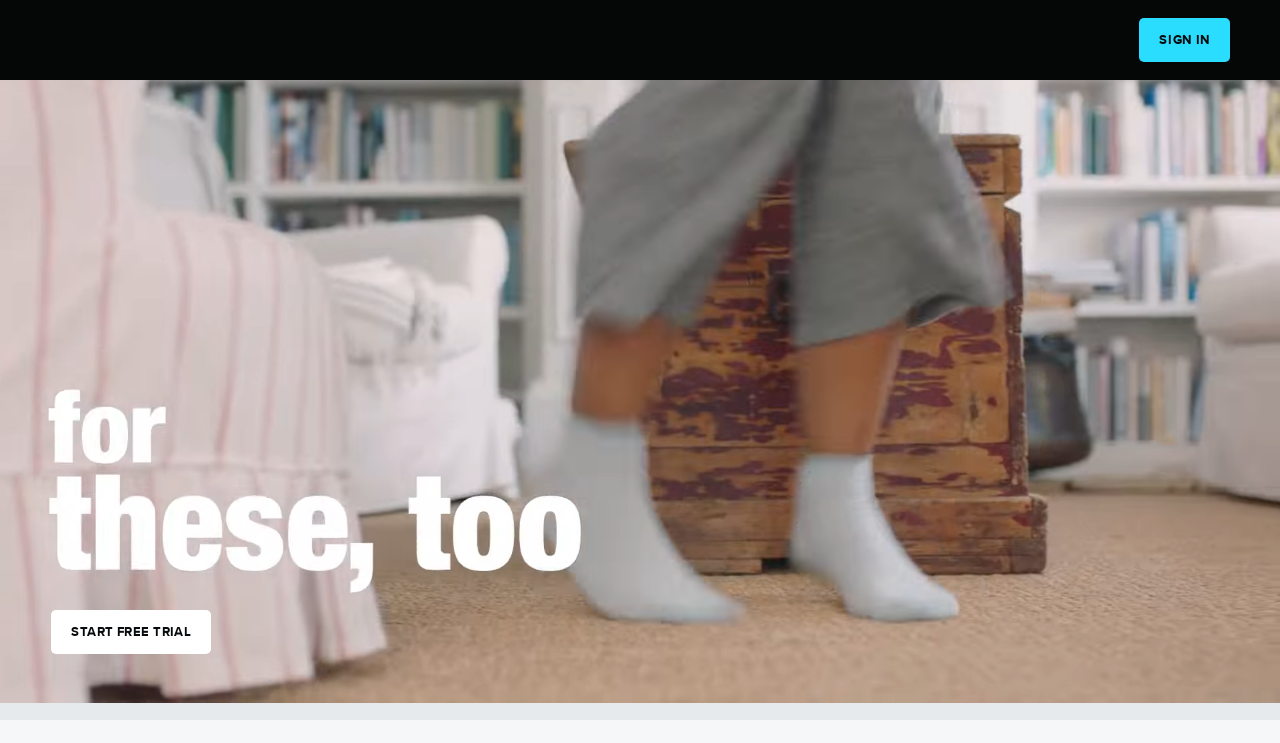

--- FILE ---
content_type: text/html; charset=utf-8
request_url: https://neoufitness.com/offer/?n=mae1ns&utm_source=int_kkr&utm_medium=kkr&utm_campaign=int_kkr
body_size: 26400
content:
<!doctype html>
<html data-n-head-ssr lang="en" data-n-head="%7B%22lang%22:%7B%22ssr%22:%22en%22%7D%7D">
  <head>
    <title>NEOU Fitness</title><meta data-n-head="ssr" charset="utf-8"><meta data-n-head="ssr" name="viewport" content="width=device-width,initial-scale=1"><meta data-n-head="ssr" data-hid="description" name="description" content=""><meta data-n-head="ssr" name="format-detection" content="telephone=no"><link data-n-head="ssr" rel="icon" type="image/x-icon" href="/favicon.ico"><link data-n-head="ssr" rel="stylesheet" href="/prox.css"><link data-n-head="ssr" rel="stylesheet" href="/neue.css"><script data-n-head="ssr" data-hid="gtm-script">window._gtm_init||(window._gtm_init=1,function(t,e,n,a,o){t[n]=1==t[n]||"yes"==e[n]||1==e[n]||1==e.msDoNotTrack||t[a]&&t[a][o]&&t[a][o]()?1:0}(window,navigator,"doNotTrack","external","msTrackingProtectionEnabled"),function(a,o,i,g,m){a[m]={},a._gtm_inject=function(t){var e,n;a.doNotTrack||a[m][t]||(a[m][t]=1,a[g]=a[g]||[],a[g].push({"gtm.start":(new Date).getTime(),event:"gtm.js"}),e=o.getElementsByTagName(i)[0],(n=o.createElement(i)).async=!0,n.src="https://www.googletagmanager.com/gtm.js?id="+t,e.parentNode.insertBefore(n,e))},a._gtm_inject("GTM-5KW2763")}(window,document,"script","dataLayer","_gtm_ids"))</script><link rel="preload" href="/_nuxt/9f1b150.js" as="script"><link rel="preload" href="/_nuxt/f0bb78e.js" as="script"><link rel="preload" href="/_nuxt/abfa783.js" as="script"><link rel="preload" href="/_nuxt/5f107b6.js" as="script"><link rel="preload" href="/_nuxt/46000b0.js" as="script"><link rel="preload" href="/_nuxt/21d39c3.js" as="script"><link rel="preload" href="/_nuxt/937703a.js" as="script"><link rel="preload" href="/_nuxt/45ccb8a.js" as="script"><style data-vue-ssr-id="4f857918:0 16d0e7e8:0 56718fea:0 4408eed4:0 fa7ff0ca:0 4e8213bc:0 694dd8aa:0 47cadc0b:0 602ddb2a:0 a950b4a4:0 4042619a:0 27cab0ec:0 3fed9e39:0 3bdb68d6:0 13913e04:0 6d974d34:0 7c39a9bc:0 c10c33ac:0 09d1150c:0 33164fa7:0 05eb5e86:0">/*! normalize.css v8.0.1 | MIT License | github.com/necolas/normalize.css */html{line-height:1.15;-webkit-text-size-adjust:100%}body{margin:0}main{display:block}h1{font-size:2em;margin:.67em 0}hr{box-sizing:content-box;height:0;overflow:visible}pre{font-family:monospace,monospace;font-size:1em}a{background-color:transparent}abbr[title]{border-bottom:none;text-decoration:underline;-webkit-text-decoration:underline dotted;text-decoration:underline dotted}b,strong{font-weight:bolder}code,kbd,samp{font-family:monospace,monospace;font-size:1em}small{font-size:80%}sub,sup{font-size:75%;line-height:0;position:relative;vertical-align:baseline}sub{bottom:-.25em}sup{top:-.5em}img{border-style:none}button,input,optgroup,select,textarea{font-family:inherit;font-size:100%;line-height:1.15;margin:0}button,input{overflow:visible}button,select{text-transform:none}[type=button],[type=reset],[type=submit],button{-webkit-appearance:button}[type=button]::-moz-focus-inner,[type=reset]::-moz-focus-inner,[type=submit]::-moz-focus-inner,button::-moz-focus-inner{border-style:none;padding:0}[type=button]:-moz-focusring,[type=reset]:-moz-focusring,[type=submit]:-moz-focusring,button:-moz-focusring{outline:1px dotted ButtonText}fieldset{padding:.35em .75em .625em}legend{box-sizing:border-box;color:inherit;display:table;max-width:100%;padding:0;white-space:normal}progress{vertical-align:baseline}textarea{overflow:auto}[type=checkbox],[type=radio]{box-sizing:border-box;padding:0}[type=number]::-webkit-inner-spin-button,[type=number]::-webkit-outer-spin-button{height:auto}[type=search]{-webkit-appearance:textfield;outline-offset:-2px}[type=search]::-webkit-search-decoration{-webkit-appearance:none}::-webkit-file-upload-button{-webkit-appearance:button;font:inherit}details{display:block}summary{display:list-item}[hidden],template{display:none}.cookie-consent{position:fixed;z-index:9999;width:100%;padding:1rem 0;display:-webkit-box;display:-ms-flexbox;display:flex;-ms-flex-wrap:wrap;flex-wrap:wrap;-webkit-box-align:center;-ms-flex-align:center;align-items:center;-webkit-box-pack:center;-ms-flex-pack:center;justify-content:center;background:#ced4da}.cookie-consent-compliance,.cookie-consent-message{margin:.5rem 1rem}.cookie-consent-compliance{cursor:pointer;color:#fff;padding:.5rem 2rem;background:#237afc;border:2px solid}.cookie-consent{left:0;right:0;bottom:0}.cookie-consent-transition-leave-active{-webkit-transition:-webkit-transform .75s;transition:-webkit-transform .75s;transition:transform .75s;transition:transform .75s,-webkit-transform .75s;-webkit-transition-timing-function:cubic-bezier(.75,0,0,1);transition-timing-function:cubic-bezier(.75,0,0,1)}.cookie-consent-transition-leave-to{-webkit-transform:translateY(100%);transform:translateY(100%)}.nuxt-progress{position:fixed;top:0;left:0;right:0;height:2px;width:0;opacity:1;transition:width .1s,opacity .4s;background-color:#000;z-index:999999}.nuxt-progress.nuxt-progress-notransition{transition:none}.nuxt-progress-failed{background-color:red}.cookie-consent{font-family:Prox;padding:.5rem}.cookie-consent .link{color:inherit;text-decoration:underline;display:inline-block;padding-left:5px}.cookie-consent .cookie-consent-compliance{border:none}.icon{display:inline-block;width:1em;height:1em;stroke-width:0;stroke:currentColor;fill:currentColor;box-sizing:content-box}.header{background-color:#050606;font-family:Prox;position:fixed;width:100%;z-index:99}.header,.headerInner{height:50px}.neouLogo{order:1;width:75px;display:block}.neouLogo img{display:block;width:100%}.headerInner{margin:0 auto;display:flex;justify-content:space-between;padding:0 15px;align-items:center}.menuWrapper{order:0}.menuIcon{color:#fff;font-size:1.5em}.menu{display:none}.userActions{order:2;margin:0;padding:0;text-transform:uppercase;letter-spacing:.65px;font-size:13px;visibility:hidden}.userActions.checked{visibility:visible}.userActions a{color:#fff;font-weight:500;text-decoration:none}.userActions a:hover{colr:#2adcfe}.userActions .logout,.userActions.loggedIn .signIn{display:none}.userActions.loggedIn .app{display:inline-block}.userActions.loggedIn .start{display:none}.userActions.loggedIn .logout{display:inline-block}@media screen and (max-width:767px){.menu{display:none;background:#000;margin:0;padding:0;position:fixed;top:50px;left:0}.menu li{padding:20px;text-transform:uppercase;list-style:none;color:#fff}.menu li a{color:#fff;text-decoration:none}.menu li a:hover{color:#2adcfe}.menu.show{display:block}}.header{height:80px}.headerInner{height:80px;padding:0 25px}.neouLogo{width:125px;order:0}.menuWrapper{margin-right:auto}.menu{display:block;font-size:16px;font-family:Prox;color:#fff;font-weight:200;padding:0 0 0 15px;margin:0;list-style:none;display:flex}.menu li{padding:0 15px}.menu a{text-decoration:none;text-transform:uppercase;letter-spacing:.8px;color:#fff}.menu a:hover{color:#2adcfe}.userActions li{display:inline-block;font-size:16px;font-family:Prox;cursor:pointer}.userActions li a:hover{color:#2adcfe}.userActions .app,.userActions .start{display:inline-block;background-color:#2adcfe;padding:15px 20px;font-weight:700;text-transform:uppercase;color:#080b0d;text-decoration:none;font-size:13px;border-radius:5px;margin-left:20px}.userActions .app:hover,.userActions .start:hover{filter:brightness(1.1)}.userActions .app a,.userActions .start a{font-weight:700;text-transform:uppercase;color:#080b0d}.userActions .app a:hover,.userActions .start a:hover{color:inherit}.userActions .app{display:none}.userActions .loggedIn .app{display:inline-block}.icon.menuIcon{display:none}@media screen and (min-width:1024px){.headerInner{padding:0 50px}}.hero{position:relative}.hero .heroVideo{width:100%}.hero .fakeHero{aspect-ratio:1920/980;padding-top:50px;box-sizing:content-box}.hero .videoWrapper{position:fixed;top:50px;left:0;aspect-ratio:1920/980;width:100%;z-index:-1}.hero .heroCta{display:none;cursor:pointer}@supports not (aspect-ratio:1/1){.hero .fakeHero:before,.hero .videoWrapper:before{content:"";display:block;width:100%;padding-top:51.0416666667%}.hero .heroVideo{position:absolute;top:0}}@media screen and (min-width:768px){.hero .heroCta{background-color:#fff;padding:15px 20px;font-weight:700;text-transform:uppercase;color:#080b0d;text-decoration:none;font-size:13px;border-radius:5px;position:absolute;font-family:Prox;letter-spacing:.45px;bottom:7%;left:4%;display:block;z-index:3}}.press{background-color:#e6eaed;overflow:hidden;font-family:Prox;letter-spacing:.38px;height:60px}.pressInner{display:flex;align-items:center;height:60px;margin:0 auto;max-width:1000px}.featuredIn{font-size:11px;text-transform:uppercase;margin-right:10%;white-space:nowrap}.pressLogo{color:#2e3235;display:block;width:auto;height:20px;flex:0 1 20%}.nyPost,.usaToday{display:none}@media screen and (min-width:500px){.usaToday{display:block}}@media screen and (min-width:768px){.press,.pressInner{height:75px}.pressLogo{height:25px}.featuredIn{font-size:14px}.nyPost{display:block}}.jumpWrapper[data-v-bfa272e4]{position:relative;background:#f6f7f8}.jumpImage[data-v-bfa272e4]{width:100%;aspect-ratio:180/127}.jumpCopy[data-v-bfa272e4]{color:#fff;font-weight:600;z-index:20;font-family:Neue}.slideWrapper[data-v-bfa272e4]{width:100%}.slideWrapper .slideInner[data-v-bfa272e4]{max-width:500px;position:relative;margin:0 auto 40px}.slideWrapper img[data-v-bfa272e4]{margin:0 -10% 0 auto}.jumpCopy[data-v-bfa272e4]{position:absolute;top:50%;transform:translateY(-50%);width:40%;left:20px;font-size:25px}.priceCta[data-v-bfa272e4]{font-family:Prox;background-color:#1d2429;border:4px solid #fff;min-width:260px;margin:-50px auto 0;position:relative;z-index:1;border-radius:5px;padding:22px 15px;display:flex;align-items:center;justify-content:space-between;max-width:375px;width:80%}.priceCta[data-v-bfa272e4]:hover{filter:brightness(1.1)}.priceCta .priceWrapper[data-v-bfa272e4]{display:flex;color:#fff}.priceCta .priceBig[data-v-bfa272e4]{display:flex}.priceCta .currency[data-v-bfa272e4]{font-size:30px;line-height:40px}.priceCta .dollars[data-v-bfa272e4]{font-size:53px;margin-top:-5px}.priceCta .priceSmall[data-v-bfa272e4]{text-align:center}.priceCta .cents[data-v-bfa272e4]{font-size:23px}.priceCta .period[data-v-bfa272e4]{font-size:18px;text-transform:uppercase;display:block}.priceCta .periodWhole[data-v-bfa272e4]{display:none}.ctaButton[data-v-bfa272e4]{background-color:#2adcfe;display:block;padding:15px 20px;font-weight:700;text-transform:uppercase;color:#020202;text-decoration:none;font-size:13px;border-radius:5px;cursor:pointer}@media screen and (min-width:400px){.jumpCopy[data-v-bfa272e4]{font-size:32px}}@media screen and (min-width:768px){.slideWrapper .slideInner[data-v-bfa272e4]{max-width:1000px;margin:0 auto;position:relative}.slideWrapper img[data-v-bfa272e4]{width:75%!important;margin:0 auto}.priceCta[data-v-bfa272e4]{position:absolute;right:20px;top:50%;transform:translateY(-20%);width:150px;box-sizing:border-box;display:block;padding:20px;border:5px solid #fff}.priceCta .priceWrapper[data-v-bfa272e4]{margin-bottom:15px}.priceCta .currency[data-v-bfa272e4]{font-size:40px;line-height:50px}.priceCta .dollars[data-v-bfa272e4]{font-size:65px}.priceCta .cents[data-v-bfa272e4]{font-size:40px;display:block;text-align:left}.priceCta .ctaButton[data-v-bfa272e4]{text-align:center}.priceCta .period[data-v-bfa272e4]{display:none}.priceCta .periodWhole[data-v-bfa272e4]{display:block;text-transform:uppercase;font-size:20px;letter-spacing:1.15px;margin-left:40px;margin-top:-5px}}@media screen and (min-width:1000px){.jumpCopy[data-v-bfa272e4]{font-size:40px;width:50%}.slideWrapper img[data-v-bfa272e4]{margin:0 110px 0 auto}.slideWrapper img.pink[data-v-bfa272e4]{margin:0 75px 0 auto}.ctaWrapper[data-v-bfa272e4]{position:absolute;top:0;left:50%;height:100%;width:100%;max-width:1000px;transform:translateX(-50%)}.priceCta[data-v-bfa272e4]{padding:25px 30px;width:auto}.priceCta .currency[data-v-bfa272e4]{font-size:50px;line-height:60px}.priceCta .dollars[data-v-bfa272e4]{font-size:76px}.priceCta .cents[data-v-bfa272e4]{font-size:50px;display:block;text-align:left}.priceCta .periodWhole[data-v-bfa272e4]{margin-left:50px;font-size:23px}}.value{padding-top:50px;background:#f6f7f8;text-align:center;overflow:hidden}.value .title{font-family:Neue;color:#080b0d;font-size:38px;margin:0 0 10px}.value .subtitle{font-family:Prox;font-weight:200;font-size:17px;color:#080b0d;margin-bottom:20px}.value .valueWrapper{margin-bottom:50px}.value .valueTitle{font-family:Neue;font-size:26px;margin:0 0 5px}.value .valueImageWrapper{width:80%;max-width:350px;margin:0 auto 30px}.value .valueImageWrapper.color-2adcfe{box-shadow:5px 5px 0 #2adcfe}.value .valueImageWrapper.color-49feca{box-shadow:5px 5px 0 #49feca}.value .valueImageWrapper.color-fec401{box-shadow:5px 5px 0 #fec401}.value .valueSlide{width:100%;display:block}.value .slideWrapper{display:block!important}.value .valueCopy{font-family:Prox;font-weight:200;font-size:16px;margin:0 0 10px}.value .valueCta{font-family:Prox;background-color:#2adcfe;display:inline-block;padding:15px 20px;font-weight:700;text-transform:uppercase;color:#020202;text-decoration:none;font-size:13px;border-radius:5px;cursor:pointer}.value .valueCta:hover{filter:brightness(1.1)}.value .valueVideo{width:100%;display:block}@media screen and (min-width:768px){.value .title{font-size:55px;margin-bottom:0}.value .subtitle{font-size:25px;margin-bottom:60px;margin-top:0}.value .valueWrapper{clear:both;text-align:right;padding-top:1px}.value .valueWrapper .valueImageWrapper{width:48%;max-width:none;float:left;margin-right:50px;margin-bottom:70px}.value .valueWrapper:nth-child(2n){text-align:left}.value .valueWrapper:nth-child(2n) .valueImageWrapper{float:right;margin-left:50px;margin-right:0}.value .valueTitle{font-size:32px;margin-top:20px;margin-bottom:25px}.value .valueCopy{font-size:21px;margin-bottom:25px}}.ctaAside[data-v-47636d5e]{background-color:#e6eaed;padding:40px 0;text-align:center}.title[data-v-47636d5e]{font-family:Neue;color:#080b0d;font-size:38px;margin:0 0 10px}.subtitle[data-v-47636d5e]{font-family:Prox;font-weight:200;font-size:21px;color:#080b0d;margin-bottom:20px}.asideCopy .ctaButton[data-v-47636d5e]{display:none}.priceCta[data-v-47636d5e]{font-family:Prox;background-color:#1d2429;border:4px solid #2adcfe;min-width:260px;margin:0 auto;position:relative;z-index:1;border-radius:5px;padding:22px 15px;display:flex;align-items:center;justify-content:space-around;max-width:375px}.priceCta .priceWrapper[data-v-47636d5e]{display:flex;color:#fff}.priceCta .priceBig[data-v-47636d5e]{display:flex}.priceCta .currency[data-v-47636d5e]{font-size:30px;line-height:40px}.priceCta .dollars[data-v-47636d5e]{font-size:53px;margin-top:-5px}.priceCta .priceSmall[data-v-47636d5e]{text-align:center}.priceCta .cents[data-v-47636d5e]{font-size:23px}.priceCta .period[data-v-47636d5e]{font-size:18px;text-transform:uppercase;display:block}.priceCta .periodWhole[data-v-47636d5e]{display:none}.priceCta .ctaButton[data-v-47636d5e]{background-color:#2adcfe;display:block;padding:15px 20px;font-weight:600;text-transform:uppercase;color:#020202;text-decoration:none;font-size:13px;border-radius:5px;cursor:pointer}.priceCta .ctaButton[data-v-47636d5e]:hover{filter:brightness(1.1)}.blue[data-v-47636d5e]{color:#2adcfe}@media screen and (min-width:768px){.ctaAside[data-v-47636d5e]{padding:60px 0}.ctaAsideInner[data-v-47636d5e]{display:flex;align-items:center}.ctaAsideInner .title[data-v-47636d5e]{font-size:58px;margin-bottom:0}.ctaAsideInner .subtitle[data-v-47636d5e]{font-size:25px;letter-spacing:.88px;margin-bottom:20px;margin-top:0}.ctaAsideInner .asideCopy[data-v-47636d5e]{text-align:left}.ctaAsideInner .asideCopy .ctaButton[data-v-47636d5e]{background-color:#2adcfe;display:inline-block;padding:15px 20px;font-weight:700;text-transform:uppercase;color:#020202;text-decoration:none;font-size:13px;border-radius:5px;font-family:Prox}.ctaAsideInner .asideCopy .ctaButton[data-v-47636d5e]:hover{filter:brightness(1.1)}.ctaAsideInner .priceCta[data-v-47636d5e]{width:150px;box-sizing:border-box;display:block;padding:20px;border:5px solid #2adcfe}.ctaAsideInner .priceCta .priceWrapper[data-v-47636d5e]{margin-bottom:0;justify-content:center}.ctaAsideInner .priceCta .currency[data-v-47636d5e]{font-size:40px;line-height:50px}.ctaAsideInner .priceCta .dollars[data-v-47636d5e]{font-size:65px}.ctaAsideInner .priceCta .cents[data-v-47636d5e]{font-size:40px;display:block;text-align:left}.ctaAsideInner .priceCta .ctaButton[data-v-47636d5e],.ctaAsideInner .priceCta .period[data-v-47636d5e]{display:none}.ctaAsideInner .priceCta .periodWhole[data-v-47636d5e]{display:block;text-transform:uppercase;font-size:20px;letter-spacing:1.15px;margin-left:40px;margin-top:-5px}}@media screen and (min-width:1000px){.ctaAsideInner .priceCta[data-v-47636d5e]{padding:25px 40px;max-width:none;min-width:0;width:auto}.ctaAsideInner .priceCta .currency[data-v-47636d5e]{font-size:50px;line-height:60px}.ctaAsideInner .priceCta .dollars[data-v-47636d5e]{font-size:76px}.ctaAsideInner .priceCta .cents[data-v-47636d5e]{font-size:50px;display:block;text-align:left}.ctaAsideInner .priceCta .periodWhole[data-v-47636d5e]{margin-left:50px;font-size:23px}}.genre[data-v-a9d82aba]{background-color:#1d2429}.genre .genreVideo[data-v-a9d82aba]{width:100%;display:block}.genre .videoWrapper[data-v-a9d82aba]{position:relative}.genre .volumeControl[data-v-a9d82aba]{position:absolute;top:0;left:0;padding:15px;cursor:pointer}.genre .volumeControl .icon[data-v-a9d82aba]{font-size:2em}.genre .volumeControl .muted[data-v-a9d82aba]{color:#080b0d}.genre .volumeControl .unmuted[data-v-a9d82aba]{color:#fff}@media screen and (min-width:1000px){.genre[data-v-a9d82aba]{padding-top:40px}.videoWrapper[data-v-a9d82aba]{max-width:1000px;margin:0 auto}}.justHeadline[data-v-0331906a]{background-color:#1d2429;text-align:center;padding:25px 0}.title[data-v-0331906a]{font-family:Neue;color:#fff;font-size:38px;margin:0}@media screen and (min-width:768px){.title[data-v-0331906a]{font-size:50px}}.testimonial{background-color:#2adcfe;padding:40px 0;text-align:center}.testimonial .videoWrapper{width:80%;margin:0 auto 20px;position:relative;border-radius:6px;overflow:hidden}.testimonial .volumeControl{position:absolute;top:0;left:0;padding:15px;cursor:pointer}.testimonial .volumeControl .icon{font-size:2em}.testimonial .volumeControl .muted{color:#080b0d}.testimonial .volumeControl .unmuted{color:#fff}.testimonial .testimonialVideo{width:100%;display:block}.testimonial .dark{color:#080b0d}.testimonial .title{font-family:Neue;color:#fff;font-size:38px;margin:0 0 10px}.testimonial .testimonialCta{font-family:Prox;background-color:#fff;display:inline-block;padding:15px 20px;font-weight:700;text-transform:uppercase;color:#020202;text-decoration:none;font-size:13px;border-radius:5px;cursor:pointer}@media screen and (min-width:768px){.testimonialInner{display:flex;align-items:center;justify-content:space-between}.testimonialInner .videoWrapper{order:1;width:40%;margin:0}.testimonialInner .testimonialCopy{order:0;text-align:left;width:40%}.testimonialInner .testimonialCopy .title{font-size:55px;margin-bottom:50px}}.sectionPlans{border-radius:8px;margin:0;font-family:Prox;position:relative}.sectionPlans .background{width:100%;height:100%;position:absolute;top:0;left:0;bottom:0;right:0;z-index:-1}.sectionPlans .background .backgroundImage{-o-object-fit:cover;object-fit:cover;width:100%;height:100%}.sectionPlans .background:before{width:100%;height:100%;position:absolute;top:0;left:0;bottom:0;right:0;z-index:0;content:"";background-color:#08090d;opacity:.8}.sectionPlans .plansWrapper{padding:30px 40px}.sectionPlans .planWrapper{border-radius:5px;padding:25px 13px 20px;max-width:275px;margin-left:auto;margin-right:auto;position:relative;color:#fff;box-sizing:content-box;box-sizing:initial;border:1px solid hsla(0,0%,100%,.5)}.sectionPlans .planWrapper:first-child{margin-bottom:30px}.sectionPlans .planWrapper.highlight{border:2px solid rgba(42,220,254,.5)}.sectionPlans .planWrapper.highlight .callout{background-color:#2adcfe;border-radius:6px;position:absolute;top:0;left:50%;transform:translate(-50%,-50%);color:#1d2429;font-size:13px;text-transform:uppercase;font-family:Prox;font-weight:700;padding:5px 10px;box-sizing:border-box;white-space:nowrap}.sectionPlans .planWrapper.highlight .planCta{color:#080b0d;background-color:#fff;cursor:pointer}.sectionPlans .planWrapper .planInfo{position:relative;z-index:2;margin:0 0 20px}.sectionPlans .planWrapper .planInfo .planTitle{font-size:14px;text-transform:uppercase;letter-spacing:.49px;font-weight:700;margin:0 0 10px;width:50%}.sectionPlans .planWrapper .planInfo .subtitle{color:#2adcfe;font-size:12px;margin:0 0 2px;text-transform:uppercase}.sectionPlans .planWrapper .planInfo .period{color:#bdc0c1;font-size:10px;margin:0;font-style:italic}.sectionPlans .planWrapper .planInfo .price{position:absolute;right:0;top:50%;transform:translateY(-50%);margin:0;font-size:50px;display:block;display:flex}.sectionPlans .planWrapper .planInfo .price .dollarSign{font-size:60%;top:0;position:relative}.sectionPlans .planWrapper .planInfo .price .dollars{margin-top:-4px}.sectionPlans .planWrapper .planInfo .price .cents{font-size:60%;top:0;position:relative}.sectionPlans .planWrapper .planCta{font-family:Prox;background-color:transparent;display:inline-block;padding:15px 20px;font-weight:700;text-transform:uppercase;text-decoration:none;font-size:14px;border-radius:5px;width:100%;box-sizing:border-box;text-align:center;border:2px solid #fff;color:#fff;cursor:pointer}.sectionPlans .planWrapper img{width:100%;position:relative}.sectionPlans .readyTextWrapper{text-align:center;color:#fff;padding:15px 0;position:relative;font-family:Neue}.sectionPlans .readyTextWrapper h2{position:relative}.sectionPlans .letsGo{font-weight:700;display:inline}.sectionPlans .readyText{font-size:37px}@media screen and (min-width:790px){.sectionPlans{overflow:hidden;margin-left:auto;margin-right:auto;box-sizing:border-box;background:#07080b}.sectionPlans .background{z-index:0}.sectionPlans .background .backgroundImage{max-width:1000px;margin:0 auto}.sectionPlans .background:before{display:none}.sectionPlans .readyTextWrapper{font-size:50px;background:0 0;padding:20px 0;top:0;width:100%;background:rgba(13,16,19,.85);text-align:center;margin-bottom:200px;z-index:2}.sectionPlans .readyTextWrapper:before{display:none}.sectionPlans .readyText{width:100%;font-size:49px;margin:0;text-align:center}.sectionPlans .readyText br{display:none}.sectionPlans .plansWrapper{display:flex;justify-content:center}.sectionPlans .planWrapper{padding:25px 30px;margin:0;position:relative;border:none;z-index:1;overflow:hidden}.sectionPlans .planWrapper:first-child{margin-right:30px;margin-bottom:0}.sectionPlans .planWrapper.highlight{overflow:visible;border-width:5px}.sectionPlans .planWrapper.highlight .callout{padding:10px}.sectionPlans .planWrapper:before{background:#1d2429;mix-blend-mode:multiply;content:"";display:block;top:0;left:0;right:0;bottom:0;position:absolute;opacity:.65}.sectionPlans .planWrapper .planInfo{text-align:center}.sectionPlans .planWrapper .planInfo .planTitle{width:auto;font-size:23px;margin-bottom:20px}.sectionPlans .planWrapper .planInfo .prices{display:flex;justify-content:center}.sectionPlans .planWrapper .planInfo .price{font-size:68px;position:relative;transform:none;justify-content:center}.sectionPlans .planWrapper .planInfo .price .dollars{margin-top:-8px}.sectionPlans .planWrapper .planInfo .subtitle{font-size:22px;margin-bottom:0}.sectionPlans .planWrapper .planInfo .period{font-size:15px;font-style:normal}.sectionPlans .planCta{position:relative}}.apps{background-color:#fff;padding:40px 0 60%;text-align:right;overflow:hidden}.apps .homepageInner{position:relative}.apps .title{font-family:Neue;color:#080b0d;font-size:38px;margin:0 0 10px;text-align:center}.apps .appsCta{font-family:Prox;background-color:#2adcfe;display:inline-block;padding:15px 20px;font-weight:700;text-transform:uppercase;color:#080b0d;text-decoration:none;font-size:13px;border-radius:5px;margin-bottom:30px;cursor:pointer}.apps .appsCta:hover{filter:brightness(1.1)}.apps .appFeatures{margin:0;padding:0;list-style:none;text-align:right;font-size:21px;font-family:Prox;font-weight:200}.apps .appFeatures li{margin-bottom:20px}.apps .appFeatures .checkIcon{font-size:30px;margin:0 5px -5px 0}.apps .appFeatures .checkIcon.pink{color:#ff2a8d}.apps .appFeatures .checkIcon.teal{color:#49feca}.apps .appFeatures .checkIcon.blue{color:#2adcfe}.apps .appListWrapper{width:250px;display:inline-block}.apps .appList{display:flex;margin:0;padding:0;list-style:none;width:100%;justify-content:flex-end}.apps .appListItem{flex:0 1 100px;padding:0 5px}.apps .appListItem:last-child{padding-right:0}.apps .appListImage{width:100%}.apps .ottList{display:flex;margin:0 0 0 auto;padding:0;list-style:none;max-width:230px;justify-content:flex-end}.apps .ottListItem{flex:0 1 auto}.apps .ottListImage{width:100%;color:#a2a9af;font-size:2em}.apps .ottListImage.xbox{width:70%}.apps .imageComp{text-align:right;width:120%;display:block;vertical-align:top;position:absolute;right:0;top:95%;transform:rotate(-30deg) translateX(-15%)}.apps .imageComp img{display:inline-block;width:100%;vertical-align:top}.apps .imageComp .iphoneImage{width:40%;margin-right:15%}.apps .imageComp .ipadImage{width:50%;margin:3%}.apps .imageComp .iphoneImage2{width:40%;margin:3% 0}@media screen and (min-width:450px){.sectionApp .sectionAppInner{margin-left:auto;margin-right:auto}.sectionApp .appHeader{font-size:em(24)}}@media screen and (min-width:768px){.apps{padding-top:90px;padding-bottom:0}.apps .title{text-align:right;margin-bottom:45px}.apps .appFeatures{margin-bottom:60px}.apps .appFeatures li{margin-bottom:25px}.apps .appListWrapper{width:300px}.apps .appsCta{margin-bottom:70px;padding-left:50px;padding-right:50px}.apps .appButtons{padding-top:0}.apps .appList{margin-bottom:10px;justify-content:end}.apps .appListItem{flex:0 1 120px}.apps .ottList{max-width:none}.apps .ottListImage{font-size:2.6em}.apps .imageComp{right:auto;top:-150px;left:-20px;transform:rotate(-20deg) translateX(-45%) scale(.8)}}@media screen and (min-width:880px){.apps .imageComp{right:auto;top:-150px;left:-20px;transform:rotate(-20deg) translateX(-45%) scale(1)}}@media screen and (min-width:1024px){.apps .imageComp{right:auto;top:-150px;left:-20px;transform:rotate(-20deg) translateX(-40%) scale(1);text-align:right}.apps .imageComp .iphoneImage{margin:0 30vw 0 0}}@media screen and (min-width:1300px){.apps .imageComp .iphoneImage{margin:0 35vw 0 0}}.community{padding-top:50px;padding-bottom:50px;background:#e6eaed;text-align:center;overflow:hidden}.community .title{font-family:Neue;color:#080b0d;font-size:38px;margin:0 0 10px}.community .subtitle{font-family:Prox;font-weight:200;font-size:17px;color:#080b0d;margin-bottom:20px}.community .communityList{display:flex;margin:0;padding:0;-webkit-animation:moveCommunitySlideshow 35s linear infinite;animation:moveCommunitySlideshow 35s linear infinite;width:-webkit-fit-content;width:fit-content;width:-moz-fit-content;transform:translateZ(0);font-family:Prox;text-align:left}.community .communitySlide,.community .communityTrack{overflow:hidden;transform:translateZ(0)}.community .communitySlide{border-radius:2.5px;background-color:#fff;box-shadow:0 1px 3px rgba(0,0,0,.12),0 1px 2px rgba(0,0,0,.24);margin:10px;width:200px;flex:0 0 200px;position:relative}.community .communitySlide:after{display:block;content:"";width:100%;height:4px;position:absolute;bottom:0;background-color:#2adcfe}.community .communityShot,.community .communityShot img{width:100%}.community .communityProfile{display:flex;align-items:center;padding:10px}.community .communityProfileImage{border-radius:100%;overflow:hidden;flex-basis:30px}.community .communityProfileImage img{width:100%}.community .communityInfo{padding-left:5px}.community .communityHandle,.community .communityName{margin:0}.community .communityName{font-size:11px;color:#35414a;font-weight:700;line-height:1.182em}.community .communityHandle{font-size:11px;color:#35414a;font-weight:400;line-height:1.182em}@-webkit-keyframes moveCommunitySlideshow{to{transform:translateX(-50%)}}@keyframes moveCommunitySlideshow{to{transform:translateX(-50%)}}@media screen and (min-width:768px){.community{padding-top:60px;padding-bottom:60px}.community .title{font-size:40px}.community .subtitle{font-size:24px;letter-spacing:.84px;margin-bottom:40px}}@media screen and (min-width:768px){.community .communitySlide{width:240px;flex:0 0 240px}}@media screen and (min-width:1024px){.community .communityProfile{padding:15px}.community .communityProfileImage{flex-basis:50px}.community .communityInfo{padding-left:15px}.community .communityHandle,.community .communityName{font-size:em(13)}}.footer{background-color:#030303;font-family:Prox;padding:40px 15px 20px;color:#fff;text-decoration:none;text-transform:uppercase;font-size:13px}.footer .logoCol,.footer .neouLogo{margin-bottom:25px}.footer .neouLogo{width:85px}.footer .socialIcon{color:#a2a9af;font-size:22px;margin-right:10px}.footer .links{display:flex;margin-bottom:20px}.footer .appLinks,.footer .siteLinks{width:50%;margin:0;padding:0;list-style:none;font-size:13px}.footer .appLinks li,.footer .siteLinks li{margin-bottom:20px}.footer .appLinks li a,.footer .siteLinks li a{color:#fff;text-decoration:none;text-transform:uppercase}.footer .appListWrapper{width:100%;max-width:400px;margin:0 auto 20px}.footer .appList{display:flex;margin:0;padding:0;list-style:none;width:100%;justify-content:center}.footer .appListItem{flex:0 1 125px;padding:0 5px}.footer .appListItem:last-child{padding-right:0}.footer .appListImage{width:100%}.footer .ottList{display:flex;margin:0 auto;padding:0;list-style:none}.footer .ottListItem{flex:0 1 auto}.footer .ottListImage{width:100%;color:#a2a9af;font-size:3.5em}.footer .footerCopyright{color:#fff;text-align:center}.footer .footerCopyright a{color:#fff;text-transform:uppercase;font-size:13px}.footer .footerCopyright .footerText{display:block;margin:5px 0}@media screen and (min-width:768px){.footer .footerInner{max-width:1000px;margin:0 auto}.footer .appLinks li,.footer .siteLinks li{margin-bottom:25px}.footer .logoCol{width:20%}.footer .neouLogo{width:120px;margin-bottom:40px}.footer .footerCols{display:flex;width:100%;margin-bottom:10px}.footer .footerCols .footerCol{width:50%}.footer .appListWrapper{margin-top:20px}.footer .appList{margin-bottom:20px}.footer .copyrightWrapper{display:flex;margin-bottom:40px;justify-content:flex-end}.footer .copyrightWrapper .footerCopyright{width:75%;display:flex;font-size:11px;justify-content:space-between;align-items:center;border-top:1px solid #a2a9af;padding-top:30px}.footer .legalLinks{text-decoration:none}}.js-checkout{cursor:pointer}.js-checkout:hover{text-decoration:none!important}.neouCheckout{z-index:101}.hideCheckout .neouCheckout{display:none}.hide{display:none!important}.checkoutActive .neouCheckoutOverlay{display:block;position:fixed;top:0;bottom:0;left:0;right:0;background:#080b0d;z-index:100;opacity:.3}.neouCheckout{display:none;z-index:9999}.newCheckoutWrapper{z-index:9999}.checkoutFAQ,.checkoutHeader,.checkoutValue{display:none}.ModernCheckout .checkoutFAQ,.ModernCheckout .checkoutHeader,.ModernCheckout .checkoutValue{display:block}.ModernCheckout .neouCheckoutOverlay{display:none!important}.ModernCheckout .newCheckoutWrapper{background:#e6e9ec;position:fixed;top:0;bottom:0;left:0;right:0;z-index:999999;overflow:scroll}.ModernCheckout .newCheckoutWrapper .light .closeIcon{display:none}.ModernCheckout .newCheckoutWrapper .neouCheckout,.ModernCheckout .newCheckoutWrapper .neouCheckout.lightlogin{position:static}.ModernCheckout .newCheckoutWrapper .neouCheckout .scrollable{display:block}.ModernCheckout .newCheckoutWrapper .neouCheckout .checkoutBox{border-radius:0;margin:0;min-width:0}.ModernCheckout .newCheckoutWrapper .checkoutHeader{background:#12161a}.ModernCheckout .newCheckoutWrapper .checkoutHeaderInner{max-width:1000px;margin:0 auto;height:60px;display:flex;justify-content:space-between;align-items:center;padding:0 15px}.ModernCheckout .newCheckoutWrapper .back{color:#fff;position:absolute;top:30px;left:-10px;transform:translateY(-50%) rotate(90deg);padding:20px;cursor:pointer}.ModernCheckout .newCheckoutWrapper .checkoutHeaderLogo{width:100px;margin-left:25px}.ModernCheckout .newCheckoutWrapper .checkoutHeaderCopy{color:#8b949b;font-family:Prox}.ModernCheckout .newCheckoutWrapper .checkoutHeaderCopy .already{display:none}.ModernCheckout .newCheckoutWrapper .checkoutHeaderCopy .signIn{color:#fff;font-weight:600;cursor:pointer}.ModernCheckout .newCheckoutWrapper .checkoutColumns{margin:25px auto 0;width:100%;max-width:550px}.ModernCheckout .newCheckoutWrapper .discoverHeaderMobile{font-size:25px;font-weight:200;color:#12161a;text-transform:lowercase;text-align:center;margin-top:0;font-family:Neue}.ModernCheckout .newCheckoutWrapper .workoutImages{background:#fff;margin-bottom:20px;position:relative;width:100%}.ModernCheckout .newCheckoutWrapper .workoutImages:after{content:"";width:100%;padding-top:56.2%;display:block}.ModernCheckout .newCheckoutWrapper .workoutImage{position:absolute;top:5px;left:5px;-webkit-animation:fade 4s infinite;animation:fade 4s infinite;-webkit-animation-fill-mode:forwards;animation-fill-mode:forwards;opacity:0;width:calc(100% - 10px)}.ModernCheckout .newCheckoutWrapper .workoutImages>img:nth-child(2){-webkit-animation-delay:1s;animation-delay:1s}.ModernCheckout .newCheckoutWrapper .workoutImages>img:nth-child(3){-webkit-animation-delay:2s;animation-delay:2s}.ModernCheckout .newCheckoutWrapper .workoutImages>img:nth-child(4){-webkit-animation-delay:3s;animation-delay:3s}.ModernCheckout .newCheckoutWrapper .checkoutValue{padding:0 10px}.ModernCheckout .newCheckoutWrapper .checkoutContainer{padding:10px}.ModernCheckout .newCheckoutWrapper .checkoutAccessHeader{font-size:25px;text-transform:lowercase;margin:0 0 10px;font-family:Neue}.ModernCheckout .newCheckoutWrapper .checkoutAccessList{font-size:10px;padding:0 0 0 15px;margin:0;font-family:Prox;font-weight:100}.ModernCheckout .newCheckoutWrapper .checkoutAccessList li{margin-bottom:20px}.ModernCheckout .newCheckoutWrapper .checkoutAccessList .bulletInner{font-size:18px}.checkoutFAQ{background-color:#fff;border-top:1px solid #e6e9eb;padding:0 15px 20px}.checkoutFaqInner{max-width:1000px;margin:25px auto 0}.faqHeader{font-size:25px;margin:0 0 10px;border-bottom:1px solid #12161a;padding:10px 0 10px 5px;font-family:Neue;text-transform:lowercase}.faqItem{border-bottom:1px solid #e6e9eb}.faqQuestion{font-size:16px;font-family:Prox;margin-top:20px;margin-bottom:20px;cursor:pointer;position:relative;padding-right:35px;padding-left:5px}.faqQuestion .icon{position:absolute;right:10px;top:50%;transform:translateY(-50%)}.faqQuestion.active .icon{transform:translateY(-50%) scaleY(-1)}.faqAnswer{font-size:13px;max-height:0;overflow:hidden;transition:max-height .2s ease-out;padding-left:5px;font-family:Prox;font-weight:100}.faqAnswer a{color:inherit;text-decoration:underline!important}@-webkit-keyframes fade{0%{opacity:1}25%{opacity:1}26%{opacity:0}to{opacity:0}}@keyframes fade{0%{opacity:1}25%{opacity:1}26%{opacity:0}to{opacity:0}}@media screen and (min-width:1024px){.ModernCheckout .newCheckoutWrapper .checkoutHeaderInner{height:80px;padding:0;position:relative}.ModernCheckout .newCheckoutWrapper .back{color:#fff;position:absolute;top:40px;left:-50px;transform:translateY(-50%) rotate(90deg);padding:20px;cursor:pointer}.ModernCheckout .newCheckoutWrapper .checkoutHeaderCopy .already{display:inline}.ModernCheckout .newCheckoutWrapper .checkoutColumns{display:flex;max-width:1000px;margin:25px auto;justify-content:space-between}.ModernCheckout .newCheckoutWrapper .discoverHeaderMobile{display:none}.ModernCheckout .newCheckoutWrapper .checkoutContainer{padding:0}.ModernCheckout .newCheckoutWrapper .checkoutContainer,.ModernCheckout .newCheckoutWrapper .checkoutValue{width:calc(50% - 12.5px);flex-basis:calc(50% - 12.5px)}}</style><link rel="preload" href="/_nuxt/static/1733517134/offer/state.js" as="script"><link rel="preload" href="/_nuxt/static/1733517134/offer/payload.js" as="script"><link rel="preload" href="/_nuxt/static/1733517134/manifest.js" as="script">
     <script>window.dataLayer=window.dataLayer||[]</script>
    <script>!function(){"use strict";window.RudderSnippetVersion="3.0.32";var r="rudderanalytics",t=(window[r]||(window[r]=[]),window[r]);if(Array.isArray(t))if(!0===t.snippetExecuted&&window.console&&console.error)console.error("RudderStack JavaScript SDK snippet included more than once.");else{t.snippetExecuted=!0,window.rudderAnalyticsBuildType="legacy";for(var e=["setDefaultInstanceKey","load","ready","page","track","identify","alias","group","reset","setAnonymousId","startSession","endSession","consent"],n=0;n<e.length;n++){var d=e[n];t[d]=function(n){return function(){var e;Array.isArray(window[r])?t.push([n].concat(Array.prototype.slice.call(arguments))):null!=(e=window[r][n])&&e.apply(window[r],arguments)}}(d)}try{new Function('class Test{field=()=>{};test({prop=[]}={}){return prop?(prop?.property??[...prop]):import("");}}'),window.rudderAnalyticsBuildType="modern"}catch(r){}var o=document.head||document.getElementsByTagName("head")[0],i=document.body||document.getElementsByTagName("body")[0];window.rudderAnalyticsAddScript=function(e,n,r){var t=document.createElement("script");t.src=e,t.setAttribute("data-loader","RS_JS_SDK"),n&&r&&t.setAttribute(n,r),t.async=!0,o?o.insertBefore(t,o.firstChild):i.insertBefore(t,i.firstChild)},window.rudderAnalyticsMount=function(){var e;"undefined"==typeof globalThis&&(e="undefined"!=typeof self?self:"undefined"!=typeof window?window:null)&&Object.defineProperty(e,"globalThis",{value:e,configurable:!0}),window.rudderAnalyticsAddScript("".concat("https://cdn.rudderlabs.com/v3","/").concat(window.rudderAnalyticsBuildType,"/").concat("rsa.min.js"),"data-rsa-write-key","2mTQ0EinLVrG9r3gxE2JmjcpCBM")},"undefined"==typeof Promise||"undefined"==typeof globalThis?window.rudderAnalyticsAddScript("https://polyfill-fastly.io/v3/polyfill.min.js?version=3.111.0&features=Symbol%2CPromise&callback=rudderAnalyticsMount"):window.rudderAnalyticsMount(),t.load("2mTQ0EinLVrG9r3gxE2JmjcpCBM","https://rhinocoroojqfs.dataplane.rudderstack.com",{})}}()</script>
  </head>
  <body>
    <noscript data-n-head="ssr" data-hid="gtm-noscript" data-pbody="true"><iframe src="https://www.googletagmanager.com/ns.html?id=GTM-5KW2763&" height="0" width="0" style="display:none;visibility:hidden" title="gtm"></iframe></noscript><div data-server-rendered="true" id="__nuxt"><!----><div id="__layout"><div><svg version="1.1" xmlns="http://www.w3.org/2000/svg" xmlns:xlink="http://www.w3.org/1999/xlink" style="position:absolute;width:0;height:0;overflow:hidden"><defs><symbol id="icon-menu" viewBox="0 0 24 24"><path d="M3 13h18c0.552 0 1-0.448 1-1s-0.448-1-1-1h-18c-0.552 0-1 0.448-1 1s0.448 1 1 1zM3 7h18c0.552 0 1-0.448 1-1s-0.448-1-1-1h-18c-0.552 0-1 0.448-1 1s0.448 1 1 1zM3 19h18c0.552 0 1-0.448 1-1s-0.448-1-1-1h-18c-0.552 0-1 0.448-1 1s0.448 1 1 1z"></path></symbol> <symbol id="icon-user" viewBox="0 0 24 24"><path d="M21 21v-2c0-1.38-0.561-2.632-1.464-3.536s-2.156-1.464-3.536-1.464h-8c-1.38 0-2.632 0.561-3.536 1.464s-1.464 2.156-1.464 3.536v2c0 0.552 0.448 1 1 1s1-0.448 1-1v-2c0-0.829 0.335-1.577 0.879-2.121s1.292-0.879 2.121-0.879h8c0.829 0 1.577 0.335 2.121 0.879s0.879 1.292 0.879 2.121v2c0 0.552 0.448 1 1 1s1-0.448 1-1zM17 7c0-1.38-0.561-2.632-1.464-3.536s-2.156-1.464-3.536-1.464-2.632 0.561-3.536 1.464-1.464 2.156-1.464 3.536 0.561 2.632 1.464 3.536 2.156 1.464 3.536 1.464 2.632-0.561 3.536-1.464 1.464-2.156 1.464-3.536zM15 7c0 0.829-0.335 1.577-0.879 2.121s-1.292 0.879-2.121 0.879-1.577-0.335-2.121-0.879-0.879-1.292-0.879-2.121 0.335-1.577 0.879-2.121 1.292-0.879 2.121-0.879 1.577 0.335 2.121 0.879 0.879 1.292 0.879 2.121z"></path></symbol> <symbol id="icon-xbox" viewBox="0 0 105 32"><path d="M105.432 25.86l-7.273-9.799 6.645-8.896h-2.496l-5.405 7.257-5.405-7.257h-2.48l6.63 8.911-7.257 9.799h2.496l6.017-8.115 6.033 8.115h2.496z"></path> <path d="M55.885 25.86l-7.257-9.799 6.63-8.896h-2.48l-5.405 7.257-5.405-7.257h-2.496l6.645 8.911-7.273 9.799h2.496l6.033-8.115 6.017 8.115h2.496z"></path> <path d="M64.597 23.9h-5.558v-6.798h5.558c2.113 0 4.624 0.567 4.624 3.246 0 3.093-2.909 3.552-4.624 3.552zM59.039 9.11h5.558c1.5 0 4.027 0.367 4.027 2.97 0 1.96-1.47 3.139-4.027 3.139h-5.558v-6.109zM69.696 16.766c-0.398-0.337-0.811-0.597-1.24-0.781 1.363-0.735 2.266-2.128 2.266-3.736 0-1.194-0.444-5.083-6.14-5.083h-7.671v8.069h-2.557c-0.337 0.429-1.087 1.455-1.378 1.868h3.935v8.758h7.671c4.165 0 6.752-2.098 6.752-5.466 0.015-1.47-0.551-2.725-1.638-3.629z"></path> <path d="M81.317 24.299c-4.057 0-6.89-3.2-6.89-7.793s2.833-7.793 6.89-7.793c4.042 0 6.859 3.2 6.859 7.793 0 4.578-2.817 7.793-6.859 7.793zM81.317 6.737c-5.328 0-9.034 4.011-9.034 9.768s3.705 9.768 9.034 9.768c5.298 0 9.003-4.011 9.003-9.768s-3.705-9.768-9.003-9.768z"></path> <path d="M14.289 31.864c-2.448-0.233-4.928-1.114-7.061-2.508-1.787-1.167-2.19-1.645-2.19-2.604 0-1.921 2.112-5.289 5.721-9.124 2.052-2.179 4.907-4.734 5.215-4.666 0.601 0.134 5.402 4.826 7.199 7.030 2.844 3.495 4.153 6.354 3.488 7.627-0.506 0.969-3.637 2.862-5.936 3.587-1.896 0.601-4.387 0.856-6.435 0.658zM2.628 24.757c-1.482-2.278-2.232-4.525-2.597-7.769-0.12-1.072-0.078-1.684 0.272-3.884 0.435-2.742 1.992-5.912 3.867-7.864 0.8-0.831 0.87-0.853 1.843-0.524 1.182 0.4 2.441 1.27 4.397 3.042l1.143 1.033-0.623 0.768c-2.897 3.559-5.95 8.604-7.1 11.724-0.626 1.695-0.877 3.4-0.609 4.107 0.18 0.478 0.014 0.301-0.594-0.633zM28.666 25.142c0.145-0.715-0.039-2.031-0.474-3.357-0.938-2.873-4.083-8.222-6.969-11.855l-0.909-1.143 0.983-0.906c1.284-1.182 2.176-1.889 3.138-2.487 0.761-0.474 1.843-0.892 2.31-0.892 0.287 0 1.298 1.051 2.116 2.2 1.267 1.776 2.197 3.934 2.667 6.177 0.304 1.45 0.329 4.553 0.050 5.997-0.23 1.185-0.718 2.724-1.192 3.771-0.357 0.782-1.242 2.3-1.631 2.795-0.198 0.248-0.198 0.248-0.088-0.301zM14.551 3.958c-1.334-0.679-3.389-1.405-4.525-1.603-0.4-0.067-1.075-0.106-1.511-0.085-0.938 0.046-0.895 0 0.608-0.711 1.249-0.591 2.292-0.938 3.708-1.235 1.592-0.336 4.581-0.34 6.149-0.007 1.691 0.357 3.683 1.1 4.804 1.79l0.333 0.205-0.764-0.039c-1.521-0.078-3.736 0.538-6.117 1.698-0.718 0.35-1.341 0.63-1.387 0.619-0.042-0.007-0.63-0.294-1.298-0.633z"></path></symbol> <symbol id="icon-roku" viewBox="0 0 32 32"><path d="M21.787 13.137l-3.005 3.005v-3.013h-2.608v7.659h2.609v-3.107l3.137 3.107h3.28l-3.984-3.987 3.303-3.301v4.548c0 1.511 0.905 2.903 3.191 2.903 1.087 0 2.080-0.616 2.563-1.173l1.173 1.012h0.555v-7.653h-2.601v4.957c-0.293 0.512-0.704 0.836-1.336 0.836-0.643 0-0.937-0.381-0.937-1.597v-4.195zM15.665 16.963c0 0.005 0 0.010 0 0.016 0 2.212-1.793 4.005-4.005 4.005s-4.005-1.793-4.005-4.005c0-2.209 1.788-4 3.995-4.005h0.001c0.006-0 0.012-0 0.019-0 2.204 0 3.991 1.784 3.996 3.986v0zM11.651 14.867c-0.691 0-1.275 0.939-1.275 2.096 0 1.156 0.584 2.093 1.275 2.093 0.704 0 1.291-0.936 1.291-2.093 0-1.159-0.584-2.096-1.291-2.096zM8.709 20.796h-2.959l-2.351-3.259h-0.792v3.253h-2.608v-9.777h3.733c2.155 0 3.913 1.467 3.913 3.267 0 1.101-0.673 2.083-1.697 2.684l2.76 3.833zM5.043 14.28c0-0.002 0-0.005 0-0.008 0-0.901-0.729-1.632-1.629-1.635h-0.806v3.271h0.807c0.897-0.004 1.624-0.731 1.627-1.628v-0z"></path></symbol> <symbol id="icon-amazonfiretv" viewBox="0 0 32 32"><path d="M26.928 20.16c0.353 0.449-0.392 2.307-0.723 3.137-0.103 0.253 0.113 0.355 0.343 0.164 1.475-1.235 1.853-3.823 1.555-4.199-0.301-0.369-2.88-0.688-4.455 0.419-0.244 0.169-0.201 0.405 0.067 0.372 0.887-0.107 2.863-0.343 3.213 0.107zM25.784 21.468c-2.752 2.031-6.741 3.111-10.176 3.111-4.815 0-9.149-1.779-12.429-4.74-0.259-0.235-0.027-0.552 0.28-0.373 3.54 2.060 7.919 3.303 12.437 3.303 3.049 0 6.404-0.635 9.487-1.944 0.464-0.196 0.856 0.308 0.4 0.644zM28.495 17.261c-0.011 0.001-0.024 0.001-0.037 0.001-0.084 0-0.164-0.020-0.234-0.056l0.003 0.001c-0.055-0.035-0.116-0.133-0.177-0.3l-2.312-5.807c-0.024-0.069-0.045-0.121-0.067-0.171l0.006 0.015c-0.019-0.042-0.031-0.092-0.031-0.144v0c0-0.112 0.065-0.171 0.195-0.171h0.773c0.131 0 0.22 0.019 0.273 0.053s0.109 0.136 0.169 0.301l1.792 5.097 1.791-5.097c0.061-0.165 0.119-0.267 0.171-0.301 0.069-0.034 0.15-0.055 0.236-0.055 0.013 0 0.026 0 0.039 0.001l-0.002-0h0.72c0.133 0 0.197 0.059 0.197 0.171-0.002 0.053-0.014 0.102-0.034 0.147l0.001-0.003c-0.021 0.053-0.043 0.104-0.059 0.156l-2.303 5.807c-0.060 0.165-0.12 0.265-0.176 0.3-0.067 0.034-0.147 0.055-0.231 0.055-0.013 0-0.026-0-0.038-0.001l0.002 0zM23.636 17.352c-1.239 0-1.856-0.617-1.856-1.856v-3.844h-0.941c-0.173 0-0.263-0.088-0.263-0.261v-0.328c-0-0.005-0.001-0.011-0.001-0.018 0-0.067 0.023-0.13 0.061-0.179l-0 0.001c0.040-0.041 0.115-0.073 0.228-0.089l0.956-0.12 0.169-1.62c0.017-0.173 0.109-0.261 0.276-0.261h0.547c0.173 0 0.261 0.088 0.261 0.261v1.595h1.701c0.173 0 0.26 0.087 0.26 0.263v0.496c0 0.173-0.085 0.261-0.26 0.261h-1.701v3.779c0 0.324 0.073 0.548 0.216 0.68 0.144 0.131 0.391 0.196 0.74 0.196 0.165 0 0.369-0.021 0.613-0.065 0.132-0.027 0.219-0.040 0.263-0.040 0.069 0 0.117 0.019 0.144 0.059s0.039 0.103 0.039 0.189v0.355c0.001 0.009 0.001 0.019 0.001 0.030 0 0.082-0.020 0.159-0.056 0.226l0.001-0.003c-0.035 0.057-0.104 0.104-0.209 0.137-0.334 0.1-0.719 0.158-1.116 0.158-0.026 0-0.051-0-0.077-0.001l0.004 0zM17.416 13.384c0.008-0.069 0.015-0.183 0.015-0.34 0-0.532-0.125-0.931-0.373-1.201-0.248-0.272-0.613-0.408-1.091-0.408-0.549 0-0.976 0.164-1.283 0.492-0.304 0.327-0.48 0.813-0.523 1.457zM16.16 17.477c-1.071 0-1.881-0.296-2.432-0.889-0.549-0.592-0.821-1.469-0.821-2.629 0-1.107 0.272-1.967 0.821-2.583 0.551-0.613 1.317-0.921 2.304-0.921 0.827 0 1.464 0.235 1.909 0.699 0.443 0.468 0.667 1.128 0.667 1.983 0 0.28-0.023 0.563-0.067 0.851-0.019 0.103-0.045 0.173-0.085 0.208-0.039 0.036-0.103 0.053-0.189 0.053h-4.107c0.017 0.751 0.205 1.303 0.557 1.66 0.353 0.357 0.899 0.537 1.64 0.537 0.261 0 0.513-0.019 0.752-0.053 0.354-0.061 0.66-0.138 0.957-0.235l-0.048 0.013 0.156-0.047c0.036-0.013 0.077-0.021 0.12-0.021h0c0.113 0 0.167 0.080 0.167 0.236v0.368c0 0.113-0.016 0.192-0.049 0.24-0.060 0.066-0.135 0.118-0.219 0.151l-0.004 0.001c-0.268 0.115-0.581 0.209-0.907 0.269l-0.028 0.004c-0.326 0.067-0.702 0.105-1.086 0.105-0.003 0-0.005 0-0.008 0h0zM8.929 17.281c-0.173 0-0.26-0.088-0.26-0.263v-6.107c0-0.173 0.085-0.26 0.26-0.26h0.576c0.085 0 0.155 0.016 0.204 0.052 0.048 0.033 0.080 0.101 0.096 0.195l0.093 0.733c0.235-0.253 0.457-0.453 0.665-0.603 0.372-0.269 0.837-0.431 1.34-0.431 0.007 0 0.014 0 0.021 0h-0.001c0.105 0 0.211 0.004 0.313 0.013 0.149 0.019 0.224 0.096 0.224 0.235v0.707c0 0.156-0.077 0.236-0.237 0.236-0.077 0-0.152-0.005-0.227-0.013-0.072-0.008-0.155-0.013-0.24-0.013h-0c-0.699 0-1.297 0.209-1.795 0.627v4.629c0 0.175-0.088 0.263-0.26 0.263zM5.931 17.281c-0.173 0-0.261-0.088-0.261-0.263v-6.107c0-0.173 0.088-0.26 0.261-0.26h0.772c0.173 0 0.26 0.085 0.26 0.26v6.107c0 0.175-0.087 0.263-0.26 0.263zM6.324 9.473c-0.253 0-0.452-0.072-0.596-0.213-0.133-0.139-0.215-0.328-0.215-0.536 0-0.012 0-0.024 0.001-0.036l-0 0.002c0-0.235 0.072-0.424 0.213-0.568 0.147-0.145 0.343-0.217 0.597-0.217 0.252 0 0.449 0.072 0.595 0.217 0.143 0.144 0.213 0.333 0.213 0.568 0 0.010 0.001 0.022 0.001 0.035 0 0.207-0.082 0.396-0.214 0.535l0-0c-0.144 0.134-0.338 0.216-0.551 0.216-0.015 0-0.031-0-0.046-0.001l0.002 0zM1.491 17.281c-0.176 0-0.263-0.088-0.263-0.263v-5.347h-0.968c-0.173 0-0.26-0.088-0.26-0.263v-0.327c0-0.087 0.019-0.152 0.057-0.196 0.040-0.044 0.117-0.073 0.231-0.093l0.94-0.116v-1.072c0-1.455 0.697-2.184 2.093-2.184 0.331 0 0.68 0.048 1.045 0.145 0.096 0.025 0.163 0.063 0.203 0.117 0.039 0.051 0.059 0.143 0.059 0.273v0.34c0 0.165-0.064 0.248-0.197 0.248-0.077 0-0.187-0.013-0.331-0.039-0.147-0.027-0.307-0.040-0.492-0.040-0.4 0-0.68 0.076-0.844 0.229-0.161 0.153-0.241 0.404-0.241 0.752v1.204h1.765c0.175 0 0.263 0.085 0.263 0.26v0.497c0 0.173-0.088 0.263-0.263 0.263h-1.765v5.347c0 0.175-0.087 0.263-0.261 0.263z"></path></symbol> <symbol id="icon-appletv" viewBox="0 0 32 32"><path d="M27.427 23.647h-2.42l-4.453-12.271h2.177l2.693 7.983c0.1 0.308 0.364 1.2 0.781 2.683l0.396-1.329 0.44-1.341 2.792-8.005h2.167zM20.301 23.559c-0.612 0.175-1.314 0.276-2.041 0.276-0.009 0-0.018-0-0.028-0h0.001c-1.64 0-2.453-0.924-2.453-2.783v-8.191h-1.417v-1.485h1.495v-1.935l1.968-0.803v2.749h2.276v1.484h-2.263v7.74c0 0.595 0.099 1 0.285 1.243s0.528 0.352 1 0.352c0.276 0 0.66-0.055 1.177-0.153zM10.581 16.435c0.023 2.352 2.067 3.144 2.089 3.155-0.023 0.056-0.331 1.123-1.077 2.211-0.649 0.947-1.32 1.891-2.387 1.913-1.044 0.021-1.373-0.616-2.573-0.616-1.187 0-1.56 0.593-2.551 0.637-1.011 0.033-1.792-1.033-2.451-1.979-1.331-1.935-2.353-5.464-0.979-7.84 0.68-1.187 1.901-1.935 3.221-1.947 1-0.021 1.957 0.683 2.573 0.683 0.615 0 1.769-0.836 2.979-0.715 0.507 0.021 1.936 0.209 2.848 1.539-0.077 0.044-1.704 0.991-1.693 2.959zM8.624 10.651c0.539-0.66 0.913-1.573 0.813-2.485-0.78 0.033-1.725 0.517-2.297 1.177-0.507 0.583-0.947 1.517-0.825 2.408 0.869 0.067 1.771-0.451 2.309-1.1z"></path></symbol> <symbol id="icon-chevron-right" viewBox="0 0 24 24"><path d="M9.707 18.707l6-6c0.391-0.391 0.391-1.024 0-1.414l-6-6c-0.391-0.391-1.024-0.391-1.414 0s-0.391 1.024 0 1.414l5.293 5.293-5.293 5.293c-0.391 0.391-0.391 1.024 0 1.414s1.024 0.391 1.414 0z"></path></symbol> <symbol id="icon-chevron-thin-down" viewBox="0 0 20 20"><path d="M17.418 6.109c0.272-0.268 0.709-0.268 0.979 0s0.271 0.701 0 0.969l-7.908 7.83c-0.27 0.268-0.707 0.268-0.979 0l-7.908-7.83c-0.27-0.268-0.27-0.701 0-0.969s0.709-0.268 0.979 0l7.419 7.141 7.418-7.141z"></path></symbol> <symbol id="icon-press-shape" viewBox="0 0 117 32"><path d="M8.559 31.689c5.654 0 9.227-3.309 9.227-7.394 0-4.645-2.408-6.711-6.773-10.19-5.313-4.241-5.81-5.468-5.81-6.757 0-1.786 1.118-2.749 3.697-2.749 2.066 0 4.256 1.181 5.934 2.454l1.678-4.085c-1.46-1.32-3.977-2.61-7.736-2.61-4.986 0-8.342 2.858-8.342 6.99 0 4.256 2.019 5.934 7.052 10.066 4.365 3.588 5.546 4.645 5.546 7.052 0 1.786-1.46 3.076-4.583 3.076-2.408 0-4.924-1.569-6.664-3.138l-1.786 4.101c2.299 2.066 5.313 3.184 8.559 3.184zM83.262 0.637h-5.546v30.835h4.862v-8.901h0.777c7.674 0 12.318-5.313 12.318-11.138 0.016-7.161-5.017-10.796-12.412-10.796zM116.505 5.219v-4.583h-15.052v30.835h15.052v-4.474h-10.19v-8.901h9.181v-4.489h-9.181v-8.388h10.19zM82.594 18.206v-13.266h0.621c3.915 0 7.503 1.398 7.503 6.431 0 5.142-3.526 6.819-7.503 6.819h-0.621zM63.674 22.012h-7.394l3.697-11.635 3.697 11.635zM37.608 13.561h-9.74v-12.924h-4.878v30.835h4.862v-13.313h9.74v13.313h4.862v-30.835h-4.862l0.016 12.924zM66.703 31.472h4.862l-10.299-30.835h-2.346l-10.299 30.835h4.645l1.616-5.095h10.19l1.631 5.095z"></path></symbol> <symbol id="icon-press-gq" viewBox="0 0 64 32"><path fill="#2e3235" d="M62.019 23.468c1.224-2.297 1.853-4.865 1.83-7.468 0.013-8.787-7.144-15.944-16-16-8.489 0.054-15.446 6.718-16 15.086 0.046-0.467 0.003-0.957 0-1.37h-14.781v6.705l4.724 0.151c-1.393 1.658-3.48 2.764-5.789 2.743-4.013 0.026-7.288-3.208-7.314-7.224 0-0.031 0-0.062 0-0.092-0.008-3.99 3.256-7.26 7.314-7.314 2.7 0.056 5.078 1.555 6.4 3.811l7.468-4.268c-2.802-5.045-8.101-8.191-13.87-8.23-8.856 0.054-16.013 7.211-16 16-0.028 8.807 7.085 15.972 15.892 16 0.036 0 0.072 0 0.108 0 8.476 0.021 15.423-6.621 16-14.932 0.423 8.312 7.373 14.956 15.849 14.932 3.12 0.021 6.007-0.857 8.381-2.438l1.981 1.981 5.943-5.943-2.135-2.132z" style="fill:var(--color1,#2e3235)"></path> <path fill="#e6eaed" d="M55.162 17.068l-1.524-1.37-5.638 5.943 1.676 1.524c-0.603 0.108-1.216 0.159-1.83 0.151-4.001 0.021-7.265-3.246-7.314-7.314 0.067-4.011 3.303-7.247 7.314-7.314 4.060 0.056 7.324 3.323 7.314 7.314 0.013 0.38-0.013 0.724 0.003 1.065v0z" style="fill:var(--color2,#e6eaed)"></path></symbol> <symbol id="icon-press-forbes" viewBox="0 0 122 32"><path d="M30.387 31.935c-2.032-0.258-3.935-1.194-5.419-2.613-1.194-1.194-2.065-2.645-2.516-4.258-0.871-2.935-0.871-6.097 0-9.032 0.871-2.645 2.71-4.806 5.161-6.097 3.29-1.645 7.903-1.548 10.935 0.258 2.742 1.613 4.387 4.452 4.839 8.355 0.129 1.581 0.065 3.161-0.161 4.742-0.903 4.258-3.548 7.226-7.419 8.355-0.484 0.129-0.935 0.258-1.419 0.323-1.323 0.097-2.677 0.097-4-0.032v0zM33.581 30.226c0.613-0.194 1.387-0.903 1.806-1.677 0.839-1.613 1.226-4 1.226-7.806 0-4.774-0.742-7.806-2.323-9.387-0.677-0.677-1.129-0.871-1.968-0.871-1.871 0-3.065 1.968-3.548 5.806-0.226 1.774-0.226 6 0 7.548 0.677 4.806 2.419 7.097 4.806 6.387v0zM68.194 31.935c-0.871-0.097-3.548-0.548-4.484-0.742l-0.645-0.129 0.065-3.452c0.129-8.29 0.129-12.806 0.065-17.194-0.065-4.323-0.097-4.774-0.258-5.419-0.194-0.806-0.516-1.355-0.871-1.645-0.258-0.161-0.548-0.258-0.871-0.323-1.097-0.258-1.032-0.194-1.065-0.71-0.032-0.29 0-0.484 0.097-0.548s9.097-1.806 9.355-1.806c0.065 0 0.097 1.161 0.065 5.097-0.032 2.806-0.032 5.097 0 5.097s0.355-0.129 0.742-0.323c1.161-0.516 2.419-0.806 3.71-0.806 0.677-0.065 1.323-0.032 2 0.097 3.387 0.71 5.903 3.484 6.774 7.484 0.258 1.645 0.29 3.29 0.161 4.968-0.161 1.226-0.452 2.419-0.871 3.581-1.452 3.677-4.581 6.065-8.677 6.677-1.806 0.194-3.548 0.226-5.29 0.097v0zM71.71 30.194c0.613-0.129 1.194-0.419 1.677-0.871 1.323-1.194 2.355-3.677 2.742-6.742 0.161-1.71 0.161-3.452-0.032-5.161-0.484-2.839-1.516-4.677-3.032-5.419-0.452-0.258-0.968-0.387-1.484-0.323-0.452 0-0.935 0.065-1.387 0.161l-0.581 0.161-0.032 3.226c-0.065 4.129 0.065 14.419 0.194 14.742 0.065 0.194 0.161 0.226 0.516 0.258 0.452 0.065 0.935 0.065 1.419-0.032v0zM93.484 31.903c-4.355-0.774-7.484-3.871-8.516-8.452-0.161-0.839-0.226-1.677-0.226-2.516-0.065-2 0.097-3.258 0.645-4.806 1-2.968 2.774-5.065 5.355-6.323 2.742-1.323 6.452-1.419 8.871-0.194 2.71 1.355 4.323 4.097 4.71 8.032 0.065 0.452 0.065 0.935 0.065 1.419l-0.032 0.452-13.032 0.065 0.032 0.774c0.032 1.645 0.419 3.258 1.161 4.742 0.29 0.613 0.71 1.129 1.194 1.581 1.419 1.419 2.806 1.968 5 1.968 1.387 0.065 2.774-0.323 3.968-1.097 0.226-0.161 0.484-0.323 0.774-0.419 0.194 0 0.613 0.548 0.613 0.774 0 0.387-1.258 1.645-2.484 2.484-1.226 0.774-2.581 1.29-4 1.548-1.355 0.129-2.742 0.129-4.097-0.032v0zM96.258 17.548l1.548-0.065-0.065-1.097c-0.194-3.839-1.129-5.935-2.645-5.935-1.645 0-2.968 2.129-3.516 5.677-0.065 0.387-0.097 0.774-0.129 1.161v0.355l1.645-0.032c0.871 0.032 2.323-0.032 3.161-0.065v0zM111.097 31.968c-1.581-0.161-4.065-0.71-4.903-1.065l-0.419-0.161-0.065-2.032c-0.032-1.097-0.065-2.581-0.065-3.29l-0.032-1.29 0.258-0.129c0.194-0.065 0.387-0.097 0.581-0.129l0.355-0.032 0.29 0.742c1.194 2.903 2.581 4.484 4.387 4.968 0.839 0.194 1.677 0.194 2.516 0 1.355-0.387 2.258-1.677 2.226-3.097 0-1.742-0.968-2.613-4.613-4.032-2.258-0.871-3.065-1.355-4-2.29-1-1.032-1.484-2.226-1.581-3.871-0.161-1.903 0.548-3.742 1.903-5.097 1.387-1.452 3.194-2.226 5.645-2.452 2.161-0.194 5.484 0.258 7.226 1l0.323 0.129 0.065 1.806c0.032 0.968 0.065 2.323 0.065 2.935v1.129l-0.419 0.161c-0.677 0.258-0.71 0.226-1.097-0.774-1.032-2.774-2.258-4.097-4.161-4.516-1.161-0.258-2.129 0.032-2.839 0.774-0.516 0.548-0.806 1.258-0.774 2-0.065 0.935 0.129 1.452 0.677 2.097 0.71 0.774 1.871 1.452 4.226 2.419 2.871 1.194 4.226 2.194 4.968 3.677 0.484 0.968 0.613 1.742 0.581 3.194 0.032 0.71-0.097 1.419-0.323 2.065-0.839 2.419-2.677 4.032-5.548 4.774-0.968 0.258-1.097 0.258-3.032 0.29-1.194 0.129-2.258 0.129-2.419 0.097v0zM0.129 31.452c-0.065-0.032-0.097-0.258-0.097-0.645 0-0.742-0.032-0.71 1.355-0.968 1.065-0.194 1.484-0.419 1.935-1.032 0.935-1.226 1.129-3.548 1.129-13.161 0-9.032-0.161-10.935-1.129-12.323-0.419-0.677-1.161-1-2.355-1.129l-0.903-0.129-0.032-0.71-0.032-0.742 0.29-0.065c0.161-0.032 5.742-0.032 12.419-0.032l12.129 0.032 0.065 0.355c0.032 0.194 0.097 2.194 0.097 4.419l0.065 4.065-0.613 0.194c-0.935 0.29-0.935 0.29-1.355-0.839-1.032-2.742-2.226-4.355-3.871-5.129-1.129-0.548-1.645-0.613-4.839-0.613h-2.742l-0.065 0.452c-0.097 0.871-0.226 6.452-0.226 9.065v2.613h0.806c0.452 0 1.323-0.032 1.968-0.065 0.935-0.065 1.226-0.097 1.613-0.29 0.968-0.452 1.645-1.452 2.032-3.065l0.226-0.839 1.419-0.065v10.581l-1.419-0.065-0.194-0.839c-0.387-1.581-1.129-2.71-2.032-3.097-0.419-0.194-1.452-0.29-3.484-0.355l-0.935-0.032v2c0 2.161 0.129 5.097 0.258 6.677 0.226 2.226 0.774 3.452 1.806 3.871 0.452 0.129 0.903 0.258 1.355 0.29 0.387 0.065 0.774 0.129 1.161 0.226 0.226 0.097 0.226 1.258 0 1.355s-15.71 0.065-15.839 0l0.032 0.032zM43.484 31.419c-0.065-0.065-0.097-0.258-0.097-0.677l0.032-0.613 1.129-0.226c0.839-0.161 1.355-0.613 1.613-1.516 0.226-0.742 0.323-3.097 0.323-7.839 0-5.806-0.129-7.161-0.71-7.935-0.323-0.419-0.548-0.548-1.323-0.677l-0.903-0.161c-0.194-0.032-0.194-0.097-0.194-0.516s0.032-0.484 0.194-0.581c0.258-0.097 8.968-1.839 9.258-1.839h0.226l-0.032 1.29c-0.032 0.71-0.065 1.742-0.097 2.323l-0.032 1 0.323-0.581c1-1.839 2.129-2.968 3.645-3.645 0.742-0.355 1.581-0.516 2.387-0.484 1.226 0 2.419 0.387 2.419 0.806 0 0.258-2.129 5.903-2.258 5.968-0.323-0.065-0.645-0.194-0.935-0.355-0.839-0.419-1.742-0.645-2.677-0.677-1.065 0-2.258 0.387-2.742 0.903-0.194 0.226-0.194 0.226-0.258 3.452s0.065 7.097 0.226 8.677c0.161 1.355 0.516 2 1.258 2.29 0.742 0.161 1.516 0.29 2.29 0.323 0.065 0.226 0.065 0.452 0.032 0.677l-0.032 0.677-6.516 0.032c-3.516-0.032-6.484-0.032-6.548-0.097v0z"></path></symbol> <symbol id="icon-press-usa-today" viewBox="0 0 87 32"><path d="M31.354 16.072c0 8.543-6.926 15.469-15.469 15.469s-15.469-6.926-15.469-15.469c0-8.543 6.926-15.469 15.469-15.469s15.469 6.926 15.469 15.469z"></path> <path d="M40.194 12.484c0.488 0.029 0.961-0.158 1.306-0.502 0.316-0.402 0.474-0.918 0.416-1.435v-6.156h2.798v6.156c0.072 1.177-0.373 2.325-1.205 3.143-0.918 0.775-2.109 1.177-3.315 1.105-1.205 0.072-2.396-0.33-3.315-1.105-0.861-0.818-1.335-1.966-1.277-3.143v-6.156h2.798v6.156c-0.029 0.517 0.129 1.019 0.459 1.421 0.344 0.359 0.832 0.545 1.335 0.517zM50.282 14.809c-0.804 0-1.607-0.143-2.368-0.431-0.732-0.273-1.421-0.689-1.995-1.22l1.349-1.708c0.402 0.359 0.847 0.646 1.349 0.847 0.531 0.215 1.091 0.316 1.65 0.316 0.33 0.014 0.66-0.057 0.947-0.215 0.215-0.129 0.359-0.373 0.344-0.631 0-0.273-0.158-0.531-0.402-0.646-0.445-0.258-0.933-0.445-1.435-0.574l-0.631-0.172c-0.789-0.172-1.507-0.545-2.095-1.105-0.488-0.502-0.746-1.191-0.718-1.894 0-0.588 0.187-1.177 0.531-1.65 0.359-0.488 0.847-0.875 1.421-1.105 0.66-0.273 1.378-0.416 2.081-0.402 0.761 0 1.507 0.144 2.21 0.431 0.689 0.273 1.335 0.646 1.894 1.134l-1.392 1.751c-0.387-0.33-0.818-0.603-1.277-0.804-0.445-0.215-0.947-0.344-1.449-0.344-0.316-0.014-0.646 0.043-0.933 0.201-0.23 0.115-0.373 0.373-0.359 0.631 0.014 0.244 0.129 0.474 0.344 0.617 0.359 0.23 0.775 0.402 1.191 0.488l0.761 0.215c0.875 0.187 1.693 0.617 2.325 1.234 0.445 0.502 0.689 1.148 0.689 1.822 0.014 0.603-0.172 1.205-0.502 1.708-0.359 0.488-0.861 0.875-1.421 1.105-0.66 0.287-1.378 0.416-2.109 0.402zM62.795 14.608l-0.646-1.851h-3.817l-0.646 1.909h-2.755l3.745-10.217h3.243l3.688 10.16h-2.813zM58.963 10.633h2.425l-1.148-3.573-1.277 3.573zM38.63 27.709v-7.964h-3.042v-2.21h8.839v2.21h-2.999v7.964h-2.798zM50.31 27.896c-0.947 0.014-1.894-0.215-2.726-0.674-0.775-0.445-1.421-1.091-1.865-1.88-0.474-0.832-0.718-1.779-0.689-2.741-0.014-0.718 0.115-1.449 0.373-2.124 0.244-0.631 0.631-1.205 1.105-1.679s1.048-0.847 1.679-1.105c1.363-0.517 2.87-0.517 4.233 0 0.631 0.258 1.191 0.631 1.679 1.105 0.474 0.474 0.861 1.048 1.105 1.679 0.287 0.674 0.445 1.392 0.459 2.124 0.014 0.961-0.215 1.909-0.689 2.741-0.445 0.789-1.105 1.421-1.894 1.865-0.847 0.474-1.808 0.718-2.77 0.689zM50.31 25.6c0.459 0.014 0.904-0.115 1.277-0.373s0.674-0.631 0.861-1.048c0.215-0.488 0.33-1.019 0.316-1.564 0.014-0.531-0.1-1.062-0.316-1.564-0.187-0.445-0.474-0.818-0.861-1.105-0.775-0.517-1.794-0.517-2.569 0-0.387 0.287-0.674 0.66-0.861 1.105-0.215 0.488-0.33 1.019-0.316 1.564-0.014 0.531 0.1 1.062 0.316 1.564 0.187 0.416 0.488 0.789 0.861 1.048 0.373 0.244 0.832 0.373 1.291 0.373v0zM57.213 27.709v-10.217h4.032c0.933-0.014 1.865 0.201 2.683 0.646 0.761 0.416 1.392 1.048 1.822 1.794 0.875 1.665 0.875 3.645 0 5.295-0.43 0.761-1.062 1.378-1.822 1.794-0.818 0.445-1.751 0.674-2.683 0.646l-4.032 0.043zM59.968 25.5h1.277c0.674 0.029 1.32-0.273 1.736-0.789 0.445-0.603 0.674-1.349 0.646-2.095 0.029-0.746-0.201-1.492-0.646-2.095-0.416-0.531-1.062-0.818-1.736-0.789h-1.277v5.769zM74.648 27.709l-0.646-1.909h-3.831l-0.646 1.909h-2.755l3.745-10.217h3.243l3.745 10.217h-2.856zM70.888 23.72h2.439l-1.205-3.573-1.234 3.573zM82.899 24.022v3.674h-2.841v-3.674l-3.616-6.543h3.157l1.894 4.104 1.88-4.047h3.157l-3.63 6.486z"></path></symbol> <symbol id="icon-NY_Post" viewBox="0 0 212 32"><path fill="#2E3235" d="M159.624 16.432c0.832-0.757 1.113-1.957 1.596-3.13 0.762-1.854 1.132-3.446 1.596-5.523 0.213-0.952 0.564-2.003 0.553-2.884-0.020-1.577-0.778-2.895-2.087-3.13-0.842-0.151-1.981 0-3.007 0-3.119 0-5.978-0.038-9.083 0.061-2.123 7.852-4.308 15.64-6.26 23.505 1.412 0.064 3.869 0.132 5.339 0 0.689-2.4 1.325-4.853 2.087-7.18 3.834 0.244 7.087 0.264 9.267-1.718zM197.551 1.765c-0.37 1.225-0.73 2.462-0.92 3.866 1.145 0.041 2.454-0.082 3.498 0.061-1.602 6.642-3.541 12.947-5.155 19.577 1.597 0.102 3.619 0.102 5.217 0 1.882-6.502 3.506-12.894 5.339-19.454 1.197 0.007 2.653 0.139 3.928-0.061 0.328-1.33 0.815-2.825 1.043-4.050-4.967-0.071-8.824-0.089-12.949 0.061zM166.988 2.747c-0.666 0.427-0.983 0.701-1.534 1.289-0.392 0.418-0.84 0.816-0.982 1.105-0.283 0.574-0.367 1.377-0.552 2.025-1.168 4.077-2.32 8.212-3.375 12.090-0.186 0.684-0.456 1.4-0.552 2.087-0.351 2.487 1.222 4.272 3.314 4.787 3.898 0.96 8.408-0.081 10.494-2.332 0.492-0.531 1.216-1.493 1.534-2.271 0.437-1.068 0.689-2.499 1.105-3.866 0.781-2.568 1.573-5.236 2.209-7.794 0.342-1.374 0.863-2.821 0.982-4.050 0.103-1.066 0.062-2.263-0.491-3.007-0.433-0.583-1.792-1.25-2.884-1.534-1.262-0.329-3.37-0.285-4.234-0.184-1.883 0.221-3.841 0.893-5.032 1.657zM194.482 2.256c-1.363-0.977-3.244-1.311-5.278-1.35-1.262-0.024-2.127 0.415-3.13 0.614-2.065 0.408-3.826 1.703-4.848 3.068-0.781 1.043-1.436 3.899-0.982 5.339 0.449 1.427 1.554 2.484 2.454 3.682 0.939 1.248 2.056 2.317 2.823 3.376 0.265 0.365 0.606 0.859 0.736 1.289 0.458 1.508-0.334 3.381-2.209 3.253-0.179-0.012-0.223-0.158-0.307-0.184-0.107-0.034-0.227 0.066-0.368 0-1.459-0.686-0.869-2.134-0.614-3.682-1.712 0.020-3.934-0.044-5.523 0.061-0.384 1.56-1.007 2.695-0.921 4.357 0.156 2.996 3.052 4.282 6.076 4.296 2.692 0.012 4.53-0.572 6.198-1.596 0.964-0.591 1.883-1.184 2.455-1.902 1.118-1.404 1.921-3.674 1.718-5.891-0.208-2.267-1.746-3.669-3.007-4.971-1.038-1.072-2.422-2.093-3.069-3.191-0.465-0.79-0.613-1.807-0.368-2.516 0.211-0.614 1.353-1.039 2.086-0.921 1.893 0.306 1.29 2.876 0.982 4.173 1.646 0.13 3.634-0.001 5.155 0.061 0.792-2.119 1.813-5.715-0.061-7.364zM195.341 1.581c0.565-0.233 0.989-0.607 1.473-0.921 4.149-0.009 9.494-0.061 15.22-0.062-0.338 1.912-0.856 3.645-1.35 5.401-1.691 1.623-3.48 3.148-5.278 4.664-1.378 5.311-2.896 10.483-4.235 15.833-2.236 1.589-4.333 3.317-6.505 4.971-2.292-0.125-4.427 0.014-6.874 0 0.126-1.206 0.657-2.533 0.798-3.928-0.696 0.28-1.365 0.74-2.025 1.166-0.639 0.413-1.282 0.791-1.964 1.166-2.318 1.275-4.994 2.2-8.653 1.718-2.438-0.321-3.836-1.548-5.217-3.13-2.881 2.239-8.56 4.298-13.256 2.823-3.005-0.944-4.609-3.729-3.928-7.671-0.933 0.052-2.123 0.371-3.375 0.307-0.455 0.793-0.6 1.896-0.982 2.762-1.578 1.158-3.2 2.513-4.909 3.805-0.52 0.392-1.194 1.11-1.657 1.228-1.132 0.288-2.464-0.1-3.621-0.061-1.214 0.041-2.35 0.149-3.621 0 1.971-7.236 3.971-15.332 6.137-22.952 0.276-0.97 0.414-2.382 0.859-3.13 0.27-0.453 0.914-0.876 1.412-1.289 1.492-1.236 3.079-2.284 4.48-3.56 2.031 0 4.215 0 6.444 0 2.179 0 4.465-0.21 6.383 0 0.755 0.083 1.36 0.479 1.963 0.798 0.409 0.594 0.823 1.182 1.228 1.78 1.37-0.712 2.713-1.801 4.541-2.455 1.773-0.634 3.957-0.748 5.953-0.675 2.547 0.094 4.954 1.079 5.769 3.13 1.954-1.437 4.024-3.037 7.242-3.253 2.903-0.195 5.549 0.21 7.548 1.534z" style="fill:var(--color1,#2e3235)"></path> <path fill="transparent" d="M95.983 13.855c0.426-1.683 1.105-3.679 1.473-5.462 0.12-0.58 0.453-1.436 0.368-1.964-0.24-1.49-3.091-0.944-3.621 0-0.216 0.387-0.33 1.133-0.491 1.719-0.827 3.003-1.507 5.789-2.394 8.837-0.362 1.245-1.335 3.384-0.552 4.357 0.873 0.512 2.536 0.284 3.129-0.369 0.895-2.143 1.439-4.565 2.087-7.119zM95.922 0.844c3.693-0.338 7.326-0.060 7.917 3.007 0.073 0.376 0.064 1.036 0 1.596-0.146 1.282-0.634 2.814-0.982 4.112-0.687 2.565-1.403 5.335-2.147 7.978-0.408 1.447-0.691 2.913-1.105 3.928-0.532 1.303-1.906 2.671-3.068 3.437-2.125 1.401-6.561 2.173-9.513 1.105-0.751-0.272-2.385-1.129-2.638-2.148-0.52-2.088 0.535-4.388 0.982-6.321 0.717-3.106 1.69-6.537 2.516-9.697 0.374-1.433 0.662-2.297 1.411-3.375 1.395-2.006 3.563-3.34 6.628-3.621z" style="fill:var(--color2,transparent)"></path> <path fill="transparent" d="M87.145 0.905c0.11-0.008 0.129 0.075 0.246 0.061 0 0.102 0 0.205 0 0.307-0.11-0.008-0.129 0.075-0.246 0.061-0.087-0.082-0.087-0.348 0-0.43z" style="fill:var(--color2,transparent)"></path> <path fill="transparent" d="M194.543 9.62c-1.522-0.063-3.509 0.069-5.155-0.061 0.309-1.297 0.911-3.867-0.982-4.173-0.733-0.119-1.875 0.307-2.086 0.921-0.245 0.709-0.097 1.726 0.368 2.516 0.647 1.098 2.031 2.12 3.069 3.191 1.261 1.302 2.799 2.704 3.007 4.971 0.203 2.218-0.6 4.487-1.718 5.891-0.573 0.718-1.492 1.311-2.455 1.902-1.668 1.024-3.506 1.607-6.198 1.596-3.024-0.013-5.92-1.3-6.076-4.296-0.087-1.663 0.536-2.797 0.921-4.357 1.589-0.106 3.81-0.041 5.523-0.061-0.255 1.548-0.845 2.997 0.614 3.682 0.141 0.066 0.262-0.034 0.368 0 0.084 0.026 0.128 0.172 0.307 0.184 1.875 0.128 2.667-1.745 2.209-3.253-0.13-0.429-0.471-0.924-0.736-1.289-0.768-1.058-1.885-2.128-2.823-3.376-0.9-1.198-2.005-2.255-2.454-3.682-0.454-1.44 0.201-4.297 0.982-5.339 1.023-1.366 2.783-2.66 4.848-3.068 1.003-0.198 1.868-0.638 3.13-0.614 2.034 0.039 3.915 0.373 5.278 1.35 1.875 1.65 0.853 5.246 0.061 7.364z" style="fill:var(--color2,transparent)"></path> <path fill="transparent" d="M169.75 21.035c0.124-0.152 0.44-0.802 0.552-1.105 0.369-0.996 0.549-2.138 0.859-3.252 0.763-2.744 1.502-5.497 2.148-8.285 0.155-0.666 0.416-1.259 0.368-1.718-0.155-1.5-2.478-1.414-3.437-0.675-0.653 0.503-1.045 2.075-1.35 3.191-0.7 2.557-1.315 4.784-1.964 7.119-0.425 1.531-0.931 2.84-0.982 4.48 0.155 0.11 0.208 0.323 0.245 0.552 0.952 0.721 2.872 0.535 3.56-0.307zM172.021 1.090c0.865-0.101 2.972-0.145 4.234 0.184 1.092 0.285 2.451 0.951 2.884 1.534 0.553 0.744 0.594 1.941 0.491 3.007-0.119 1.229-0.64 2.676-0.982 4.050-0.636 2.558-1.428 5.226-2.209 7.794-0.416 1.368-0.668 2.798-1.105 3.866-0.318 0.778-1.042 1.74-1.534 2.271-2.086 2.251-6.596 3.292-10.494 2.332-2.092-0.515-3.665-2.3-3.314-4.787 0.097-0.687 0.366-1.403 0.552-2.087 1.055-3.878 2.207-8.013 3.375-12.090 0.185-0.648 0.269-1.451 0.552-2.025 0.142-0.288 0.59-0.687 0.982-1.105 0.551-0.588 0.868-0.862 1.534-1.289 1.191-0.764 3.149-1.436 5.032-1.657z" style="fill:var(--color2,transparent)"></path> <path fill="transparent" d="M49.648 1.703c-0.267 3.849-0.608 7.793-0.982 11.538 0.455-0.298 0.581-0.889 0.798-1.35 1.557-3.306 3.144-6.817 4.726-10.188 1.61-0.049 3.483-0.044 5.217 0.061-0.189 3.984-0.734 7.846-0.921 11.722 2.076-3.775 3.819-7.883 5.769-11.783 1.404 0.060 3.081-0.088 4.787 0.061-3.69 7.889-7.377 15.78-11.108 23.628-1.829-0.030-3.384 0.172-5.094-0.061 0.298-4.522 0.807-8.742 1.166-13.317-0.741 0.985-1.132 2.192-1.657 3.314-1.546 3.302-3.057 6.775-4.603 10.126-1.513-0.059-3.132-0.076-5.217-0.061 0.122-6.542 0.76-13.201 1.044-19.516-2.038-0.084-4.661-0.053-6.996-0.061-0.742 1.652-1.134 3.653-1.78 5.4 1.831 0.099 4.268 0.032 6.383 0.061-0.18 1.254-0.761 2.633-1.043 3.989-1.778 0.035-3.885 0.063-6.321 0.061-0.684 1.894-1.12 4.035-1.718 6.014 2.291 0.040 4.746-0.082 6.935 0.061-0.426 1.354-0.89 2.67-1.35 3.989-4.059-0.025-8.446 0.017-12.151-0.061 1.937-7.984 4.050-15.793 6.137-23.628 5.716-0.097 11.909-0.076 17.982 0z" style="fill:var(--color2,transparent)"></path> <path fill="transparent" d="M13.808 1.642c2.005 0.041 4.173-0.081 6.075 0.061 0.489 3.766 0.842 7.668 1.412 11.354 1.259-3.692 2.177-7.725 3.437-11.415 1.508 0.067 3.481-0.142 4.603 0.123-2.131 8.001-4.186 15.701-6.444 23.566-1.739 0-3.478 0-5.216 0-0.658-4.449-0.954-8.889-1.657-13.256-1.419 4.288-2.409 9.006-3.866 13.256-1.474-0.040-3.109 0.081-4.48-0.061 1.874-7.925 4.014-15.583 5.953-23.443 0.034-0.088 0.096-0.15 0.184-0.184z" style="fill:var(--color2,transparent)"></path> <path fill="transparent" d="M78.922 1.765c0.221 2.787 0.468 5.694 0.614 8.469 1.844-2.513 3.519-5.727 5.339-8.469 1.55 0.015 3.612-0.082 5.339 0.061-2.561 4.149-5.529 8.214-8.223 12.458-0.391 0.615-0.941 1.215-1.166 1.78-0.298 0.748-0.396 1.634-0.614 2.455-0.575 2.165-1.312 4.526-2.025 6.935-1.808-0.064-3.648 0.068-5.217-0.061 0.486-3.122 1.702-6.249 2.332-9.328 0.144-0.704-0.143-1.408-0.246-2.209-0.522-4.071-1.115-8.012-1.657-12.090 2.006-0.104 3.316-0.060 5.523 0z" style="fill:var(--color2,transparent)"></path> <path fill="transparent" d="M210.5 1.703c-0.229 1.225-0.715 2.72-1.043 4.050-1.275 0.201-2.731 0.069-3.928 0.061-1.833 6.561-3.457 12.952-5.339 19.454-1.597 0.102-3.619 0.102-5.217 0 1.614-6.63 3.553-12.935 5.155-19.577-1.044-0.143-2.352-0.021-3.498-0.061 0.191-1.405 0.55-2.641 0.92-3.866 4.125-0.15 7.982-0.132 12.949-0.061z" style="fill:var(--color2,transparent)"></path> <path fill="transparent" d="M114.149 11.032c0.235-0.972 0.946-2.346 1.105-3.437 0.354-2.433-1.884-1.503-3.376-1.718-0.769 1.726-1.188 3.803-1.78 5.707 1.179 0.078 3.405 0.296 4.051-0.552zM116.787 13.732c0.946 0.48 2.004 0.66 1.903 2.148-0.045 0.663-0.383 1.618-0.614 2.455-0.591 2.136-1.494 5.086-1.964 7.058-1.932-0.003-3.454 0.095-5.646-0.061 0.245-1.901 1.016-4.444 1.535-6.689 0.173-0.75 0.602-1.703 0.429-2.209-0.356-1.045-2.305-0.557-3.498-0.675-1.105 3.048-1.847 6.459-2.823 9.635-1.83-0.069-3.74 0.044-5.4-0.061 0.856-4.006 2.064-7.905 3.068-11.844 1.003-3.933 1.934-7.887 3.13-11.722 2.968 0.066 5.903-0.061 8.715-0.061 1.603 0 4.116-0.155 5.094 0.552 1.819 1.316 0.683 3.893 0.122 6.014-0.299 1.131-0.583 2.323-0.859 3.007-0.536 1.324-2.012 1.769-3.192 2.455z" style="fill:var(--color2,transparent)"></path> <path fill="transparent" d="M129.982 1.826c-0.644 2.662-1.339 5.116-1.964 7.671 0.723-0.438 1.186-1.202 1.779-1.841 1.731-1.863 3.461-3.942 5.217-5.83 1.577-0.101 3.578-0.103 5.155 0-1.179 1.869-2.593 3.554-3.928 5.278-1.331 1.718-2.665 3.423-3.989 5.155 0.926 4.475 1.9 8.623 2.762 13.072-2.473 0.131-4.277 0.104-6.199 0.061-0.681-3.472-1.34-6.966-2.025-10.433-1.225 3.296-2.094 6.949-3.13 10.433-1.89 0.048-3.672 0.029-5.83 0 0.381-1.958 0.933-3.9 1.534-5.83 0.597-1.913 1.017-3.894 1.596-5.83 0.582-1.949 1.212-3.919 1.718-5.892 0.511-1.991 1.131-4.088 1.718-5.953 1.715-0.238 3.752-0.122 5.585-0.061z" style="fill:var(--color2,transparent)"></path> <path fill="transparent" d="M155.389 13.302c0.7-1.199 1.429-3.584 1.78-5.278 0.101-0.487 0.172-0.996 0.123-1.289-0.207-1.215-2.345-1.112-3.56-0.798-0.732 2.582-1.448 5.18-2.148 7.794 1.2 0.586 2.913 0.248 3.805-0.43zM150.357 18.15c-0.762 2.328-1.398 4.78-2.087 7.18-1.47 0.132-3.927 0.064-5.339 0 1.951-7.865 4.137-15.653 6.26-23.505 3.105-0.099 5.963-0.061 9.083-0.061 1.026 0 2.165-0.151 3.007 0 1.309 0.235 2.067 1.553 2.087 3.13 0.011 0.881-0.34 1.932-0.553 2.884-0.464 2.077-0.833 3.669-1.596 5.523-0.482 1.173-0.763 2.373-1.596 3.13-2.18 1.982-5.433 1.962-9.267 1.718z" style="fill:var(--color2,transparent)"></path> <path fill="#2E3235" d="M166.19 21.342c-0.037-0.229-0.090-0.442-0.245-0.552 0.050-1.64 0.557-2.949 0.982-4.48 0.648-2.335 1.264-4.562 1.964-7.119 0.306-1.116 0.698-2.688 1.35-3.191 0.959-0.739 3.282-0.825 3.437 0.675 0.047 0.459-0.214 1.052-0.368 1.718-0.647 2.788-1.385 5.542-2.148 8.285-0.31 1.115-0.49 2.256-0.859 3.252-0.112 0.303-0.429 0.953-0.552 1.105-0.687 0.842-2.608 1.028-3.56 0.307z" style="fill:var(--color1,#2e3235)"></path> <path fill="#2E3235" d="M93.896 20.973c-0.593 0.653-2.256 0.881-3.129 0.369-0.783-0.973 0.19-3.112 0.552-4.357 0.886-3.048 1.567-5.835 2.394-8.837 0.161-0.585 0.275-1.332 0.491-1.719 0.53-0.944 3.381-1.49 3.621 0 0.085 0.528-0.249 1.384-0.368 1.964-0.368 1.783-1.047 3.779-1.473 5.462-0.647 2.554-1.192 4.975-2.087 7.119z" style="fill:var(--color1,#2e3235)"></path> <path fill="#2E3235" d="M151.584 13.732c0.7-2.614 1.417-5.211 2.148-7.794 1.215-0.314 3.352-0.417 3.56 0.798 0.049 0.293-0.022 0.802-0.123 1.289-0.351 1.694-1.081 4.079-1.78 5.278-0.892 0.677-2.605 1.015-3.805 0.43z" style="fill:var(--color1,#2e3235)"></path> <path fill="#2E3235" d="M110.098 11.584c0.592-1.904 1.011-3.981 1.78-5.707 1.492 0.216 3.729-0.714 3.376 1.718-0.159 1.091-0.87 2.465-1.105 3.437-0.646 0.848-2.872 0.63-4.051 0.552z" style="fill:var(--color1,#2e3235)"></path> <path fill="#2E3235" d="M124.397 1.887c-0.587 1.865-1.207 3.961-1.718 5.953-0.506 1.972-1.136 3.942-1.718 5.892-0.579 1.936-0.999 3.917-1.596 5.83-0.602 1.93-1.153 3.872-1.534 5.83 2.158 0.029 3.941 0.048 5.83 0 1.036-3.484 1.905-7.137 3.13-10.433 0.685 3.467 1.344 6.961 2.025 10.433 1.921 0.043 3.726 0.070 6.199-0.061-0.862-4.449-1.835-8.597-2.762-13.072 1.324-1.732 2.658-3.436 3.989-5.155 1.335-1.723 2.749-3.409 3.928-5.278-1.577-0.103-3.578-0.101-5.155 0-1.756 1.888-3.486 3.967-5.217 5.83-0.594 0.639-1.057 1.403-1.779 1.841 0.624-2.555 1.32-5.009 1.964-7.671-1.832-0.061-3.87-0.177-5.585 0.061zM119.979 11.277c0.277-0.684 0.561-1.876 0.859-3.007 0.56-2.121 1.697-4.698-0.122-6.014-0.978-0.707-3.491-0.552-5.094-0.552-2.812 0-5.747 0.127-8.715 0.061-1.196 3.835-2.127 7.789-3.13 11.722-1.004 3.939-2.212 7.839-3.068 11.844 1.66 0.105 3.57-0.008 5.4 0.061 0.976-3.176 1.718-6.587 2.823-9.635 1.192 0.118 3.142-0.37 3.498 0.675 0.173 0.506-0.256 1.459-0.429 2.209-0.518 2.246-1.29 4.789-1.535 6.689 2.192 0.157 3.714 0.059 5.646 0.061 0.47-1.972 1.373-4.922 1.964-7.058 0.231-0.836 0.569-1.791 0.614-2.454 0.101-1.488-0.957-1.668-1.903-2.148 1.179-0.686 2.656-1.131 3.192-2.455zM73.399 1.765c0.542 4.078 1.135 8.019 1.657 12.090 0.103 0.802 0.39 1.505 0.246 2.209-0.631 3.079-1.847 6.207-2.332 9.328 1.569 0.129 3.409-0.003 5.217 0.061 0.713-2.409 1.45-4.769 2.025-6.935 0.218-0.821 0.316-1.707 0.614-2.455 0.225-0.565 0.775-1.165 1.166-1.78 2.695-4.244 5.663-8.31 8.223-12.458-1.727-0.143-3.789-0.046-5.339-0.061-1.82 2.742-3.496 5.956-5.339 8.469-0.145-2.775-0.393-5.682-0.614-8.469-2.207-0.060-3.517-0.104-5.523 0zM13.624 1.826c-1.939 7.86-4.079 15.519-5.953 23.443 1.372 0.142 3.006 0.021 4.48 0.061 1.457-4.25 2.447-8.968 3.866-13.256 0.703 4.367 0.999 8.806 1.657 13.256 1.739 0 3.478 0 5.216 0 2.258-7.865 4.313-15.565 6.444-23.566-1.122-0.264-3.095-0.056-4.603-0.123-1.26 3.69-2.178 7.723-3.437 11.415-0.569-3.686-0.923-7.587-1.412-11.354-1.903-0.143-4.070-0.021-6.075-0.061-0.089 0.034-0.15 0.096-0.184 0.184zM31.667 1.703c-2.087 7.834-4.2 15.643-6.137 23.628 3.705 0.079 8.092 0.036 12.151 0.061 0.461-1.319 0.925-2.635 1.35-3.989-2.189-0.143-4.643-0.021-6.935-0.061 0.598-1.98 1.034-4.121 1.718-6.014 2.436 0.001 4.544-0.026 6.321-0.061 0.282-1.356 0.863-2.736 1.043-3.989-2.115-0.030-4.551 0.038-6.383-0.061 0.645-1.748 1.038-3.749 1.78-5.4 2.335 0.009 4.958-0.023 6.996 0.061-0.284 6.315-0.921 12.974-1.044 19.516 2.085-0.015 3.703 0.002 5.217 0.061 1.546-3.351 3.057-6.824 4.603-10.126 0.525-1.122 0.916-2.329 1.657-3.314-0.359 4.575-0.868 8.795-1.166 13.317 1.709 0.233 3.265 0.032 5.094 0.061 3.731-7.848 7.418-15.739 11.108-23.628-1.707-0.149-3.383-0.002-4.787-0.061-1.95 3.901-3.693 8.008-5.769 11.783 0.187-3.876 0.732-7.738 0.921-11.722-1.734-0.105-3.607-0.11-5.217-0.061-1.581 3.371-3.168 6.881-4.726 10.188-0.217 0.461-0.342 1.052-0.798 1.35 0.374-3.744 0.715-7.689 0.982-11.538-6.073-0.076-12.265-0.097-17.982 0zM89.293 4.465c-0.749 1.078-1.037 1.942-1.411 3.375-0.826 3.16-1.799 6.59-2.516 9.697-0.447 1.933-1.502 4.233-0.982 6.321 0.253 1.018 1.887 1.876 2.638 2.148 2.951 1.068 7.387 0.297 9.513-1.105 1.162-0.766 2.537-2.133 3.068-3.437 0.414-1.015 0.697-2.48 1.105-3.928 0.745-2.643 1.461-5.413 2.147-7.978 0.348-1.298 0.836-2.83 0.982-4.112 0.064-0.559 0.073-1.219 0-1.595-0.59-3.067-4.224-3.345-7.917-3.007-3.065 0.281-5.234 1.615-6.628 3.621zM104.268 2.133c0.62-0.402 1.153-0.893 1.718-1.35 3.414-0.057 7.289 0.030 10.801 0 1.082-0.009 2.224-0.176 3.253 0.061 0.671 0.155 1.182 0.703 1.78 1.043 0.627-0.252 0.972-0.787 1.473-1.166 2.68 0 5.36 0 8.040 0-0.075 0.865-0.278 1.604-0.429 2.393 0.614-0.183 1.161-0.685 1.718-1.105 0.554-0.417 1.118-0.848 1.596-1.289 2.34 0.024 5.552 0.032 8.101 0 0.151 0.28-0.232 0.566-0.368 0.737-2.815 3.522-5.722 7.404-8.531 10.985 1.006 4.722 2.053 9.402 3.13 14.053-2.245 1.662-4.31 3.505-6.505 5.217-2.741 0-5.482 0-8.223 0-0.24-0.763-0.431-1.574-0.798-2.209-0.658 0.12-1.067 0.688-1.657 1.104-0.502 0.354-1.155 0.991-1.657 1.105-1.089 0.248-2.577 0-3.866 0-3.725 0-7.655 0.034-11.047-0.061 0.023-0.631 0.379-0.93 0.307-1.657-1.011 0.441-1.726 1.178-2.639 1.718-2.332 0-4.664 0-6.996 0 0.109-0.955 0.349-1.778 0.43-2.762-0.95 0.294-1.84 0.954-2.884 1.473-1.902 0.945-4.252 1.773-7.242 1.534-3.167-0.253-4.757-1.684-6.014-3.928-1.749 1.115-3.204 2.524-4.909 3.682-2.615 0.039-5.228 0.062-7.487 0 0.724-2.718 1.459-5.434 2.209-8.224 0.239-0.889 0.643-1.839 0.737-2.7 0.092-0.844-0.208-1.781-0.307-2.701-0.285-2.64-0.639-5.429-1.044-8.224-0.648 0.489-0.77 1.335-1.105 2.025-2.28 4.702-4.706 9.733-6.935 14.606-1.489 1.3-3.405 2.553-5.155 3.928-0.526 0.413-1.193 1.162-1.718 1.289-1.001 0.242-2.338 0-3.498 0-1.179 0-2.283-0.001-3.191-0.061 0.125-0.918 0.407-1.679 0.552-2.578-0.792 0.122-1.338 0.761-2.025 1.228-0.622 0.422-1.5 1.315-2.271 1.411-0.299 0.037-0.616-0.051-0.92-0.061-1.681-0.058-3.649 0.065-5.462 0-0.056-0.514 0.253-1.173 0.184-1.902-0.598 0.121-0.988 0.579-1.473 0.921-0.431 0.304-0.949 0.845-1.412 0.982-0.668 0.198-1.836 0.029-2.762 0.061-2.756 0.095-6.924-0.236-10.494 0-0.233-0.299-0.339-0.725-0.675-0.921-0.476 0.114-0.696 0.796-1.227 0.921-0.397 0.093-1.101 0.006-1.596 0-1.545-0.022-3.372-0.002-4.971 0-0.222-0.902-0.196-1.78-0.43-2.578-1.345 0.701-2.362 1.729-3.559 2.578-2.271 0-4.541 0-6.812 0 1.292-5.938 3.253-12.46 4.787-18.718 0.411-1.676 0.804-3.136 1.289-4.91 0.199-0.731 0.245-1.596 0.552-2.209 0.29-0.578 0.978-0.833 1.596-1.35 1.619-1.357 3.088-2.723 4.787-3.928 2.557 0 5.114 0 7.671 0 0.167 0.508 0.232 1.118 0.368 1.657 0.802-0.077 1.732-1.497 2.516-1.657 0.669-0.136 1.504 0.155 2.209 0.123 7.574-0.349 17.712-0.027 24.732-0.061 0.125 0.489 0.084 1.143 0.246 1.596 0.892-0.106 1.435-1.295 2.271-1.534 0.931-0.266 2.357 0 3.56 0 1.217 0 2.44 0 3.621 0 0.172 0.544 0.057 1.376 0.184 1.964 1.153-0.463 1.899-1.334 2.885-1.964 2.414 0 4.828 0 7.242 0-0.053 0.418-0.311 0.63-0.307 1.105 0.7-0.221 1.116-0.725 1.657-1.105 2.7 0 5.4 0 8.101 0 0.196 0.76 0.068 2.051 0.184 2.7 1.318-0.769 2.309-1.864 3.559-2.7 2.621 0.015 5.177-0.007 7.917 0 0.348-0.123 0.156 0.293 0.43 0.246 3.611-1.376 9.708-1.316 12.213 1.166z" style="fill:var(--color1,#2e3235)"></path></symbol> <symbol id="icon-checkmark" viewBox="0 0 20 20"><path d="M0 11l2-2 5 5 11-11 2 2-13 13z"></path></symbol> <symbol id="icon-volume-high" viewBox="0 0 34 32"><path d="M27.814 28.814c-0.384 0-0.768-0.146-1.061-0.439-0.586-0.586-0.586-1.535 0-2.121 2.739-2.739 4.247-6.38 4.247-10.253s-1.508-7.514-4.247-10.253c-0.586-0.586-0.586-1.536 0-2.121s1.536-0.586 2.121 0c3.305 3.305 5.126 7.7 5.126 12.374s-1.82 9.069-5.126 12.374c-0.293 0.293-0.677 0.439-1.061 0.439zM22.485 25.985c-0.384 0-0.768-0.146-1.061-0.439-0.586-0.586-0.586-1.535 0-2.121 4.094-4.094 4.094-10.755 0-14.849-0.586-0.586-0.586-1.536 0-2.121s1.536-0.586 2.121 0c2.55 2.55 3.954 5.94 3.954 9.546s-1.404 6.996-3.954 9.546c-0.293 0.293-0.677 0.439-1.061 0.439v0zM17.157 23.157c-0.384 0-0.768-0.146-1.061-0.439-0.586-0.586-0.586-1.535 0-2.121 2.534-2.534 2.534-6.658 0-9.192-0.586-0.586-0.586-1.536 0-2.121s1.535-0.586 2.121 0c3.704 3.704 3.704 9.731 0 13.435-0.293 0.293-0.677 0.439-1.061 0.439z"></path> <path d="M13 30c-0.26 0-0.516-0.102-0.707-0.293l-7.707-7.707h-3.586c-0.552 0-1-0.448-1-1v-10c0-0.552 0.448-1 1-1h3.586l7.707-7.707c0.286-0.286 0.716-0.372 1.090-0.217s0.617 0.519 0.617 0.924v26c0 0.404-0.244 0.769-0.617 0.924-0.124 0.051-0.254 0.076-0.383 0.076z"></path></symbol> <symbol id="icon-volume-mute2" viewBox="0 0 32 32"><path d="M30 19.348v2.652h-2.652l-3.348-3.348-3.348 3.348h-2.652v-2.652l3.348-3.348-3.348-3.348v-2.652h2.652l3.348 3.348 3.348-3.348h2.652v2.652l-3.348 3.348 3.348 3.348z"></path> <path d="M13 30c-0.26 0-0.516-0.102-0.707-0.293l-7.707-7.707h-3.586c-0.552 0-1-0.448-1-1v-10c0-0.552 0.448-1 1-1h3.586l7.707-7.707c0.286-0.286 0.716-0.372 1.090-0.217s0.617 0.519 0.617 0.924v26c0 0.404-0.244 0.769-0.617 0.924-0.124 0.051-0.254 0.076-0.383 0.076z"></path></symbol> <symbol id="icon-instagram" viewBox="0 0 32 32"><path d="M16 2.881c4.275 0 4.781 0.019 6.462 0.094 1.563 0.069 2.406 0.331 2.969 0.55 0.744 0.288 1.281 0.638 1.837 1.194 0.563 0.563 0.906 1.094 1.2 1.838 0.219 0.563 0.481 1.412 0.55 2.969 0.075 1.688 0.094 2.194 0.094 6.463s-0.019 4.781-0.094 6.463c-0.069 1.563-0.331 2.406-0.55 2.969-0.288 0.744-0.637 1.281-1.194 1.837-0.563 0.563-1.094 0.906-1.837 1.2-0.563 0.219-1.413 0.481-2.969 0.55-1.688 0.075-2.194 0.094-6.463 0.094s-4.781-0.019-6.463-0.094c-1.563-0.069-2.406-0.331-2.969-0.55-0.744-0.288-1.281-0.637-1.838-1.194-0.563-0.563-0.906-1.094-1.2-1.837-0.219-0.563-0.481-1.413-0.55-2.969-0.075-1.688-0.094-2.194-0.094-6.463s0.019-4.781 0.094-6.463c0.069-1.563 0.331-2.406 0.55-2.969 0.288-0.744 0.638-1.281 1.194-1.838 0.563-0.563 1.094-0.906 1.838-1.2 0.563-0.219 1.412-0.481 2.969-0.55 1.681-0.075 2.188-0.094 6.463-0.094zM16 0c-4.344 0-4.887 0.019-6.594 0.094-1.7 0.075-2.869 0.35-3.881 0.744-1.056 0.412-1.95 0.956-2.837 1.85-0.894 0.888-1.438 1.781-1.85 2.831-0.394 1.019-0.669 2.181-0.744 3.881-0.075 1.713-0.094 2.256-0.094 6.6s0.019 4.887 0.094 6.594c0.075 1.7 0.35 2.869 0.744 3.881 0.413 1.056 0.956 1.95 1.85 2.837 0.887 0.887 1.781 1.438 2.831 1.844 1.019 0.394 2.181 0.669 3.881 0.744 1.706 0.075 2.25 0.094 6.594 0.094s4.888-0.019 6.594-0.094c1.7-0.075 2.869-0.35 3.881-0.744 1.050-0.406 1.944-0.956 2.831-1.844s1.438-1.781 1.844-2.831c0.394-1.019 0.669-2.181 0.744-3.881 0.075-1.706 0.094-2.25 0.094-6.594s-0.019-4.887-0.094-6.594c-0.075-1.7-0.35-2.869-0.744-3.881-0.394-1.063-0.938-1.956-1.831-2.844-0.887-0.887-1.781-1.438-2.831-1.844-1.019-0.394-2.181-0.669-3.881-0.744-1.712-0.081-2.256-0.1-6.6-0.1v0z"></path> <path d="M16 7.781c-4.537 0-8.219 3.681-8.219 8.219s3.681 8.219 8.219 8.219 8.219-3.681 8.219-8.219c0-4.537-3.681-8.219-8.219-8.219zM16 21.331c-2.944 0-5.331-2.387-5.331-5.331s2.387-5.331 5.331-5.331c2.944 0 5.331 2.387 5.331 5.331s-2.387 5.331-5.331 5.331z"></path> <path d="M26.462 7.456c0 1.060-0.859 1.919-1.919 1.919s-1.919-0.859-1.919-1.919c0-1.060 0.859-1.919 1.919-1.919s1.919 0.859 1.919 1.919z"></path></symbol> <symbol id="icon-facebook2" viewBox="0 0 32 32"><path d="M29 0h-26c-1.65 0-3 1.35-3 3v26c0 1.65 1.35 3 3 3h13v-14h-4v-4h4v-2c0-3.306 2.694-6 6-6h4v4h-4c-1.1 0-2 0.9-2 2v2h6l-1 4h-5v14h9c1.65 0 3-1.35 3-3v-26c0-1.65-1.35-3-3-3z"></path></symbol> <symbol id="icon-close" viewBox="0 0 20 20"><path d="M10 8.586l-7.071-7.071-1.414 1.414 7.071 7.071-7.071 7.071 1.414 1.414 7.071-7.071 7.071 7.071 1.414-1.414-7.071-7.071 7.071-7.071-1.414-1.414-7.071 7.071z"></path></symbol> <symbol id="icon-play" viewBox="0 0 22 28"><path d="M21.625 14.484l-20.75 11.531c-0.484 0.266-0.875 0.031-0.875-0.516v-23c0-0.547 0.391-0.781 0.875-0.516l20.75 11.531c0.484 0.266 0.484 0.703 0 0.969z"></path></symbol></defs></svg> <div class="header"><div class="headerInner"><div class="menuWrapper"></div> <ul class="userActions"><li class="app"><a href="https://app.neoufitness.com/neou/home">Go to app</a></li> <li class="start"><div><a>Sign In</a></div></li> <li class="logout"><a href="#">Logout</a></li></ul></div></div> <div class="home"><div class="hero"><div class="fakeHero"></div> <div class="videoWrapper"><video autoplay quality="auto" muted playsinline="" loop preload="yes" poster="" class="heroVideo"><source mimetype="video/webm" type="video/webm" src="https://res.cloudinary.com/dd1ldy5zw/video/upload/q_auto/v1/homepage/modern/videos/HeroVideo_1920x980.webm"><source mimetype="video/mp4" type="video/mp4" src="https://res.cloudinary.com/dd1ldy5zw/video/upload/q_auto/v1/homepage/modern/videos/HeroVideo_1920x980.mp4"><source mimetype="video/ogg" type="video/ogg" src="https://res.cloudinary.com/dd1ldy5zw/video/upload/q_auto/v1/homepage/modern/videos/HeroVideo_1920x980.ogv"><!----></video></div> <div><a href="#" class="heroCta">Start Free Trial</a></div></div> <div class="pressWrapper"><div class="press"><div class="pressInner homepageInner"><p class="featuredIn">Featured In:</p> <svg class="icon pressLogo"><use xlink:href="#icon-press-shape"></use></svg> <svg class="icon pressLogo"><use xlink:href="#icon-press-gq"></use></svg> <svg class="icon pressLogo"><use xlink:href="#icon-press-forbes"></use></svg> <svg class="icon pressLogo usaToday"><use xlink:href="#icon-press-usa-today"></use></svg> <svg class="icon pressLogo nyPost"><use xlink:href="#icon-NY_Post"></use></svg></div></div></div> <div class="jump" data-v-bfa272e4><div class="jumpWrapper" data-v-bfa272e4><div dir="ltr" class="slick-slider slick-initialized" data-v-3d1a4f76 data-v-bfa272e4><div class="slick-list" data-v-3d1a4f76><div class="slick-track" style="width:700%;left:-100%" data-v-e4caeaf8 data-v-3d1a4f76><div tabindex="-1" data-index="0" aria-hidden="false" class="slick-slide slick-active slick-current" style="outline:0;width:14.285714285714286%;position:relative;left:0;opacity:1;transition:opacity .5s ease,visibility .5s ease" data-v-e4caeaf8><div data-v-e4caeaf8><div tabindex="-1" class="slideWrapper" style="background-color:#8d74b6;width:100%;display:inline-block" data-v-e4caeaf8 data-v-bfa272e4><div class="slideInner" data-v-e4caeaf8 data-v-bfa272e4><div class="jumpCopy" data-v-e4caeaf8 data-v-bfa272e4>
            the online fitness studio you’ve been waiting for
          </div> <img fetchformat="auto" quality="auto" width="auto" src="" class="jumpImage cld-image cld-image-loading" style="display:block;width:100%" data-v-bfa272e4></div></div></div></div><div tabindex="-1" data-index="1" aria-hidden="true" class="slick-slide" style="outline:0;width:14.285714285714286%;position:relative;left:-14px;opacity:0;transition:opacity .5s ease,visibility .5s ease" data-v-e4caeaf8><div data-v-e4caeaf8><div tabindex="-1" class="slideWrapper" style="background-color:#ff1d89;width:100%;display:inline-block" data-v-e4caeaf8 data-v-bfa272e4><div class="slideInner" data-v-e4caeaf8 data-v-bfa272e4><div class="jumpCopy" data-v-e4caeaf8 data-v-bfa272e4>
            the online fitness studio you’ve been waiting for
          </div> <img fetchformat="auto" quality="auto" width="auto" src="" class="jumpImage cld-image cld-image-loading pink" style="display:block;width:100%" data-v-bfa272e4></div></div></div></div><div tabindex="-1" data-index="2" aria-hidden="true" class="slick-slide" style="outline:0;width:14.285714285714286%;position:relative;left:-28px;opacity:0;transition:opacity .5s ease,visibility .5s ease" data-v-e4caeaf8><div data-v-e4caeaf8><div tabindex="-1" class="slideWrapper" style="background-color:#68e4bf;width:100%;display:inline-block" data-v-e4caeaf8 data-v-bfa272e4><div class="slideInner" data-v-e4caeaf8 data-v-bfa272e4><div class="jumpCopy" data-v-e4caeaf8 data-v-bfa272e4>
            the online fitness studio you’ve been waiting for
          </div> <img fetchformat="auto" quality="auto" width="auto" src="" class="jumpImage cld-image cld-image-loading" style="display:block;width:100%" data-v-bfa272e4></div></div></div></div></div></div></div> <div class="ctaWrapper" data-v-bfa272e4><div class="priceCta annual" data-v-bfa272e4><div class="priceWrapper" data-v-bfa272e4><div class="priceBig" data-v-bfa272e4><span class="currency" data-v-bfa272e4>$</span><span class="dollars" data-v-bfa272e4>59</span></div> <div class="priceSmall" data-v-bfa272e4><span class="cents" data-v-bfa272e4>99</span><span class="period" data-v-bfa272e4>/yr</span><span class="periodWhole" data-v-bfa272e4>/year</span></div></div> <div data-v-bfa272e4><a class="ctaButton" data-v-bfa272e4>30-day free trial</a></div></div></div></div></div> <div class="value"><div class="homepageInner"><h2 class="title">we make it easier to start moving</h2> <p class="subtitle">Designed to inspire you every step of the way.</p> <div class="values"><div class="valueWrapper"><div class="valueImageWrapper color-2adcfe"><div dir="ltr" class="slick-slider slick-initialized" data-v-3d1a4f76><div class="slick-list" data-v-3d1a4f76><div class="slick-track" style="width:700%;left:-100%" data-v-e4caeaf8 data-v-3d1a4f76><div tabindex="-1" data-index="-1" aria-hidden="true" class="slick-slide slick-cloned" style="width:14.285714285714286%" data-v-e4caeaf8><div data-v-e4caeaf8><div tabindex="-1" class="slideWrapper" style="width:100%;display:inline-block" data-v-e4caeaf8><img fetchformat="auto" quality="auto" width="500" crop="scale" src="https://res.cloudinary.com/dd1ldy5zw/image/upload/c_scale,f_auto,q_auto,w_500/v1/homepage/modern/on-demand2" class="valueSlide cld-image cld-image-loading"></div></div></div><div tabindex="-1" data-index="0" aria-hidden="false" class="slick-slide slick-active slick-current" style="outline:0;width:14.285714285714286%" data-v-e4caeaf8><div data-v-e4caeaf8><div tabindex="-1" class="slideWrapper" style="width:100%;display:inline-block" data-v-e4caeaf8><img fetchformat="auto" quality="auto" width="500" crop="scale" src="https://res.cloudinary.com/dd1ldy5zw/image/upload/c_scale,f_auto,q_auto,w_500/v1/homepage/modern/on-demand1" class="valueSlide cld-image cld-image-loading"></div></div></div><div tabindex="-1" data-index="1" aria-hidden="true" class="slick-slide" style="outline:0;width:14.285714285714286%" data-v-e4caeaf8><div data-v-e4caeaf8><div tabindex="-1" class="slideWrapper" style="width:100%;display:inline-block" data-v-e4caeaf8><img fetchformat="auto" quality="auto" width="500" crop="scale" src="https://res.cloudinary.com/dd1ldy5zw/image/upload/c_scale,f_auto,q_auto,w_500/v1/homepage/modern/2_on-demand3" class="valueSlide cld-image cld-image-loading"></div></div></div><div tabindex="-1" data-index="2" aria-hidden="true" class="slick-slide" style="outline:0;width:14.285714285714286%" data-v-e4caeaf8><div data-v-e4caeaf8><div tabindex="-1" class="slideWrapper" style="width:100%;display:inline-block" data-v-e4caeaf8><img fetchformat="auto" quality="auto" width="500" crop="scale" src="https://res.cloudinary.com/dd1ldy5zw/image/upload/c_scale,f_auto,q_auto,w_500/v1/homepage/modern/on-demand2" class="valueSlide cld-image cld-image-loading"></div></div></div><div tabindex="-1" data-index="3" aria-hidden="true" class="slick-slide slick-cloned" style="width:14.285714285714286%" data-v-e4caeaf8><div data-v-e4caeaf8><div tabindex="-1" class="slideWrapper" style="width:100%;display:inline-block" data-v-e4caeaf8><img fetchformat="auto" quality="auto" width="500" crop="scale" src="https://res.cloudinary.com/dd1ldy5zw/image/upload/c_scale,f_auto,q_auto,w_500/v1/homepage/modern/on-demand1" class="valueSlide cld-image cld-image-loading"></div></div></div><div tabindex="-1" data-index="4" aria-hidden="true" class="slick-slide slick-cloned" style="width:14.285714285714286%" data-v-e4caeaf8><div data-v-e4caeaf8><div tabindex="-1" class="slideWrapper" style="width:100%;display:inline-block" data-v-e4caeaf8><img fetchformat="auto" quality="auto" width="500" crop="scale" src="https://res.cloudinary.com/dd1ldy5zw/image/upload/c_scale,f_auto,q_auto,w_500/v1/homepage/modern/2_on-demand3" class="valueSlide cld-image cld-image-loading"></div></div></div><div tabindex="-1" data-index="5" aria-hidden="true" class="slick-slide slick-cloned" style="width:14.285714285714286%" data-v-e4caeaf8><div data-v-e4caeaf8><div tabindex="-1" class="slideWrapper" style="width:100%;display:inline-block" data-v-e4caeaf8><img fetchformat="auto" quality="auto" width="500" crop="scale" src="https://res.cloudinary.com/dd1ldy5zw/image/upload/c_scale,f_auto,q_auto,w_500/v1/homepage/modern/on-demand2" class="valueSlide cld-image cld-image-loading"></div></div></div></div></div></div></div> <h3 class="valueTitle">discover what moves you</h3> <p class="valueCopy">With thousands of classes from 5 minutes to 90, yoga to bootcamp, and beginner to advanced, your old workout routine doesn't stand a chance.</p> <div><a class="valueCta" style="background-color:#2adcfe">Make your move</a></div></div><div class="valueWrapper"><div class="valueImageWrapper color-fec401"><div dir="ltr" class="slick-slider slick-initialized" data-v-3d1a4f76><div class="slick-list" data-v-3d1a4f76><div class="slick-track" style="width:700%;left:-100%" data-v-e4caeaf8 data-v-3d1a4f76><div tabindex="-1" data-index="-1" aria-hidden="true" class="slick-slide slick-cloned" style="width:14.285714285714286%" data-v-e4caeaf8><div data-v-e4caeaf8><div tabindex="-1" class="slideWrapper" style="width:100%;display:inline-block" data-v-e4caeaf8><img fetchformat="auto" quality="auto" width="500" crop="scale" src="https://res.cloudinary.com/dd1ldy5zw/image/upload/c_scale,f_auto,q_auto,w_500/v1/homepage/modern/Beginner-Bootcamp_1920x1080" class="valueSlide cld-image cld-image-loading"></div></div></div><div tabindex="-1" data-index="0" aria-hidden="false" class="slick-slide slick-active slick-current" style="outline:0;width:14.285714285714286%" data-v-e4caeaf8><div data-v-e4caeaf8><div tabindex="-1" class="slideWrapper" style="width:100%;display:inline-block" data-v-e4caeaf8><img fetchformat="auto" quality="auto" width="500" crop="scale" src="https://res.cloudinary.com/dd1ldy5zw/image/upload/c_scale,f_auto,q_auto,w_500/v1/homepage/modern/Project-Weight-Loss_1920x1080" class="valueSlide cld-image cld-image-loading"></div></div></div><div tabindex="-1" data-index="1" aria-hidden="true" class="slick-slide" style="outline:0;width:14.285714285714286%" data-v-e4caeaf8><div data-v-e4caeaf8><div tabindex="-1" class="slideWrapper" style="width:100%;display:inline-block" data-v-e4caeaf8><img fetchformat="auto" quality="auto" width="500" crop="scale" src="https://res.cloudinary.com/dd1ldy5zw/image/upload/c_scale,f_auto,q_auto,w_500/v1/homepage/modern/JD-TRANSFORMATION-1920x1080" class="valueSlide cld-image cld-image-loading"></div></div></div><div tabindex="-1" data-index="2" aria-hidden="true" class="slick-slide" style="outline:0;width:14.285714285714286%" data-v-e4caeaf8><div data-v-e4caeaf8><div tabindex="-1" class="slideWrapper" style="width:100%;display:inline-block" data-v-e4caeaf8><img fetchformat="auto" quality="auto" width="500" crop="scale" src="https://res.cloudinary.com/dd1ldy5zw/image/upload/c_scale,f_auto,q_auto,w_500/v1/homepage/modern/Beginner-Bootcamp_1920x1080" class="valueSlide cld-image cld-image-loading"></div></div></div><div tabindex="-1" data-index="3" aria-hidden="true" class="slick-slide slick-cloned" style="width:14.285714285714286%" data-v-e4caeaf8><div data-v-e4caeaf8><div tabindex="-1" class="slideWrapper" style="width:100%;display:inline-block" data-v-e4caeaf8><img fetchformat="auto" quality="auto" width="500" crop="scale" src="https://res.cloudinary.com/dd1ldy5zw/image/upload/c_scale,f_auto,q_auto,w_500/v1/homepage/modern/Project-Weight-Loss_1920x1080" class="valueSlide cld-image cld-image-loading"></div></div></div><div tabindex="-1" data-index="4" aria-hidden="true" class="slick-slide slick-cloned" style="width:14.285714285714286%" data-v-e4caeaf8><div data-v-e4caeaf8><div tabindex="-1" class="slideWrapper" style="width:100%;display:inline-block" data-v-e4caeaf8><img fetchformat="auto" quality="auto" width="500" crop="scale" src="https://res.cloudinary.com/dd1ldy5zw/image/upload/c_scale,f_auto,q_auto,w_500/v1/homepage/modern/JD-TRANSFORMATION-1920x1080" class="valueSlide cld-image cld-image-loading"></div></div></div><div tabindex="-1" data-index="5" aria-hidden="true" class="slick-slide slick-cloned" style="width:14.285714285714286%" data-v-e4caeaf8><div data-v-e4caeaf8><div tabindex="-1" class="slideWrapper" style="width:100%;display:inline-block" data-v-e4caeaf8><img fetchformat="auto" quality="auto" width="500" crop="scale" src="https://res.cloudinary.com/dd1ldy5zw/image/upload/c_scale,f_auto,q_auto,w_500/v1/homepage/modern/Beginner-Bootcamp_1920x1080" class="valueSlide cld-image cld-image-loading"></div></div></div></div></div></div></div> <h3 class="valueTitle">you’ve got goals, we’ve got you</h3> <p class="valueCopy">Whether you're up for a challenge or down for a results-driven program, we have what you need to reach your limitless potential.</p> <div><a class="valueCta" style="background-color:#fec401">I’m ready</a></div></div></div></div></div> <div class="ctaAside" data-v-47636d5e><div class="ctaAsideInner homepageInner" data-v-47636d5e><div class="asideCopy" data-v-47636d5e><h2 class="title" data-v-47636d5e>
        saying yes to yourself <span class="blue" data-v-47636d5e>shouldn’t</span> be hard
      </h2> <p class="subtitle" data-v-47636d5e>...so we make it easy.</p> <div data-v-47636d5e><a class="ctaButton" data-v-47636d5e>Get 7 days free</a></div></div> <div class="priceCta" data-v-47636d5e><div class="priceWrapper month" data-v-47636d5e><div class="priceBig" data-v-47636d5e><span class="currency" data-v-47636d5e>$</span><span class="dollars" data-v-47636d5e>7</span></div> <div class="priceSmall" data-v-47636d5e><span class="cents" data-v-47636d5e>99</span><span class="period" data-v-47636d5e>/mo</span><span class="periodWhole" data-v-47636d5e>/month</span></div></div> <div data-v-47636d5e><a class="ctaButton" data-v-47636d5e>Get 7 days free</a></div></div></div></div> <div class="genre" data-v-a9d82aba><div data-v-a9d82aba></div> <div class="videoWrapper" data-v-a9d82aba><video quality="auto" muted playsinline="" loop preload="none" poster="" class="genreVideo" data-v-a9d82aba><source mimetype="video/webm" type="video/webm" src="https://res.cloudinary.com/dd1ldy5zw/video/upload/q_auto/v1/homepage/modern/Genre_Reel_042122.webm"><source mimetype="video/mp4" type="video/mp4" src="https://res.cloudinary.com/dd1ldy5zw/video/upload/q_auto/v1/homepage/modern/Genre_Reel_042122.mp4"><source mimetype="video/ogg" type="video/ogg" src="https://res.cloudinary.com/dd1ldy5zw/video/upload/q_auto/v1/homepage/modern/Genre_Reel_042122.ogv"><!----></video> <div class="volumeControl" data-v-a9d82aba><svg class="icon muted" data-v-a9d82aba><use xlink:href="#icon-volume-mute2" data-v-a9d82aba></use></svg></div></div></div> <div class="justHeadline" data-v-0331906a><div class="homepageInner" data-v-0331906a><h2 class="title" data-v-0331906a>studio-quality workouts. anywhere.</h2></div></div> <div class="testimonial"><div></div> <div class="homepageInner testimonialInner"><div class="videoWrapper"><video quality="auto" muted playsinline="" loop preload="none" poster="" class="testimonialVideo"><source mimetype="video/webm" type="video/webm" src="https://res.cloudinary.com/dd1ldy5zw/video/upload/q_auto/v1/homepage/modern/videos/Testimonial_Website_FINAL.webm"><source mimetype="video/mp4" type="video/mp4" src="https://res.cloudinary.com/dd1ldy5zw/video/upload/q_auto/v1/homepage/modern/videos/Testimonial_Website_FINAL.mp4"><source mimetype="video/ogg" type="video/ogg" src="https://res.cloudinary.com/dd1ldy5zw/video/upload/q_auto/v1/homepage/modern/videos/Testimonial_Website_FINAL.ogv"><!----></video> <div class="volumeControl"><svg class="icon muted"><use xlink:href="#icon-volume-mute2"></use></svg></div></div> <div class="testimonialCopy"><h2 class="title">
        a vibrant community of people getting better everyday. <br><span class="dark">like you.</span></h2> <div><a class="testimonialCta">JOIN THE NEOU FAM</a></div></div></div></div> <section class="sectionPlans"><div class="readyTextWrapper"><h2 class="readyText">ready to get moving? <br>let’s go!</h2></div> <div class="homepageInner"><div class="background"><img fetchformat="auto" quality="auto" width="auto" src="" loading="lazy" class="backgroundImage cld-image cld-image-loading" style="display:block;width:100%"></div> <div class="plansWrapper"><div class="planWrapper highlight annual"><div class="callout">Best Value: Save 40%</div> <div class="planInfo"><h3 class="planTitle">Annual Membership</h3> <div class="prices"><p class="price"><span class="dollarSign">$</span><span class="dollars">59</span><span class="cents">99</span></p></div> <p class="subtitle">30-day free trial</p> <p class="period">billed yearly</p></div> <div><a class="cta planCta">Start Free Trial</a></div></div><div class="planWrapper month"><!----> <div class="planInfo"><h3 class="planTitle">Monthly Membership</h3> <div class="prices"><p class="price"><span class="dollarSign">$</span><span class="dollars">7</span><span class="cents">99</span></p></div> <p class="subtitle">7-day free trial</p> <p class="period">billed monthly</p></div> <div><a class="cta planCta">Get Started</a></div></div></div></div></section> <div class="apps"><div class="homepageInner"><h2 class="title">studio-quality workouts. anywhere.</h2> <ul class="appFeatures"><li><svg class="icon checkIcon pink"><use xlink:href="#icon-checkmark"></use></svg>Access on every device you own.
      </li> <li><svg class="icon checkIcon teal"><use xlink:href="#icon-checkmark"></use></svg>Movie-theatre quality.
      </li> <li><svg class="icon checkIcon blue"><use xlink:href="#icon-checkmark"></use></svg>Like in-person, but better
      </li></ul> <div><a class="appsCta">TRY FOR FREE</a><br></div> <div class="appListWrapper"><ul class="appList"><li class="appListItem"><a target="_blank" rel="noopener" href="https://apps.apple.com/us/app/neou-fitness-training-classes/id1436991935#?platform=iphone" class="appListLink"><img fetchformat="auto" quality="auto" width="auto" src="" loading="lazy" class="appListImage cld-image cld-image-loading" style="display:block;width:100%"></a></li> <li class="appListItem"><a target="_blank" rel="noopener" href="https://play.google.com/store/apps/details?id=com.neou.fitness" class="appListLink"><img fetchformat="auto" quality="auto" width="auto" src="" loading="lazy" class="appListImage cld-image cld-image-loading" style="display:block;width:100%"></a></li></ul> <ul class="ottList"><li class="ottListItem"><a target="_blank" rel="noopener" href="https://www.amazon.com/RhinoCo-NEO-U/dp/B07JLSCJVT" class="ottListLink"><svg class="icon ottListImage"><use xlink:href="#icon-amazonfiretv"></use></svg></a></li> <li class="ottListItem"><a target="_blank" rel="noopener" href="https://apps.apple.com/us/app/neou-fitness-training-classes/id1436991935#?platform=appleTV" class="ottListLink"><svg class="icon ottListImage"><use xlink:href="#icon-appletv"></use></svg></a></li> <li class="ottListItem"><a target="_blank" rel="noopener" href="https://channelstore.roku.com/en-gb/details/288166/neou" class="ottListLink"><svg class="icon ottListImage"><use xlink:href="#icon-roku"></use></svg></a></li> <li class="ottListItem"><a target="_blank" rel="noopener" href="https://www.microsoft.com/en-in/p/neou-fitness-exercise-app/9p0mk5p00f7l?rtc=1" class="ottListLink"><svg class="icon ottListImage xbox"><use xlink:href="#icon-xbox"></use></svg></a></li></ul></div> <div class="imageComp"><img fetchformat="auto" quality="auto" width="auto" class="iphoneImage"><br> <img fetchformat="auto" quality="auto" width="auto" class="iphoneImage2"><img fetchformat="auto" quality="auto" width="auto" src="" loading="lazy" class="ipadImage cld-image cld-image-loading"></div></div></div> <div class="community"><div class="homepageInner"><h2 class="title">join the NEOU family</h2> <p class="subtitle">
      We want to celebrate your wins and watch you shine, in class and in
      life. We’ll bring the inspiration, expert coaching, and motivation – and
      we're always here for who you are today, and who you want to be
      tomorrow.
    </p></div> <div class="splide communitySlider"><div class="splide__track communityTrack"><div class="splide__list communityList"><div class="splide__slide communitySlide"><img fetchformat="auto" quality="auto" width="auto" src="" class="communityShot cld-image cld-image-loading" style="display:block;width:100%"> <div class="communityProfile"><div class="communityProfileImage"><img fetchformat="auto" quality="auto" width="auto" src="" class="communityProfileImage cld-image cld-image-loading" style="display:block;width:100%"></div> <div class="communityInfo"><p class="communityName">Natali D.</p> <p class="communityHandle">@nataliecreative</p></div></div></div><div class="splide__slide communitySlide"><img fetchformat="auto" quality="auto" width="auto" src="" class="communityShot cld-image cld-image-loading" style="display:block;width:100%"> <div class="communityProfile"><div class="communityProfileImage"><img fetchformat="auto" quality="auto" width="auto" src="" class="communityProfileImage cld-image cld-image-loading" style="display:block;width:100%"></div> <div class="communityInfo"><p class="communityName">Kaci Taylor M.</p> <p class="communityHandle">@plant_teabitch</p></div></div></div><div class="splide__slide communitySlide"><img fetchformat="auto" quality="auto" width="auto" src="" class="communityShot cld-image cld-image-loading" style="display:block;width:100%"> <div class="communityProfile"><div class="communityProfileImage"><img fetchformat="auto" quality="auto" width="auto" src="" class="communityProfileImage cld-image cld-image-loading" style="display:block;width:100%"></div> <div class="communityInfo"><p class="communityName">Nelson S.</p> <p class="communityHandle">@nelsongst</p></div></div></div><div class="splide__slide communitySlide"><img fetchformat="auto" quality="auto" width="auto" src="" class="communityShot cld-image cld-image-loading" style="display:block;width:100%"> <div class="communityProfile"><div class="communityProfileImage"><img fetchformat="auto" quality="auto" width="auto" src="" class="communityProfileImage cld-image cld-image-loading" style="display:block;width:100%"></div> <div class="communityInfo"><p class="communityName">Rachel D.</p> <p class="communityHandle">@rach878xo</p></div></div></div><div class="splide__slide communitySlide"><img fetchformat="auto" quality="auto" width="auto" src="" class="communityShot cld-image cld-image-loading" style="display:block;width:100%"> <div class="communityProfile"><div class="communityProfileImage"><img fetchformat="auto" quality="auto" width="auto" src="" class="communityProfileImage cld-image cld-image-loading" style="display:block;width:100%"></div> <div class="communityInfo"><p class="communityName">Andrea D.</p> <p class="communityHandle">Chicago, IL</p></div></div></div><div class="splide__slide communitySlide"><img fetchformat="auto" quality="auto" width="auto" src="" class="communityShot cld-image cld-image-loading" style="display:block;width:100%"> <div class="communityProfile"><div class="communityProfileImage"><img fetchformat="auto" quality="auto" width="auto" src="" class="communityProfileImage cld-image cld-image-loading" style="display:block;width:100%"></div> <div class="communityInfo"><p class="communityName">Miranda W.</p> <p class="communityHandle">@mirandawilson</p></div></div></div><div class="splide__slide communitySlide"><img fetchformat="auto" quality="auto" width="auto" src="" class="communityShot cld-image cld-image-loading" style="display:block;width:100%"> <div class="communityProfile"><div class="communityProfileImage"><img fetchformat="auto" quality="auto" width="auto" src="" class="communityProfileImage cld-image cld-image-loading" style="display:block;width:100%"></div> <div class="communityInfo"><p class="communityName">Jessica T.</p> <p class="communityHandle">@tricetransformation</p></div></div></div><div class="splide__slide communitySlide"><img fetchformat="auto" quality="auto" width="auto" src="" class="communityShot cld-image cld-image-loading" style="display:block;width:100%"> <div class="communityProfile"><div class="communityProfileImage"><img fetchformat="auto" quality="auto" width="auto" src="" class="communityProfileImage cld-image cld-image-loading" style="display:block;width:100%"></div> <div class="communityInfo"><p class="communityName">Mayra G.</p> <p class="communityHandle">@strong_ms</p></div></div></div><div class="splide__slide communitySlide"><img fetchformat="auto" quality="auto" width="auto" src="" class="communityShot cld-image cld-image-loading" style="display:block;width:100%"> <div class="communityProfile"><div class="communityProfileImage"><img fetchformat="auto" quality="auto" width="auto" src="" class="communityProfileImage cld-image cld-image-loading" style="display:block;width:100%"></div> <div class="communityInfo"><p class="communityName">Yussy</p> <p class="communityHandle">@prettyontrack</p></div></div></div><div class="splide__slide communitySlide"><img fetchformat="auto" quality="auto" width="auto" src="" class="communityShot cld-image cld-image-loading" style="display:block;width:100%"> <div class="communityProfile"><div class="communityProfileImage"><img fetchformat="auto" quality="auto" width="auto" src="" class="communityProfileImage cld-image cld-image-loading" style="display:block;width:100%"></div> <div class="communityInfo"><p class="communityName">Barbie P.</p> <p class="communityHandle">@barbieperry</p></div></div></div><div class="splide__slide communitySlide"><img fetchformat="auto" quality="auto" width="auto" src="" class="communityShot cld-image cld-image-loading" style="display:block;width:100%"> <div class="communityProfile"><div class="communityProfileImage"><img fetchformat="auto" quality="auto" width="auto" src="" class="communityProfileImage cld-image cld-image-loading" style="display:block;width:100%"></div> <div class="communityInfo"><p class="communityName">Natali D.</p> <p class="communityHandle">@nataliecreative</p></div></div></div><div class="splide__slide communitySlide"><img fetchformat="auto" quality="auto" width="auto" src="" class="communityShot cld-image cld-image-loading" style="display:block;width:100%"> <div class="communityProfile"><div class="communityProfileImage"><img fetchformat="auto" quality="auto" width="auto" src="" class="communityProfileImage cld-image cld-image-loading" style="display:block;width:100%"></div> <div class="communityInfo"><p class="communityName">Kaci Taylor M.</p> <p class="communityHandle">@plant_teabitch</p></div></div></div><div class="splide__slide communitySlide"><img fetchformat="auto" quality="auto" width="auto" src="" class="communityShot cld-image cld-image-loading" style="display:block;width:100%"> <div class="communityProfile"><div class="communityProfileImage"><img fetchformat="auto" quality="auto" width="auto" src="" class="communityProfileImage cld-image cld-image-loading" style="display:block;width:100%"></div> <div class="communityInfo"><p class="communityName">Nelson S.</p> <p class="communityHandle">@nelsongst</p></div></div></div><div class="splide__slide communitySlide"><img fetchformat="auto" quality="auto" width="auto" src="" class="communityShot cld-image cld-image-loading" style="display:block;width:100%"> <div class="communityProfile"><div class="communityProfileImage"><img fetchformat="auto" quality="auto" width="auto" src="" class="communityProfileImage cld-image cld-image-loading" style="display:block;width:100%"></div> <div class="communityInfo"><p class="communityName">Rachel D.</p> <p class="communityHandle">@rach878xo</p></div></div></div><div class="splide__slide communitySlide"><img fetchformat="auto" quality="auto" width="auto" src="" class="communityShot cld-image cld-image-loading" style="display:block;width:100%"> <div class="communityProfile"><div class="communityProfileImage"><img fetchformat="auto" quality="auto" width="auto" src="" class="communityProfileImage cld-image cld-image-loading" style="display:block;width:100%"></div> <div class="communityInfo"><p class="communityName">Andrea D.</p> <p class="communityHandle">Chicago, IL</p></div></div></div><div class="splide__slide communitySlide"><img fetchformat="auto" quality="auto" width="auto" src="" class="communityShot cld-image cld-image-loading" style="display:block;width:100%"> <div class="communityProfile"><div class="communityProfileImage"><img fetchformat="auto" quality="auto" width="auto" src="" class="communityProfileImage cld-image cld-image-loading" style="display:block;width:100%"></div> <div class="communityInfo"><p class="communityName">Miranda W.</p> <p class="communityHandle">@mirandawilson</p></div></div></div><div class="splide__slide communitySlide"><img fetchformat="auto" quality="auto" width="auto" src="" class="communityShot cld-image cld-image-loading" style="display:block;width:100%"> <div class="communityProfile"><div class="communityProfileImage"><img fetchformat="auto" quality="auto" width="auto" src="" class="communityProfileImage cld-image cld-image-loading" style="display:block;width:100%"></div> <div class="communityInfo"><p class="communityName">Jessica T.</p> <p class="communityHandle">@tricetransformation</p></div></div></div><div class="splide__slide communitySlide"><img fetchformat="auto" quality="auto" width="auto" src="" class="communityShot cld-image cld-image-loading" style="display:block;width:100%"> <div class="communityProfile"><div class="communityProfileImage"><img fetchformat="auto" quality="auto" width="auto" src="" class="communityProfileImage cld-image cld-image-loading" style="display:block;width:100%"></div> <div class="communityInfo"><p class="communityName">Mayra G.</p> <p class="communityHandle">@strong_ms</p></div></div></div><div class="splide__slide communitySlide"><img fetchformat="auto" quality="auto" width="auto" src="" class="communityShot cld-image cld-image-loading" style="display:block;width:100%"> <div class="communityProfile"><div class="communityProfileImage"><img fetchformat="auto" quality="auto" width="auto" src="" class="communityProfileImage cld-image cld-image-loading" style="display:block;width:100%"></div> <div class="communityInfo"><p class="communityName">Yussy</p> <p class="communityHandle">@prettyontrack</p></div></div></div><div class="splide__slide communitySlide"><img fetchformat="auto" quality="auto" width="auto" src="" class="communityShot cld-image cld-image-loading" style="display:block;width:100%"> <div class="communityProfile"><div class="communityProfileImage"><img fetchformat="auto" quality="auto" width="auto" src="" class="communityProfileImage cld-image cld-image-loading" style="display:block;width:100%"></div> <div class="communityInfo"><p class="communityName">Barbie P.</p> <p class="communityHandle">@barbieperry</p></div></div></div></div></div></div></div></div> <div class="footer"><div class="footerInner"><div class="footerCols"><div class="footerCol logoCol"><div class="socialLogoSection"><a href="/" class="neouLogo nuxt-link-active"><img src="/_nuxt/img/logo-neou.20e5547.svg"></a> <a target="_blank" rel="noopener" href="https://www.instagram.com/neoufitness/?hl=en"><svg class="icon socialIcon"><use xlink:href="#icon-instagram"></use></svg></a> <a target="_blank" rel="noopener" href="https://www.facebook.com/neoufitness/"><svg class="icon socialIcon"><use xlink:href="#icon-facebook2"></use></svg></a></div></div> <div class="links footerCol"><ul class="siteLinks"><li class="footerText"><a href="/">Home</a></li> <li class="footerText"><a href="/about">About</a></li> <li class="footerText"><a href="/instructors">Instructors</a></li> <li class="footerText"><a href="/faq">FAQ</a></li></ul> <ul class="appLinks"><li><a target="_blank" rel="noopener" href="https://blog.neoufitness.com" class="footerText">Blog</a></li> <li><a target="_blank" rel="noopener" href="https://shop.neoufitness.com" class="footerText">Shop</a></li> <li><a target="_blank" rel="noopener" href="https://app.neoufitness.com/gift-card" class="footerText">Gift Cards</a></li> <li><a href="https://neou.zendesk.com/hc/en-us" target="_blank" rel="noopener" class="footerText feedbackText">Help Center</a></li> <li><a href="mailto:info@neoufitness.com" class="footerText feedbackText">Contact Us</a></li></ul></div> <div class="footerCol"><div class="appListWrapper"><ul class="appList"><li class="appListItem"><a target="_blank" rel="noopener" href="https://apps.apple.com/us/app/neou-fitness-training-classes/id1436991935#?platform=iphone" class="appListLink"><img fetchformat="auto" quality="auto" width="auto" src="" loading="lazy" class="appListImage cld-image cld-image-loading" style="display:block;width:100%"></a></li> <li class="appListItem"><a target="_blank" rel="noopener" href="https://play.google.com/store/apps/details?id=com.neou.fitness" class="appListLink"><img fetchformat="auto" quality="auto" width="auto" src="" loading="lazy" class="appListImage cld-image cld-image-loading" style="display:block;width:100%"></a></li></ul> <ul class="ottList"><li class="ottListItem"><a target="_blank" rel="noopener" href="https://www.amazon.com/RhinoCo-NEO-U/dp/B07JLSCJVT" class="ottListLink"><svg class="icon ottListImage"><use xlink:href="#icon-amazonfiretv"></use></svg></a></li> <li class="ottListItem"><a target="_blank" rel="noopener" href="https://apps.apple.com/us/app/neou-fitness-training-classes/id1436991935#?platform=appleTV" class="ottListLink"><svg class="icon ottListImage"><use xlink:href="#icon-appletv"></use></svg></a></li> <li class="ottListItem"><a target="_blank" rel="noopener" href="https://channelstore.roku.com/en-gb/details/288166/neou" class="ottListLink"><svg class="icon ottListImage"><use xlink:href="#icon-roku"></use></svg></a></li> <li class="ottListItem"><a target="_blank" rel="noopener" href="https://www.microsoft.com/en-in/p/neou-fitness-exercise-app/9p0mk5p00f7l?rtc=1" class="ottListLink"><svg class="icon ottListImage xbox"><use xlink:href="#icon-xbox"></use></svg></a></li></ul></div></div></div> <div class="copyrightWrapper"><div class="footerCopyright"><span class="footerText">420 5th Avenue New York, NY 10018</span> <a href="https://app.neoufitness.com/neou/terms-of-services" target="_blank" rel="noopener" class="legalLinks">Terms of Service</a> <a href="https://app.neoufitness.com/neou/privacy-policy" target="_blank" rel="noopener" class="legalLinks">Privacy Policy</a> <span class="footerText">COPYRIGHT © 2024 NEOUFITNESS</span></div></div></div></div> <div class="newCheckoutWrapper"><div class="checkoutHeader"><div class="checkoutHeaderInner"><div class="back"><svg class="icon"><use xlink:href="#icon-chevron-thin-down"></use></svg></div> <img src="/_nuxt/img/logo-neou.20e5547.svg" class="checkoutHeaderLogo"> <div class="checkoutHeaderCopy"><span class="already">Already have an account?</span> <span class="signIn">Sign In</span></div></div></div> <div class="checkoutColumns"><div class="checkoutValue"><p class="discoverHeaderMobile">
        DISCOVER THE <span class="bold">NE</span>W Y<span class="bold">OU</span></p> <div class="workoutImages"><img src="https://res.cloudinary.com/dd1ldy5zw/image/upload/c_scale,w_1035/v1643656923/homepage/1_Tara-n.jpg" class="workoutImage"> <img src="https://res.cloudinary.com/dd1ldy5zw/image/upload/c_scale,w_1035/v1643656923/homepage/2_Stan-n.jpg" class="workoutImage"> <img src="https://res.cloudinary.com/dd1ldy5zw/image/upload/c_scale,w_1035/v1643656923/homepage/3_Elissa-n.jpg" class="workoutImage"> <img src="https://res.cloudinary.com/dd1ldy5zw/image/upload/c_scale,w_1035/v1643656923/homepage/4_Christi-n.jpg" class="workoutImage"></div> <h2 class="checkoutAccessHeader">Instant Access to:</h2> <ul class="checkoutAccessList"><li><span class="bulletInner">Daily live, interactive classes with real-time coaching.</span></li> <li><span class="bulletInner">Thousands of on-demand classes including bootcamp, Pilates, yoga,
            dance, meditation, and more!</span></li> <li><span class="bulletInner">Personalized workout recomendations based on your level,
            interests, and goals.</span></li> <li><span class="bulletInner">Results-driven programs and challenges.</span></li> <li><span class="bulletInner">World-class instructors ready to motivate you at every
            turn.</span></li></ul></div> <div class="checkoutContainer"><div id="app" class="neouCheckout" style="display:none"></div></div></div> <div class="checkoutFAQ"><div class="checkoutFaqInner"><h2 class="faqHeader">FAQs</h2> <div class="faqItem"><h3 class="faqQuestion">
          How do I access NEOU?
          <svg class="icon"><use xlink:href="#icon-chevron-thin-down"></use></svg></h3> <div class="faqAnswer"><p>
            NEOU is accessible through your computer on
            <b>neoufitness.com</b>, your <b>iOS</b> or <b>Android</b> phone on
            the NEOU app, and on your TV with the following devices:
            <b>Roku, Apple TV, Android TV, Amazon Fire TV, and Xbox.</b></p></div></div> <div class="faqItem"><h3 class="faqQuestion">
          Where is NEOU available?
          <svg class="icon"><use xlink:href="#icon-chevron-thin-down"></use></svg></h3> <div class="faqAnswer"><p>
            NEOU is accessible anywhere, anytime. There are members from all
            over the world.
          </p></div></div> <div class="faqItem"><h3 class="faqQuestion">
          What if I want to cancel?<svg class="icon"><use xlink:href="#icon-chevron-thin-down"></use></svg></h3> <div class="faqAnswer"><p>
            You can cancel in the app directly if you subscribed through the
            web, or from your iPhone or Android. For more detailed
            instructions, please see
            <a href="https://neou.zendesk.com/hc/en-us/articles/360033991594-How-do-I-cancel-" target="_blank">here</a>.
          </p></div></div> <div class="faqItem"><h3 class="faqQuestion">
          What are interactive classes?
          <svg class="icon"><use xlink:href="#icon-chevron-thin-down"></use></svg></h3> <div class="faqAnswer"><p>
            They are classes taught live from the NEOU studio that offer
            two-way video and audio, so you can work out with and see your
            instructor and friends on camera.
          </p></div></div> <div class="faqItem"><h3 class="faqQuestion">
          What if I have more questions?<svg class="icon"><use xlink:href="#icon-chevron-thin-down"></use></svg></h3> <div class="faqAnswer"><p>
            Please email us at
            <a href="mailto:info@neoufitness.com">info@neoufitness.com</a>,
            and we’re happy to help!
          </p></div></div></div></div> <div class="neouCheckoutOverlay"></div></div></div></div></div><script defer src="/_nuxt/static/1733517134/offer/state.js"></script><script src="/_nuxt/9f1b150.js" defer></script><script src="/_nuxt/46000b0.js" defer></script><script src="/_nuxt/21d39c3.js" defer></script><script src="/_nuxt/937703a.js" defer></script><script src="/_nuxt/45ccb8a.js" defer></script><script src="/_nuxt/f0bb78e.js" defer></script><script src="/_nuxt/abfa783.js" defer></script><script src="/_nuxt/5f107b6.js" defer></script>
  </body>
  <script>window.TrackJS&&TrackJS.install({token:"506e4ff282be4f8cad2cf2a5912360ac",application:"marketing"})</script>
</html>

--- FILE ---
content_type: text/css; charset=utf-8
request_url: https://neoufitness.com/prox.css
body_size: -363
content:
@font-face {
  font-family: Prox;
  src: url(/fonts/proximanova-regular-webfont.woff2)
      format("woff2"),
    url(/fonts/proximanova-regular-webfont.woff)
      format("woff");
  font-weight: 400;
  font-style: normal;
}

@font-face {
  font-family: Prox;
  src: url(/fonts/proximanova-semibold-webfont.woff2)
      format("woff2"),
    url(/fonts/proximanova-semibold-webfont.woff)
      format("woff");
  font-weight: 600;
  font-style: normal;
}

@font-face {
  font-family: Prox;
  src: url(/fonts/proximanova-bold-webfont.woff2)
      format("woff2"),
    url(/fonts/proximanova-bold-webfont.woff)
      format("woff");
  font-weight: 700;
  font-style: normal;
}

@font-face {
  font-family: Prox;
  src: url(/fonts/proximanova-light-webfont.woff2)
      format("woff2"),
    url(/fonts/proximanova-light-webfont.woff)
      format("woff");
  font-weight: 200;
  font-style: normal;
}


--- FILE ---
content_type: text/css; charset=utf-8
request_url: https://neoufitness.com/neue.css
body_size: -337
content:
@font-face {
  font-family: Neue;
  src: url(/fonts/HelveticaNeueLTProBlkCn.woff2)
      format("woff2"),
    url(/fonts/HelveticaNeueLTProBlkCn.woff)
      format("woff");
  font-weight: 600;
  font-style: normal;
}

@font-face {
  font-family: Neue;
  src: url(/fonts/HelveticaNeueLTProBlkCnO.woff2)
      format("woff2"),
    url(/fonts/HelveticaNeueLTProBlkCnO.woff2)
      format("woff");
  font-weight: 600;
  font-style: italic;
}

--- FILE ---
content_type: text/javascript; charset=utf-8
request_url: https://neoufitness.com/_nuxt/21d39c3.js
body_size: 13674
content:
(window.webpackJsonp=window.webpackJsonp||[]).push([[39,20,21,22,23,24,25,26,27,28,29,30,32],{285:function(e,t,n){"use strict";n.r(t);var o={name:"LaunchCheckout",methods:{launchCheckout:function(){this.$store.commit("checkout/showCheckout",{show:!0})}}},r=n(20),component=Object(r.a)(o,(function(){var e=this,t=e.$createElement;return(e._self._c||t)("div",{on:{click:e.launchCheckout}},[e._t("default")],2)}),[],!1,null,null,null);t.default=component.exports},286:function(e,t,n){"undefined"!=typeof self&&self,e.exports=function(e){var t={};function n(o){if(t[o])return t[o].exports;var r=t[o]={i:o,l:!1,exports:{}};return e[o].call(r.exports,r,r.exports,n),r.l=!0,r.exports}return n.m=e,n.c=t,n.d=function(e,t,o){n.o(e,t)||Object.defineProperty(e,t,{enumerable:!0,get:o})},n.r=function(e){"undefined"!=typeof Symbol&&Symbol.toStringTag&&Object.defineProperty(e,Symbol.toStringTag,{value:"Module"}),Object.defineProperty(e,"__esModule",{value:!0})},n.t=function(e,t){if(1&t&&(e=n(e)),8&t)return e;if(4&t&&"object"==typeof e&&e&&e.__esModule)return e;var o=Object.create(null);if(n.r(o),Object.defineProperty(o,"default",{enumerable:!0,value:e}),2&t&&"string"!=typeof e)for(var r in e)n.d(o,r,function(t){return e[t]}.bind(null,r));return o},n.n=function(e){var t=e&&e.__esModule?function(){return e.default}:function(){return e};return n.d(t,"a",t),t},n.o=function(e,t){return Object.prototype.hasOwnProperty.call(e,t)},n.p="",n(n.s="fb15")}({"0366":function(e,t,n){var o=n("1c0b");e.exports=function(e,t,n){if(o(e),void 0===t)return e;switch(n){case 0:return function(){return e.call(t)};case 1:return function(n){return e.call(t,n)};case 2:return function(n,o){return e.call(t,n,o)};case 3:return function(n,o,r){return e.call(t,n,o,r)}}return function(){return e.apply(t,arguments)}}},"06cf":function(e,t,n){var o=n("83ab"),r=n("d1e7"),c=n("5c6c"),i=n("fc6a"),u=n("c04e"),l=n("5135"),a=n("0cfb"),s=Object.getOwnPropertyDescriptor;t.f=o?s:function(e,t){if(e=i(e),t=u(t,!0),a)try{return s(e,t)}catch(e){}if(l(e,t))return c(!r.f.call(e,t),e[t])}},"0cfb":function(e,t,n){var o=n("83ab"),r=n("d039"),c=n("cc12");e.exports=!o&&!r((function(){return 7!=Object.defineProperty(c("div"),"a",{get:function(){return 7}}).a}))},"1be4":function(e,t,n){var o=n("d066");e.exports=o("document","documentElement")},"1c0b":function(e,t){e.exports=function(e){if("function"!=typeof e)throw TypeError(String(e)+" is not a function");return e}},"1d80":function(e,t){e.exports=function(e){if(null==e)throw TypeError("Can't call method on "+e);return e}},"1dde":function(e,t,n){var o=n("d039"),r=n("b622"),c=n("2d00"),i=r("species");e.exports=function(e){return c>=51||!o((function(){var t=[];return(t.constructor={})[i]=function(){return{foo:1}},1!==t[e](Boolean).foo}))}},"23cb":function(e,t,n){var o=n("a691"),r=Math.max,c=Math.min;e.exports=function(e,t){var n=o(e);return n<0?r(n+t,0):c(n,t)}},"23e7":function(e,t,n){var o=n("da84"),r=n("06cf").f,c=n("9112"),i=n("6eeb"),u=n("ce4e"),l=n("e893"),a=n("94ca");e.exports=function(e,t){var s,p,n,d,f,b=e.target,m=e.global,h=e.stat;if(s=m?o:h?o[b]||u(b,{}):(o[b]||{}).prototype)for(p in t){if(d=t[p],n=e.noTargetGet?(f=r(s,p))&&f.value:s[p],!a(m?p:b+(h?".":"#")+p,e.forced)&&void 0!==n){if(typeof d==typeof n)continue;l(d,n)}(e.sham||n&&n.sham)&&c(d,"sham",!0),i(s,p,d,e)}}},"241c":function(e,t,n){var o=n("ca84"),r=n("7839").concat("length","prototype");t.f=Object.getOwnPropertyNames||function(e){return o(e,r)}},"2d00":function(e,t,n){var o,r,c=n("da84"),i=n("342f"),u=c.process,l=u&&u.versions,a=l&&l.v8;a?r=(o=a.split("."))[0]+o[1]:i&&(!(o=i.match(/Edge\/(\d+)/))||o[1]>=74)&&(o=i.match(/Chrome\/(\d+)/))&&(r=o[1]),e.exports=r&&+r},"342f":function(e,t,n){var o=n("d066");e.exports=o("navigator","userAgent")||""},"37e8":function(e,t,n){var o=n("83ab"),r=n("9bf2"),c=n("825a"),i=n("df75");e.exports=o?Object.defineProperties:function(e,t){c(e);for(var n,o=i(t),u=o.length,l=0;u>l;)r.f(e,n=o[l++],t[n]);return e}},"3bbe":function(e,t,n){var o=n("861d");e.exports=function(e){if(!o(e)&&null!==e)throw TypeError("Can't set "+String(e)+" as a prototype");return e}},"428f":function(e,t,n){var o=n("da84");e.exports=o},"44ad":function(e,t,n){var o=n("d039"),r=n("c6b6"),c="".split;e.exports=o((function(){return!Object("z").propertyIsEnumerable(0)}))?function(e){return"String"==r(e)?c.call(e,""):Object(e)}:Object},4930:function(e,t,n){var o=n("d039");e.exports=!!Object.getOwnPropertySymbols&&!o((function(){return!String(Symbol())}))},"4d64":function(e,t,n){var o=n("fc6a"),r=n("50c4"),c=n("23cb"),i=function(e){return function(t,n,i){var u,l=o(t),a=r(l.length),s=c(i,a);if(e&&n!=n){for(;a>s;)if((u=l[s++])!=u)return!0}else for(;a>s;s++)if((e||s in l)&&l[s]===n)return e||s||0;return!e&&-1}};e.exports={includes:i(!0),indexOf:i(!1)}},"50c4":function(e,t,n){var o=n("a691"),r=Math.min;e.exports=function(e){return e>0?r(o(e),9007199254740991):0}},5135:function(e,t){var n={}.hasOwnProperty;e.exports=function(e,t){return n.call(e,t)}},5692:function(e,t,n){var o=n("c430"),r=n("c6cd");(e.exports=function(e,t){return r[e]||(r[e]=void 0!==t?t:{})})("versions",[]).push({version:"3.6.5",mode:o?"pure":"global",copyright:"© 2020 Denis Pushkarev (zloirock.ru)"})},"56ef":function(e,t,n){var o=n("d066"),r=n("241c"),c=n("7418"),i=n("825a");e.exports=o("Reflect","ownKeys")||function(e){var t=r.f(i(e)),n=c.f;return n?t.concat(n(e)):t}},5899:function(e,t){e.exports="\t\n\v\f\r                　\u2028\u2029\ufeff"},"58a8":function(e,t,n){var o=n("1d80"),r="["+n("5899")+"]",i=RegExp("^"+r+r+"*"),u=RegExp(r+r+"*$"),c=function(e){return function(t){var n=String(o(t));return 1&e&&(n=n.replace(i,"")),2&e&&(n=n.replace(u,"")),n}};e.exports={start:c(1),end:c(2),trim:c(3)}},"5c6c":function(e,t){e.exports=function(e,t){return{enumerable:!(1&e),configurable:!(2&e),writable:!(4&e),value:t}}},"65f0":function(e,t,n){var o=n("861d"),r=n("e8b5"),i=n("b622")("species");e.exports=function(e,t){var n;return r(e)&&("function"!=typeof(n=e.constructor)||n!==Array&&!r(n.prototype)?o(n)&&null===(n=n[i])&&(n=void 0):n=void 0),new(void 0===n?Array:n)(0===t?0:t)}},"69f3":function(e,t,n){var o,r,c,i=n("7f9a"),u=n("da84"),l=n("861d"),a=n("9112"),s=n("5135"),p=n("f772"),d=n("d012"),f=u.WeakMap,m=function(e){return c(e)?r(e):o(e,{})},b=function(e){return function(t){var n;if(!l(t)||(n=r(t)).type!==e)throw TypeError("Incompatible receiver, "+e+" required");return n}};if(i){var h=new f,v=h.get,x=h.has,g=h.set;o=function(e,t){return g.call(h,e,t),t},r=function(e){return v.call(h,e)||{}},c=function(e){return x.call(h,e)}}else{var y=p("state");d[y]=!0,o=function(e,t){return a(e,y,t),t},r=function(e){return s(e,y)?e[y]:{}},c=function(e){return s(e,y)}}e.exports={set:o,get:r,has:c,enforce:m,getterFor:b}},"6eeb":function(e,t,n){var o=n("da84"),r=n("9112"),c=n("5135"),i=n("ce4e"),u=n("8925"),l=n("69f3"),a=l.get,s=l.enforce,p=String(String).split("String");(e.exports=function(e,t,n,u){var l=!!u&&!!u.unsafe,a=!!u&&!!u.enumerable,d=!!u&&!!u.noTargetGet;"function"==typeof n&&("string"!=typeof t||c(n,"name")||r(n,"name",t),s(n).source=p.join("string"==typeof t?t:"")),e!==o?(l?!d&&e[t]&&(a=!0):delete e[t],a?e[t]=n:r(e,t,n)):a?e[t]=n:i(t,n)})(Function.prototype,"toString",(function(){return"function"==typeof this&&a(this).source||u(this)}))},7156:function(e,t,n){var o=n("861d"),r=n("d2bb");e.exports=function(e,t,n){var c,i;return r&&"function"==typeof(c=t.constructor)&&c!==n&&o(i=c.prototype)&&i!==n.prototype&&r(e,i),e}},7418:function(e,t){t.f=Object.getOwnPropertySymbols},7839:function(e,t){e.exports=["constructor","hasOwnProperty","isPrototypeOf","propertyIsEnumerable","toLocaleString","toString","valueOf"]},"7b0b":function(e,t,n){var o=n("1d80");e.exports=function(e){return Object(o(e))}},"7c73":function(e,t,n){var o,r=n("825a"),c=n("37e8"),i=n("7839"),u=n("d012"),l=n("1be4"),a=n("cc12"),s=n("f772"),p=">",d="<",f="prototype",m="script",b=s("IE_PROTO"),h=function(){},v=function(e){return d+m+p+e+d+"/"+m+p},x=function(e){e.write(v("")),e.close();var t=e.parentWindow.Object;return e=null,t},g=function(){var e,t=a("iframe"),n="java"+m+":";return t.style.display="none",l.appendChild(t),t.src=String(n),(e=t.contentWindow.document).open(),e.write(v("document.F=Object")),e.close(),e.F},y=function(){try{o=document.domain&&new ActiveXObject("htmlfile")}catch(e){}y=o?x(o):g();for(var e=i.length;e--;)delete y[f][i[e]];return y()};u[b]=!0,e.exports=Object.create||function(e,t){var n;return null!==e?(h[f]=r(e),n=new h,h[f]=null,n[b]=e):n=y(),void 0===t?n:c(n,t)}},"7f9a":function(e,t,n){var o=n("da84"),r=n("8925"),c=o.WeakMap;e.exports="function"==typeof c&&/native code/.test(r(c))},"825a":function(e,t,n){var o=n("861d");e.exports=function(e){if(!o(e))throw TypeError(String(e)+" is not an object");return e}},"83ab":function(e,t,n){var o=n("d039");e.exports=!o((function(){return 7!=Object.defineProperty({},1,{get:function(){return 7}})[1]}))},"861d":function(e,t){e.exports=function(e){return"object"==typeof e?null!==e:"function"==typeof e}},8875:function(e,t,n){var o,r,c,i;"undefined"!=typeof self&&self,i=function(){function e(){var t=Object.getOwnPropertyDescriptor(document,"currentScript");if(!t&&"currentScript"in document&&document.currentScript)return document.currentScript;if(t&&t.get!==e&&document.currentScript)return document.currentScript;try{throw new Error}catch(e){var n,o,r,i=/@([^@]*):(\d+):(\d+)\s*$/gi,u=/.*at [^(]*\((.*):(.+):(.+)\)$/gi.exec(e.stack)||i.exec(e.stack),c=u&&u[1]||!1,a=u&&u[2]||!1,s=document.location.href.replace(document.location.hash,""),p=document.getElementsByTagName("script");c===s&&(n=document.documentElement.outerHTML,o=new RegExp("(?:[^\\n]+?\\n){0,"+(a-2)+"}[^<]*<script>([\\d\\D]*?)<\\/script>[\\d\\D]*","i"),r=n.replace(o,"$1").trim());for(var l=0;l<p.length;l++){if("interactive"===p[l].readyState)return p[l];if(p[l].src===c)return p[l];if(c===s&&p[l].innerHTML&&p[l].innerHTML.trim()===r)return p[l]}return null}}return e},r=[],void 0===(c="function"==typeof(o=i)?o.apply(t,r):o)||(e.exports=c)},8925:function(e,t,n){var o=n("c6cd"),r=Function.toString;"function"!=typeof o.inspectSource&&(o.inspectSource=function(e){return r.call(e)}),e.exports=o.inspectSource},"90e3":function(e,t){var n=0,o=Math.random();e.exports=function(e){return"Symbol("+String(void 0===e?"":e)+")_"+(++n+o).toString(36)}},9112:function(e,t,n){var o=n("83ab"),r=n("9bf2"),c=n("5c6c");e.exports=o?function(e,t,n){return r.f(e,t,c(1,n))}:function(e,t,n){return e[t]=n,e}},"94ca":function(e,t,n){var o=n("d039"),r=/#|\.prototype\./,c=function(e,t){var n=u[i(e)];return n==a||n!=l&&("function"==typeof t?o(t):!!t)},i=c.normalize=function(e){return String(e).replace(r,".").toLowerCase()},u=c.data={},l=c.NATIVE="N",a=c.POLYFILL="P";e.exports=c},"9bf2":function(e,t,n){var o=n("83ab"),r=n("0cfb"),c=n("825a"),i=n("c04e"),u=Object.defineProperty;t.f=o?u:function(e,t,n){if(c(e),t=i(t,!0),c(n),r)try{return u(e,t,n)}catch(e){}if("get"in n||"set"in n)throw TypeError("Accessors not supported");return"value"in n&&(e[t]=n.value),e}},a691:function(e,t){var n=Math.ceil,o=Math.floor;e.exports=function(e){return isNaN(e=+e)?0:(e>0?o:n)(e)}},a9e3:function(e,t,n){"use strict";var o=n("83ab"),r=n("da84"),c=n("94ca"),i=n("6eeb"),u=n("5135"),l=n("c6b6"),a=n("7156"),s=n("c04e"),p=n("d039"),d=n("7c73"),f=n("241c").f,m=n("06cf").f,b=n("9bf2").f,h=n("58a8").trim,v="Number",x=r[v],g=x.prototype,y=l(d(g))==v,_=function(e){var t,n,o,r,c,i,u,l,a=s(e,!1);if("string"==typeof a&&a.length>2)if(43===(t=(a=h(a)).charCodeAt(0))||45===t){if(88===(n=a.charCodeAt(2))||120===n)return NaN}else if(48===t){switch(a.charCodeAt(1)){case 66:case 98:o=2,r=49;break;case 79:case 111:o=8,r=55;break;default:return+a}for(i=(c=a.slice(2)).length,u=0;u<i;u++)if((l=c.charCodeAt(u))<48||l>r)return NaN;return parseInt(c,o)}return+a};if(c(v,!x(" 0o1")||!x("0b1")||x("+0x1"))){for(var C,w=function(e){var t=arguments.length<1?0:e,n=this;return n instanceof w&&(y?p((function(){g.valueOf.call(n)})):l(n)!=v)?a(new x(_(t)),n,w):_(t)},I=o?f(x):"MAX_VALUE,MIN_VALUE,NaN,NEGATIVE_INFINITY,POSITIVE_INFINITY,EPSILON,isFinite,isInteger,isNaN,isSafeInteger,MAX_SAFE_INTEGER,MIN_SAFE_INTEGER,parseFloat,parseInt,isInteger".split(","),k=0;I.length>k;k++)u(x,C=I[k])&&!u(w,C)&&b(w,C,m(x,C));w.prototype=g,g.constructor=w,i(r,v,w)}},ae40:function(e,t,n){var o=n("83ab"),r=n("d039"),c=n("5135"),i=Object.defineProperty,u={},l=function(e){throw e};e.exports=function(e,t){if(c(u,e))return u[e];t||(t={});var n=[][e],a=!!c(t,"ACCESSORS")&&t.ACCESSORS,s=c(t,0)?t[0]:l,p=c(t,1)?t[1]:void 0;return u[e]=!!n&&!r((function(){if(a&&!o)return!0;var e={length:-1};a?i(e,1,{enumerable:!0,get:l}):e[1]=1,n.call(e,s,p)}))}},b0c0:function(e,t,n){var o=n("83ab"),r=n("9bf2").f,c=Function.prototype,i=c.toString,u=/^\s*function ([^ (]*)/,l="name";o&&!(l in c)&&r(c,l,{configurable:!0,get:function(){try{return i.call(this).match(u)[1]}catch(e){return""}}})},b622:function(e,t,n){var o=n("da84"),r=n("5692"),c=n("5135"),i=n("90e3"),u=n("4930"),l=n("fdbf"),a=r("wks"),s=o.Symbol,p=l?s:s&&s.withoutSetter||i;e.exports=function(e){return c(a,e)||(u&&c(s,e)?a[e]=s[e]:a[e]=p("Symbol."+e)),a[e]}},b727:function(e,t,n){var o=n("0366"),r=n("44ad"),c=n("7b0b"),i=n("50c4"),u=n("65f0"),l=[].push,a=function(e){var t=1==e,n=2==e,a=3==e,s=4==e,p=6==e,d=5==e||p;return function(f,m,b,h){for(var v,x,g=c(f),y=r(g),_=o(m,b,3),C=i(y.length),w=0,I=h||u,k=t?I(f,C):n?I(f,0):void 0;C>w;w++)if((d||w in y)&&(x=_(v=y[w],w,g),e))if(t)k[w]=x;else if(x)switch(e){case 3:return!0;case 5:return v;case 6:return w;case 2:l.call(k,v)}else if(s)return!1;return p?-1:a||s?s:k}};e.exports={forEach:a(0),map:a(1),filter:a(2),some:a(3),every:a(4),find:a(5),findIndex:a(6)}},c04e:function(e,t,n){var o=n("861d");e.exports=function(e,t){if(!o(e))return e;var n,r;if(t&&"function"==typeof(n=e.toString)&&!o(r=n.call(e)))return r;if("function"==typeof(n=e.valueOf)&&!o(r=n.call(e)))return r;if(!t&&"function"==typeof(n=e.toString)&&!o(r=n.call(e)))return r;throw TypeError("Can't convert object to primitive value")}},c430:function(e,t){e.exports=!1},c6b6:function(e,t){var n={}.toString;e.exports=function(e){return n.call(e).slice(8,-1)}},c6cd:function(e,t,n){var o=n("da84"),r=n("ce4e"),c="__core-js_shared__",i=o[c]||r(c,{});e.exports=i},c8ba:function(e,t){var n;n=function(){return this}();try{n=n||new Function("return this")()}catch(e){"object"==typeof window&&(n=window)}e.exports=n},ca84:function(e,t,n){var o=n("5135"),r=n("fc6a"),c=n("4d64").indexOf,i=n("d012");e.exports=function(e,t){var n,u=r(e),l=0,a=[];for(n in u)!o(i,n)&&o(u,n)&&a.push(n);for(;t.length>l;)o(u,n=t[l++])&&(~c(a,n)||a.push(n));return a}},cc12:function(e,t,n){var o=n("da84"),r=n("861d"),c=o.document,i=r(c)&&r(c.createElement);e.exports=function(e){return i?c.createElement(e):{}}},ce4e:function(e,t,n){var o=n("da84"),r=n("9112");e.exports=function(e,t){try{r(o,e,t)}catch(n){o[e]=t}return t}},d012:function(e,t){e.exports={}},d039:function(e,t){e.exports=function(e){try{return!!e()}catch(e){return!0}}},d066:function(e,t,n){var o=n("428f"),r=n("da84"),c=function(e){return"function"==typeof e?e:void 0};e.exports=function(e,t){return arguments.length<2?c(o[e])||c(r[e]):o[e]&&o[e][t]||r[e]&&r[e][t]}},d1e7:function(e,t,n){"use strict";var o={}.propertyIsEnumerable,r=Object.getOwnPropertyDescriptor,c=r&&!o.call({1:2},1);t.f=c?function(e){var t=r(this,e);return!!t&&t.enumerable}:o},d2bb:function(e,t,n){var o=n("825a"),r=n("3bbe");e.exports=Object.setPrototypeOf||("__proto__"in{}?function(){var e,t=!1,n={};try{(e=Object.getOwnPropertyDescriptor(Object.prototype,"__proto__").set).call(n,[]),t=n instanceof Array}catch(e){}return function(n,c){return o(n),r(c),t?e.call(n,c):n.__proto__=c,n}}():void 0)},d81d:function(e,t,n){"use strict";var o=n("23e7"),r=n("b727").map,c=n("1dde"),i=n("ae40"),u=c("map"),l=i("map");o({target:"Array",proto:!0,forced:!u||!l},{map:function(e){return r(this,e,arguments.length>1?arguments[1]:void 0)}})},da84:function(e,t,n){(function(t){var n=function(e){return e&&e.Math==Math&&e};e.exports=n("object"==typeof globalThis&&globalThis)||n("object"==typeof window&&window)||n("object"==typeof self&&self)||n("object"==typeof t&&t)||Function("return this")()}).call(this,n("c8ba"))},df75:function(e,t,n){var o=n("ca84"),r=n("7839");e.exports=Object.keys||function(e){return o(e,r)}},e893:function(e,t,n){var o=n("5135"),r=n("56ef"),c=n("06cf"),i=n("9bf2");e.exports=function(e,t){for(var n=r(t),u=i.f,l=c.f,a=0;a<n.length;a++){var s=n[a];o(e,s)||u(e,s,l(t,s))}}},e8b5:function(e,t,n){var o=n("c6b6");e.exports=Array.isArray||function(e){return"Array"==o(e)}},f772:function(e,t,n){var o=n("5692"),r=n("90e3"),c=o("keys");e.exports=function(e){return c[e]||(c[e]=r(e))}},fb15:function(e,t,n){"use strict";if(n.r(t),n.d(t,"install",(function(){return b})),n.d(t,"Observer",(function(){return d})),"undefined"!=typeof window){var o=window.document.currentScript,r=n("8875");o=r(),"currentScript"in document||Object.defineProperty(document,"currentScript",{get:r});var c=o&&o.src.match(/(.+\/)[^/]+\.js(\?.*)?$/);c&&(n.p=c[1])}n("d81d"),n("b0c0");var i=function(){var e=this,t=e.$createElement;return(e._self._c||t)("div",[e._t("default")],2)},u=[],l=(n("a9e3"),{name:"observer",data:function(){return{observer:null}},props:{root:{type:[Object],default:null},rootMargin:{type:[String,Number],default:"0px"},threshold:{type:[Array,Number],default:0}},methods:{unobserve:function(){this.observer.unobserve(this.$el)}},mounted:function(){var e=this,t={root:this.root,rootMargin:this.rootMargin,threshold:this.threshold};this.observer=new IntersectionObserver((function(t){e.$emit("on-change",t[0],e.unobserve)}),t),this.observer.observe(this.$el)},beforeDestroy:function(){this.observer&&(this.unobserve(),this.observer=null)}});function s(e,t,n,o,r,c,i,u){var l,a="function"==typeof e?e.options:e;if(t&&(a.render=t,a.staticRenderFns=n,a._compiled=!0),o&&(a.functional=!0),c&&(a._scopeId="data-v-"+c),i?(l=function(e){(e=e||this.$vnode&&this.$vnode.ssrContext||this.parent&&this.parent.$vnode&&this.parent.$vnode.ssrContext)||"undefined"==typeof __VUE_SSR_CONTEXT__||(e=__VUE_SSR_CONTEXT__),r&&r.call(this,e),e&&e._registeredComponents&&e._registeredComponents.add(i)},a._ssrRegister=l):r&&(l=u?function(){r.call(this,(a.functional?this.parent:this).$root.$options.shadowRoot)}:r),l)if(a.functional){a._injectStyles=l;var s=a.render;a.render=function(e,t){return l.call(t),s(e,t)}}else{var p=a.beforeCreate;a.beforeCreate=p?[].concat(p,l):[l]}return{exports:e,options:a}}var d=s(l,i,u,!1,null,null,null).exports,f=[d],b=function(e){f.map((function(t){e.component(t.name,t)}))};"undefined"!=typeof window&&window.Vue&&b(window.Vue);var m=d;t.default=m},fc6a:function(e,t,n){var o=n("44ad"),r=n("1d80");e.exports=function(e){return o(r(e))}},fdbf:function(e,t,n){var o=n("4930");e.exports=o&&!Symbol.sham&&"symbol"==typeof Symbol.iterator}})},287:function(e,t,n){var content=n(305);content.__esModule&&(content=content.default),"string"==typeof content&&(content=[[e.i,content,""]]),content.locals&&(e.exports=content.locals);(0,n(31).default)("602ddb2a",content,!0,{sourceMap:!1})},288:function(e,t,n){var content=n(307);content.__esModule&&(content=content.default),"string"==typeof content&&(content=[[e.i,content,""]]),content.locals&&(e.exports=content.locals);(0,n(31).default)("a950b4a4",content,!0,{sourceMap:!1})},289:function(e,t,n){var content=n(309);content.__esModule&&(content=content.default),"string"==typeof content&&(content=[[e.i,content,""]]),content.locals&&(e.exports=content.locals);(0,n(31).default)("4042619a",content,!0,{sourceMap:!1})},290:function(e,t,n){var content=n(311);content.__esModule&&(content=content.default),"string"==typeof content&&(content=[[e.i,content,""]]),content.locals&&(e.exports=content.locals);(0,n(31).default)("27cab0ec",content,!0,{sourceMap:!1})},291:function(e,t,n){var content=n(313);content.__esModule&&(content=content.default),"string"==typeof content&&(content=[[e.i,content,""]]),content.locals&&(e.exports=content.locals);(0,n(31).default)("3fed9e39",content,!0,{sourceMap:!1})},292:function(e,t,n){var content=n(315);content.__esModule&&(content=content.default),"string"==typeof content&&(content=[[e.i,content,""]]),content.locals&&(e.exports=content.locals);(0,n(31).default)("3bdb68d6",content,!0,{sourceMap:!1})},293:function(e,t,n){var content=n(317);content.__esModule&&(content=content.default),"string"==typeof content&&(content=[[e.i,content,""]]),content.locals&&(e.exports=content.locals);(0,n(31).default)("13913e04",content,!0,{sourceMap:!1})},294:function(e,t,n){var content=n(319);content.__esModule&&(content=content.default),"string"==typeof content&&(content=[[e.i,content,""]]),content.locals&&(e.exports=content.locals);(0,n(31).default)("6d974d34",content,!0,{sourceMap:!1})},295:function(e,t,n){var content=n(322);content.__esModule&&(content=content.default),"string"==typeof content&&(content=[[e.i,content,""]]),content.locals&&(e.exports=content.locals);(0,n(31).default)("7c39a9bc",content,!0,{sourceMap:!1})},296:function(e,t,n){var content=n(324);content.__esModule&&(content=content.default),"string"==typeof content&&(content=[[e.i,content,""]]),content.locals&&(e.exports=content.locals);(0,n(31).default)("c10c33ac",content,!0,{sourceMap:!1})},297:function(e,t,n){var content=n(326);content.__esModule&&(content=content.default),"string"==typeof content&&(content=[[e.i,content,""]]),content.locals&&(e.exports=content.locals);(0,n(31).default)("09d1150c",content,!0,{sourceMap:!1})},304:function(e,t,n){"use strict";n(287)},305:function(e,t,n){var o=n(30)(!1);o.push([e.i,'.hero{position:relative}.hero .heroVideo{width:100%}.hero .fakeHero{aspect-ratio:1920/980;padding-top:50px;box-sizing:content-box}.hero .videoWrapper{position:fixed;top:50px;left:0;aspect-ratio:1920/980;width:100%;z-index:-1}.hero .heroCta{display:none;cursor:pointer}@supports not (aspect-ratio:1/1){.hero .fakeHero:before,.hero .videoWrapper:before{content:"";display:block;width:100%;padding-top:51.0416666667%}.hero .heroVideo{position:absolute;top:0}}@media screen and (min-width:768px){.hero .heroCta{background-color:#fff;padding:15px 20px;font-weight:700;text-transform:uppercase;color:#080b0d;text-decoration:none;font-size:13px;border-radius:5px;position:absolute;font-family:"Prox";letter-spacing:.45px;bottom:7%;left:4%;display:block;z-index:3}}',""]),e.exports=o},306:function(e,t,n){"use strict";n(288)},307:function(e,t,n){var o=n(30)(!1);o.push([e.i,'.press{background-color:#e6eaed;overflow:hidden;font-family:"Prox";letter-spacing:.38px;height:60px}.pressInner{display:flex;align-items:center;height:60px;margin:0 auto;max-width:1000px}.featuredIn{font-size:11px;text-transform:uppercase;margin-right:10%;white-space:nowrap}.pressLogo{color:#2e3235;display:block;width:auto;height:20px;flex:0 1 20%}.nyPost,.usaToday{display:none}@media screen and (min-width:500px){.usaToday{display:block}}@media screen and (min-width:768px){.press,.pressInner{height:75px}.pressLogo{height:25px}.featuredIn{font-size:14px}.nyPost{display:block}}',""]),e.exports=o},308:function(e,t,n){"use strict";n(289)},309:function(e,t,n){var o=n(30)(!1);o.push([e.i,'.jumpWrapper[data-v-bfa272e4]{position:relative;background:#f6f7f8}.jumpImage[data-v-bfa272e4]{width:100%;aspect-ratio:180/127}.jumpCopy[data-v-bfa272e4]{color:#fff;font-weight:600;z-index:20;font-family:"Neue"}.slideWrapper[data-v-bfa272e4]{width:100%}.slideWrapper .slideInner[data-v-bfa272e4]{max-width:500px;position:relative;margin:0 auto 40px}.slideWrapper img[data-v-bfa272e4]{margin:0 -10% 0 auto}.jumpCopy[data-v-bfa272e4]{position:absolute;top:50%;transform:translateY(-50%);width:40%;left:20px;font-size:25px}.priceCta[data-v-bfa272e4]{font-family:"Prox";background-color:#1d2429;border:4px solid #fff;min-width:260px;margin:-50px auto 0;position:relative;z-index:1;border-radius:5px;padding:22px 15px;display:flex;align-items:center;justify-content:space-between;max-width:375px;width:80%}.priceCta[data-v-bfa272e4]:hover{filter:brightness(1.1)}.priceCta .priceWrapper[data-v-bfa272e4]{display:flex;color:#fff}.priceCta .priceBig[data-v-bfa272e4]{display:flex}.priceCta .currency[data-v-bfa272e4]{font-size:30px;line-height:40px}.priceCta .dollars[data-v-bfa272e4]{font-size:53px;margin-top:-5px}.priceCta .priceSmall[data-v-bfa272e4]{text-align:center}.priceCta .cents[data-v-bfa272e4]{font-size:23px}.priceCta .period[data-v-bfa272e4]{font-size:18px;text-transform:uppercase;display:block}.priceCta .periodWhole[data-v-bfa272e4]{display:none}.ctaButton[data-v-bfa272e4]{background-color:#2adcfe;display:block;padding:15px 20px;font-weight:700;text-transform:uppercase;color:#020202;text-decoration:none;font-size:13px;border-radius:5px;cursor:pointer}@media screen and (min-width:400px){.jumpCopy[data-v-bfa272e4]{font-size:32px}}@media screen and (min-width:768px){.slideWrapper .slideInner[data-v-bfa272e4]{max-width:1000px;margin:0 auto;position:relative}.slideWrapper img[data-v-bfa272e4]{width:75%!important;margin:0 auto}.priceCta[data-v-bfa272e4]{position:absolute;right:20px;top:50%;transform:translateY(-20%);width:150px;box-sizing:border-box;display:block;padding:20px;border:5px solid #fff}.priceCta .priceWrapper[data-v-bfa272e4]{margin-bottom:15px}.priceCta .currency[data-v-bfa272e4]{font-size:40px;line-height:50px}.priceCta .dollars[data-v-bfa272e4]{font-size:65px}.priceCta .cents[data-v-bfa272e4]{font-size:40px;display:block;text-align:left}.priceCta .ctaButton[data-v-bfa272e4]{text-align:center}.priceCta .period[data-v-bfa272e4]{display:none}.priceCta .periodWhole[data-v-bfa272e4]{display:block;text-transform:uppercase;font-size:20px;letter-spacing:1.15px;margin-left:40px;margin-top:-5px}}@media screen and (min-width:1000px){.jumpCopy[data-v-bfa272e4]{font-size:40px;width:50%}.slideWrapper img[data-v-bfa272e4]{margin:0 110px 0 auto}.slideWrapper img.pink[data-v-bfa272e4]{margin:0 75px 0 auto}.ctaWrapper[data-v-bfa272e4]{position:absolute;top:0;left:50%;height:100%;width:100%;max-width:1000px;transform:translateX(-50%)}.priceCta[data-v-bfa272e4]{padding:25px 30px;width:auto}.priceCta .currency[data-v-bfa272e4]{font-size:50px;line-height:60px}.priceCta .dollars[data-v-bfa272e4]{font-size:76px}.priceCta .cents[data-v-bfa272e4]{font-size:50px;display:block;text-align:left}.priceCta .periodWhole[data-v-bfa272e4]{margin-left:50px;font-size:23px}}',""]),e.exports=o},310:function(e,t,n){"use strict";n(290)},311:function(e,t,n){var o=n(30)(!1);o.push([e.i,'.value{padding-top:50px;background:#f6f7f8;text-align:center;overflow:hidden}.value .title{font-family:"Neue";color:#080b0d;font-size:38px;margin:0 0 10px}.value .subtitle{font-family:"Prox";font-weight:200;font-size:17px;color:#080b0d;margin-bottom:20px}.value .valueWrapper{margin-bottom:50px}.value .valueTitle{font-family:"Neue";font-size:26px;margin:0 0 5px}.value .valueImageWrapper{width:80%;max-width:350px;margin:0 auto 30px}.value .valueImageWrapper.color-2adcfe{box-shadow:5px 5px 0 #2adcfe}.value .valueImageWrapper.color-49feca{box-shadow:5px 5px 0 #49feca}.value .valueImageWrapper.color-fec401{box-shadow:5px 5px 0 #fec401}.value .valueSlide{width:100%;display:block}.value .slideWrapper{display:block!important}.value .valueCopy{font-family:"Prox";font-weight:200;font-size:16px;margin:0 0 10px}.value .valueCta{font-family:"Prox";background-color:#2adcfe;display:inline-block;padding:15px 20px;font-weight:700;text-transform:uppercase;color:#020202;text-decoration:none;font-size:13px;border-radius:5px;cursor:pointer}.value .valueCta:hover{filter:brightness(1.1)}.value .valueVideo{width:100%;display:block}@media screen and (min-width:768px){.value .title{font-size:55px;margin-bottom:0}.value .subtitle{font-size:25px;margin-bottom:60px;margin-top:0}.value .valueWrapper{clear:both;text-align:right;padding-top:1px}.value .valueWrapper .valueImageWrapper{width:48%;max-width:none;float:left;margin-right:50px;margin-bottom:70px}.value .valueWrapper:nth-child(2n){text-align:left}.value .valueWrapper:nth-child(2n) .valueImageWrapper{float:right;margin-left:50px;margin-right:0}.value .valueTitle{font-size:32px;margin-top:20px;margin-bottom:25px}.value .valueCopy{font-size:21px;margin-bottom:25px}}',""]),e.exports=o},312:function(e,t,n){"use strict";n(291)},313:function(e,t,n){var o=n(30)(!1);o.push([e.i,'.ctaAside[data-v-47636d5e]{background-color:#e6eaed;padding:40px 0;text-align:center}.title[data-v-47636d5e]{font-family:"Neue";color:#080b0d;font-size:38px;margin:0 0 10px}.subtitle[data-v-47636d5e]{font-family:"Prox";font-weight:200;font-size:21px;color:#080b0d;margin-bottom:20px}.asideCopy .ctaButton[data-v-47636d5e]{display:none}.priceCta[data-v-47636d5e]{font-family:"Prox";background-color:#1d2429;border:4px solid #2adcfe;min-width:260px;margin:0 auto;position:relative;z-index:1;border-radius:5px;padding:22px 15px;display:flex;align-items:center;justify-content:space-around;max-width:375px}.priceCta .priceWrapper[data-v-47636d5e]{display:flex;color:#fff}.priceCta .priceBig[data-v-47636d5e]{display:flex}.priceCta .currency[data-v-47636d5e]{font-size:30px;line-height:40px}.priceCta .dollars[data-v-47636d5e]{font-size:53px;margin-top:-5px}.priceCta .priceSmall[data-v-47636d5e]{text-align:center}.priceCta .cents[data-v-47636d5e]{font-size:23px}.priceCta .period[data-v-47636d5e]{font-size:18px;text-transform:uppercase;display:block}.priceCta .periodWhole[data-v-47636d5e]{display:none}.priceCta .ctaButton[data-v-47636d5e]{background-color:#2adcfe;display:block;padding:15px 20px;font-weight:600;text-transform:uppercase;color:#020202;text-decoration:none;font-size:13px;border-radius:5px;cursor:pointer}.priceCta .ctaButton[data-v-47636d5e]:hover{filter:brightness(1.1)}.blue[data-v-47636d5e]{color:#2adcfe}@media screen and (min-width:768px){.ctaAside[data-v-47636d5e]{padding:60px 0}.ctaAsideInner[data-v-47636d5e]{display:flex;align-items:center}.ctaAsideInner .title[data-v-47636d5e]{font-size:58px;margin-bottom:0}.ctaAsideInner .subtitle[data-v-47636d5e]{font-size:25px;letter-spacing:.88px;margin-bottom:20px;margin-top:0}.ctaAsideInner .asideCopy[data-v-47636d5e]{text-align:left}.ctaAsideInner .asideCopy .ctaButton[data-v-47636d5e]{background-color:#2adcfe;display:inline-block;padding:15px 20px;font-weight:700;text-transform:uppercase;color:#020202;text-decoration:none;font-size:13px;border-radius:5px;font-family:"Prox"}.ctaAsideInner .asideCopy .ctaButton[data-v-47636d5e]:hover{filter:brightness(1.1)}.ctaAsideInner .priceCta[data-v-47636d5e]{width:150px;box-sizing:border-box;display:block;padding:20px;border:5px solid #2adcfe}.ctaAsideInner .priceCta .priceWrapper[data-v-47636d5e]{margin-bottom:0;justify-content:center}.ctaAsideInner .priceCta .currency[data-v-47636d5e]{font-size:40px;line-height:50px}.ctaAsideInner .priceCta .dollars[data-v-47636d5e]{font-size:65px}.ctaAsideInner .priceCta .cents[data-v-47636d5e]{font-size:40px;display:block;text-align:left}.ctaAsideInner .priceCta .ctaButton[data-v-47636d5e],.ctaAsideInner .priceCta .period[data-v-47636d5e]{display:none}.ctaAsideInner .priceCta .periodWhole[data-v-47636d5e]{display:block;text-transform:uppercase;font-size:20px;letter-spacing:1.15px;margin-left:40px;margin-top:-5px}}@media screen and (min-width:1000px){.ctaAsideInner .priceCta[data-v-47636d5e]{padding:25px 40px;max-width:none;min-width:0;width:auto}.ctaAsideInner .priceCta .currency[data-v-47636d5e]{font-size:50px;line-height:60px}.ctaAsideInner .priceCta .dollars[data-v-47636d5e]{font-size:76px}.ctaAsideInner .priceCta .cents[data-v-47636d5e]{font-size:50px;display:block;text-align:left}.ctaAsideInner .priceCta .periodWhole[data-v-47636d5e]{margin-left:50px;font-size:23px}}',""]),e.exports=o},314:function(e,t,n){"use strict";n(292)},315:function(e,t,n){var o=n(30)(!1);o.push([e.i,".genre[data-v-a9d82aba]{background-color:#1d2429}.genre .genreVideo[data-v-a9d82aba]{width:100%;display:block}.genre .videoWrapper[data-v-a9d82aba]{position:relative}.genre .volumeControl[data-v-a9d82aba]{position:absolute;top:0;left:0;padding:15px;cursor:pointer}.genre .volumeControl .icon[data-v-a9d82aba]{font-size:2em}.genre .volumeControl .muted[data-v-a9d82aba]{color:#080b0d}.genre .volumeControl .unmuted[data-v-a9d82aba]{color:#fff}@media screen and (min-width:1000px){.genre[data-v-a9d82aba]{padding-top:40px}.videoWrapper[data-v-a9d82aba]{max-width:1000px;margin:0 auto}}",""]),e.exports=o},316:function(e,t,n){"use strict";n(293)},317:function(e,t,n){var o=n(30)(!1);o.push([e.i,'.justHeadline[data-v-0331906a]{background-color:#1d2429;text-align:center;padding:25px 0}.title[data-v-0331906a]{font-family:"Neue";color:#fff;font-size:38px;margin:0}@media screen and (min-width:768px){.title[data-v-0331906a]{font-size:50px}}',""]),e.exports=o},318:function(e,t,n){"use strict";n(294)},319:function(e,t,n){var o=n(30)(!1);o.push([e.i,'.testimonial{background-color:#2adcfe;padding:40px 0;text-align:center}.testimonial .videoWrapper{width:80%;margin:0 auto 20px;position:relative;border-radius:6px;overflow:hidden}.testimonial .volumeControl{position:absolute;top:0;left:0;padding:15px;cursor:pointer}.testimonial .volumeControl .icon{font-size:2em}.testimonial .volumeControl .muted{color:#080b0d}.testimonial .volumeControl .unmuted{color:#fff}.testimonial .testimonialVideo{width:100%;display:block}.testimonial .dark{color:#080b0d}.testimonial .title{font-family:"Neue";color:#fff;font-size:38px;margin:0 0 10px}.testimonial .testimonialCta{font-family:"Prox";background-color:#fff;display:inline-block;padding:15px 20px;font-weight:700;text-transform:uppercase;color:#020202;text-decoration:none;font-size:13px;border-radius:5px;cursor:pointer}@media screen and (min-width:768px){.testimonialInner{display:flex;align-items:center;justify-content:space-between}.testimonialInner .videoWrapper{order:1;width:40%;margin:0}.testimonialInner .testimonialCopy{order:0;text-align:left;width:40%}.testimonialInner .testimonialCopy .title{font-size:55px;margin-bottom:50px}}',""]),e.exports=o},320:function(e,t,n){var o=n(6),r=Math.ceil,c=Math.floor;o({target:"Math",stat:!0},{trunc:function(e){return(e>0?c:r)(e)}})},321:function(e,t,n){"use strict";n(295)},322:function(e,t,n){var o=n(30)(!1);o.push([e.i,'.sectionPlans{border-radius:8px;margin:0;font-family:"Prox";position:relative}.sectionPlans .background{width:100%;height:100%;position:absolute;top:0;left:0;bottom:0;right:0;z-index:-1}.sectionPlans .background .backgroundImage{-o-object-fit:cover;object-fit:cover;width:100%;height:100%}.sectionPlans .background:before{width:100%;height:100%;position:absolute;top:0;left:0;bottom:0;right:0;z-index:0;content:"";background-color:#08090d;opacity:.8}.sectionPlans .plansWrapper{padding:30px 40px}.sectionPlans .planWrapper{border-radius:5px;padding:25px 13px 20px;max-width:275px;margin-left:auto;margin-right:auto;position:relative;color:#fff;box-sizing:content-box;box-sizing:initial;border:1px solid hsla(0,0%,100%,.5)}.sectionPlans .planWrapper:first-child{margin-bottom:30px}.sectionPlans .planWrapper.highlight{border:2px solid rgba(42,220,254,.5)}.sectionPlans .planWrapper.highlight .callout{background-color:#2adcfe;border-radius:6px;position:absolute;top:0;left:50%;transform:translate(-50%,-50%);color:#1d2429;font-size:13px;text-transform:uppercase;font-family:"Prox";font-weight:700;padding:5px 10px;box-sizing:border-box;white-space:nowrap}.sectionPlans .planWrapper.highlight .planCta{color:#080b0d;background-color:#fff;cursor:pointer}.sectionPlans .planWrapper .planInfo{position:relative;z-index:2;margin:0 0 20px}.sectionPlans .planWrapper .planInfo .planTitle{font-size:14px;text-transform:uppercase;letter-spacing:.49px;font-weight:700;margin:0 0 10px;width:50%}.sectionPlans .planWrapper .planInfo .subtitle{color:#2adcfe;font-size:12px;margin:0 0 2px;text-transform:uppercase}.sectionPlans .planWrapper .planInfo .period{color:#bdc0c1;font-size:10px;margin:0;font-style:italic}.sectionPlans .planWrapper .planInfo .price{position:absolute;right:0;top:50%;transform:translateY(-50%);margin:0;font-size:50px;display:block;display:flex}.sectionPlans .planWrapper .planInfo .price .dollarSign{font-size:60%;top:0;position:relative}.sectionPlans .planWrapper .planInfo .price .dollars{margin-top:-4px}.sectionPlans .planWrapper .planInfo .price .cents{font-size:60%;top:0;position:relative}.sectionPlans .planWrapper .planCta{font-family:"Prox";background-color:transparent;display:inline-block;padding:15px 20px;font-weight:700;text-transform:uppercase;text-decoration:none;font-size:14px;border-radius:5px;width:100%;box-sizing:border-box;text-align:center;border:2px solid #fff;color:#fff;cursor:pointer}.sectionPlans .planWrapper img{width:100%;position:relative}.sectionPlans .readyTextWrapper{text-align:center;color:#fff;padding:15px 0;position:relative;font-family:"Neue"}.sectionPlans .readyTextWrapper h2{position:relative}.sectionPlans .letsGo{font-weight:700;display:inline}.sectionPlans .readyText{font-size:37px}@media screen and (min-width:790px){.sectionPlans{overflow:hidden;margin-left:auto;margin-right:auto;box-sizing:border-box;background:#07080b}.sectionPlans .background{z-index:0}.sectionPlans .background .backgroundImage{max-width:1000px;margin:0 auto}.sectionPlans .background:before{display:none}.sectionPlans .readyTextWrapper{font-size:50px;background:none;padding:20px 0;top:0;width:100%;background:rgba(13,16,19,.85);text-align:center;margin-bottom:200px;z-index:2}.sectionPlans .readyTextWrapper:before{display:none}.sectionPlans .readyText{width:100%;font-size:49px;margin:0;text-align:center}.sectionPlans .readyText br{display:none}.sectionPlans .plansWrapper{display:flex;justify-content:center}.sectionPlans .planWrapper{padding:25px 30px;margin:0;position:relative;border:none;z-index:1;overflow:hidden}.sectionPlans .planWrapper:first-child{margin-right:30px;margin-bottom:0}.sectionPlans .planWrapper.highlight{overflow:visible;border-width:5px}.sectionPlans .planWrapper.highlight .callout{padding:10px}.sectionPlans .planWrapper:before{background:#1d2429;mix-blend-mode:multiply;content:"";display:block;top:0;left:0;right:0;bottom:0;position:absolute;opacity:.65}.sectionPlans .planWrapper .planInfo{text-align:center}.sectionPlans .planWrapper .planInfo .planTitle{width:auto;font-size:23px;margin-bottom:20px}.sectionPlans .planWrapper .planInfo .prices{display:flex;justify-content:center}.sectionPlans .planWrapper .planInfo .price{font-size:68px;position:relative;transform:none;justify-content:center}.sectionPlans .planWrapper .planInfo .price .dollars{margin-top:-8px}.sectionPlans .planWrapper .planInfo .subtitle{font-size:22px;margin-bottom:0}.sectionPlans .planWrapper .planInfo .period{font-size:15px;font-style:normal}.sectionPlans .planCta{position:relative}}',""]),e.exports=o},323:function(e,t,n){"use strict";n(296)},324:function(e,t,n){var o=n(30)(!1);o.push([e.i,'.apps{background-color:#fff;padding:40px 0 60%;text-align:right;overflow:hidden}.apps .homepageInner{position:relative}.apps .title{font-family:"Neue";color:#080b0d;font-size:38px;margin:0 0 10px;text-align:center}.apps .appsCta{font-family:"Prox";background-color:#2adcfe;display:inline-block;padding:15px 20px;font-weight:700;text-transform:uppercase;color:#080b0d;text-decoration:none;font-size:13px;border-radius:5px;margin-bottom:30px;cursor:pointer}.apps .appsCta:hover{filter:brightness(1.1)}.apps .appFeatures{margin:0;padding:0;list-style:none;text-align:right;font-size:21px;font-family:"Prox";font-weight:200}.apps .appFeatures li{margin-bottom:20px}.apps .appFeatures .checkIcon{font-size:30px;margin:0 5px -5px 0}.apps .appFeatures .checkIcon.pink{color:#ff2a8d}.apps .appFeatures .checkIcon.teal{color:#49feca}.apps .appFeatures .checkIcon.blue{color:#2adcfe}.apps .appListWrapper{width:250px;display:inline-block}.apps .appList{display:flex;margin:0;padding:0;list-style:none;width:100%;justify-content:flex-end}.apps .appListItem{flex:0 1 100px;padding:0 5px}.apps .appListItem:last-child{padding-right:0}.apps .appListImage{width:100%}.apps .ottList{display:flex;margin:0 0 0 auto;padding:0;list-style:none;max-width:230px;justify-content:flex-end}.apps .ottListItem{flex:0 1 auto}.apps .ottListImage{width:100%;color:#a2a9af;font-size:2em}.apps .ottListImage.xbox{width:70%}.apps .imageComp{text-align:right;width:120%;display:block;vertical-align:top;position:absolute;right:0;top:95%;transform:rotate(-30deg) translateX(-15%)}.apps .imageComp img{display:inline-block;width:100%;vertical-align:top}.apps .imageComp .iphoneImage{width:40%;margin-right:15%}.apps .imageComp .ipadImage{width:50%;margin:3%}.apps .imageComp .iphoneImage2{width:40%;margin:3% 0}@media screen and (min-width:450px){.sectionApp .sectionAppInner{margin-left:auto;margin-right:auto}.sectionApp .appHeader{font-size:em(24)}}@media screen and (min-width:768px){.apps{padding-top:90px;padding-bottom:0}.apps .title{text-align:right;margin-bottom:45px}.apps .appFeatures{margin-bottom:60px}.apps .appFeatures li{margin-bottom:25px}.apps .appListWrapper{width:300px}.apps .appsCta{margin-bottom:70px;padding-left:50px;padding-right:50px}.apps .appButtons{padding-top:0}.apps .appList{margin-bottom:10px;justify-content:end}.apps .appListItem{flex:0 1 120px}.apps .ottList{max-width:none}.apps .ottListImage{font-size:2.6em}.apps .imageComp{right:auto;top:-150px;left:-20px;transform:rotate(-20deg) translateX(-45%) scale(.8)}}@media screen and (min-width:880px){.apps .imageComp{right:auto;top:-150px;left:-20px;transform:rotate(-20deg) translateX(-45%) scale(1)}}@media screen and (min-width:1024px){.apps .imageComp{right:auto;top:-150px;left:-20px;transform:rotate(-20deg) translateX(-40%) scale(1);text-align:right}.apps .imageComp .iphoneImage{margin:0 30vw 0 0}}@media screen and (min-width:1300px){.apps .imageComp .iphoneImage{margin:0 35vw 0 0}}',""]),e.exports=o},325:function(e,t,n){"use strict";n(297)},326:function(e,t,n){var o=n(30)(!1);o.push([e.i,'.community{padding-top:50px;padding-bottom:50px;background:#e6eaed;text-align:center;overflow:hidden}.community .title{font-family:"Neue";color:#080b0d;font-size:38px;margin:0 0 10px}.community .subtitle{font-family:"Prox";font-weight:200;font-size:17px;color:#080b0d;margin-bottom:20px}.community .communityList{display:flex;margin:0;padding:0;-webkit-animation:moveCommunitySlideshow 35s linear infinite;animation:moveCommunitySlideshow 35s linear infinite;width:-webkit-fit-content;width:fit-content;width:-moz-fit-content;transform:translateZ(0);font-family:"Prox";text-align:left}.community .communitySlide,.community .communityTrack{overflow:hidden;transform:translateZ(0)}.community .communitySlide{border-radius:2.5px;background-color:#fff;box-shadow:0 1px 3px rgba(0,0,0,.12),0 1px 2px rgba(0,0,0,.24);margin:10px;width:200px;flex:0 0 200px;position:relative}.community .communitySlide:after{display:block;content:"";width:100%;height:4px;position:absolute;bottom:0;background-color:#2adcfe}.community .communityShot,.community .communityShot img{width:100%}.community .communityProfile{display:flex;align-items:center;padding:10px}.community .communityProfileImage{border-radius:100%;overflow:hidden;flex-basis:30px}.community .communityProfileImage img{width:100%}.community .communityInfo{padding-left:5px}.community .communityHandle,.community .communityName{margin:0}.community .communityName{font-size:11px;color:#35414a;font-weight:700;line-height:1.182em}.community .communityHandle{font-size:11px;color:#35414a;font-weight:400;line-height:1.182em}@-webkit-keyframes moveCommunitySlideshow{to{transform:translateX(-50%)}}@keyframes moveCommunitySlideshow{to{transform:translateX(-50%)}}@media screen and (min-width:768px){.community{padding-top:60px;padding-bottom:60px}.community .title{font-size:40px}.community .subtitle{font-size:24px;letter-spacing:.84px;margin-bottom:40px}}@media screen and (min-width:768px){.community .communitySlide{width:240px;flex:0 0 240px}}@media screen and (min-width:1024px){.community .communityProfile{padding:15px}.community .communityProfileImage{flex-basis:50px}.community .communityInfo{padding-left:15px}.community .communityHandle,.community .communityName{font-size:em(13)}}',""]),e.exports=o},336:function(e,t,n){"use strict";n.r(t);var o=n(298),r=n.n(o),c=(n(299),n(300),{name:"HomepageJump",components:{VueSlickCarousel:r.a},data:function(){return{slides:[{color:"#8d74b6",copy:"the online fitness studio you’ve been waiting for",image:"/homepage/modern/1_8d74b6.webp",customClass:""},{color:"#ff1d89",copy:"the online fitness studio you’ve been waiting for",image:"/homepage/modern/Pink-point.jpg",customClass:"pink"},{color:"#68e4bf",copy:"the online fitness studio you’ve been waiting for",image:"/homepage/modern/3_68e4bf.webp",customClass:""}]}}}),l=(n(308),n(20)),component=Object(l.a)(c,(function(){var e=this,t=e.$createElement,n=e._self._c||t;return n("div",{staticClass:"jump"},[n("div",{staticClass:"jumpWrapper"},[n("VueSlickCarousel",{attrs:{autoplay:!0,arrows:!1,fade:!0}},e._l(e.slides,(function(t){return n("div",{staticClass:"slideWrapper",style:{backgroundColor:t.color}},[n("div",{staticClass:"slideInner"},[n("div",{staticClass:"jumpCopy"},[e._v("\n            "+e._s(t.copy)+"\n          ")]),e._v(" "),n("cld-image",{staticClass:"jumpImage",class:t.customClass,attrs:{"public-id":t.image,fetchFormat:"auto",quality:"auto",responsive:"width",width:"auto"}})],1)])})),0),e._v(" "),n("div",{staticClass:"ctaWrapper"},[n("div",{staticClass:"priceCta annual"},[e._m(0),e._v(" "),n("LaunchCheckout",[n("a",{staticClass:"ctaButton"},[e._v("30-day free trial")])])],1)])],1)])}),[function(){var e=this,t=e.$createElement,n=e._self._c||t;return n("div",{staticClass:"priceWrapper"},[n("div",{staticClass:"priceBig"},[n("span",{staticClass:"currency"},[e._v("$")]),n("span",{staticClass:"dollars"},[e._v("59")])]),e._v(" "),n("div",{staticClass:"priceSmall"},[n("span",{staticClass:"cents"},[e._v("99")]),n("span",{staticClass:"period"},[e._v("/yr")]),n("span",{staticClass:"periodWhole"},[e._v("/year")])])])}],!1,null,"bfa272e4",null);t.default=component.exports;installComponents(component,{LaunchCheckout:n(285).default})},337:function(e,t,n){"use strict";n.r(t);var o=n(286),r=n.n(o),c=n(298),l=n.n(c),d=(n(299),n(300),{name:"HomepageValue",data:function(){return{values:[{image:["/homepage/modern/on-demand1","/homepage/modern/2_on-demand3","/homepage/modern/on-demand2"],headline:"discover what moves you",copy:"With thousands of classes from 5 minutes to 90, yoga to bootcamp, and beginner to advanced, your old workout routine doesn't stand a chance.",cta:"Make your move",color:"2adcfe"},{image:["/homepage/modern/Project-Weight-Loss_1920x1080","/homepage/modern/JD-TRANSFORMATION-1920x1080","/homepage/modern/Beginner-Bootcamp_1920x1080"],headline:"you’ve got goals, we’ve got you",copy:"Whether you're up for a challenge or down for a results-driven program, we have what you need to reach your limitless potential.",cta:"I’m ready",color:"fec401"}]}},components:{Observer:r.a,VueSlickCarousel:l.a},methods:{onChange:function(e,t){e.isIntersecting&&(t(),this.$refs.usVideo[0].$refs.videoElement.play())}}}),f=(n(310),n(20)),component=Object(f.a)(d,(function(){var e=this,t=e.$createElement,n=e._self._c||t;return n("div",{staticClass:"value"},[n("div",{staticClass:"homepageInner"},[n("h2",{staticClass:"title"},[e._v("we make it easier to start moving")]),e._v(" "),n("p",{staticClass:"subtitle"},[e._v("Designed to inspire you every step of the way.")]),e._v(" "),n("div",{staticClass:"values"},e._l(e.values,(function(t){return n("div",{staticClass:"valueWrapper"},[n("div",{staticClass:"valueImageWrapper",class:"color-"+t.color},["object"==typeof t.image?[n("VueSlickCarousel",{attrs:{autoplay:!0,arrows:!1}},e._l(t.image,(function(e){return n("div",{staticClass:"slideWrapper"},[n("cld-image",{staticClass:"valueSlide",attrs:{"public-id":e,fetchFormat:"auto",quality:"auto",width:"500",crop:"scale"}})],1)})),0)]:[t.video?n("div",{staticClass:"videoWrapper"},[n("observer",{attrs:{rootMargin:"0px 0px -50% 0px",threshold:.5},on:{"on-change":e.onChange}}),e._v(" "),n("cld-video",{ref:"usVideo",refInFor:!0,staticClass:"valueVideo",attrs:{"public-id":t.video,quality:"auto",muted:"true",playsinline:"",loop:"true",preload:"none"}})],1):n("cld-image",{attrs:{"public-id":t.image,fetchFormat:"auto",quality:"auto",loading:"lazy",width:"500",crop:"scale"}})]],2),e._v(" "),n("h3",{staticClass:"valueTitle"},[e._v(e._s(t.headline))]),e._v(" "),n("p",{staticClass:"valueCopy"},[e._v(e._s(t.copy))]),e._v(" "),n("LaunchCheckout",[n("a",{staticClass:"valueCta",style:{backgroundColor:"#"+t.color}},[e._v(e._s(t.cta))])])],1)})),0)])])}),[],!1,null,null,null);t.default=component.exports;installComponents(component,{LaunchCheckout:n(285).default})},338:function(e,t,n){"use strict";n.r(t);var o=n(286),r={name:"HomepageGenreVideo",data:function(){return{isMuted:!0}},components:{Observer:n.n(o).a},methods:{toggleMute:function(){this.isMuted=!this.isMuted},onChange:function(e,t){e.isIntersecting&&(t(),this.$refs.genreVideo.$refs.videoElement.play())}}},c=(n(314),n(20)),component=Object(c.a)(r,(function(){var e=this,t=e.$createElement,n=e._self._c||t;return n("div",{staticClass:"genre"},[n("observer",{attrs:{rootMargin:"0px 0px -50% 0px",threshold:.25},on:{"on-change":e.onChange}}),e._v(" "),n("div",{staticClass:"videoWrapper"},[n("cld-video",{ref:"genreVideo",staticClass:"genreVideo",attrs:{"public-id":"homepage/modern/Genre_Reel_042122",quality:"auto",muted:e.isMuted,playsinline:"",loop:"true",preload:"none"}},[n("cld-poster",{attrs:{"public-id":"homepage/modern/genre-poster",width:"500",crop:"scale",quality:"auto"}})],1),e._v(" "),n("div",{staticClass:"volumeControl"},[e.isMuted?n("svg",{staticClass:"icon muted",on:{click:e.toggleMute}},[n("use",{attrs:{"xlink:href":"#icon-volume-mute2"}})]):n("svg",{staticClass:"icon unmuted",on:{click:e.toggleMute}},[n("use",{attrs:{"xlink:href":"#icon-volume-high"}})])])],1)],1)}),[],!1,null,"a9d82aba",null);t.default=component.exports},339:function(e,t,n){"use strict";n.r(t);var o=n(286),r={name:"HomepageTestimonial",data:function(){return{isMuted:!0}},components:{Observer:n.n(o).a},methods:{toggleMute:function(){this.isMuted=!this.isMuted},onChange:function(e,t){e.isIntersecting&&(t(),this.$refs.testimonialVideo.$refs.videoElement.play())}}},c=(n(318),n(20)),component=Object(c.a)(r,(function(){var e=this,t=e.$createElement,n=e._self._c||t;return n("div",{staticClass:"testimonial"},[n("observer",{attrs:{rootMargin:"0px 0px -50% 0px",threshold:.5},on:{"on-change":e.onChange}}),e._v(" "),n("div",{staticClass:"homepageInner testimonialInner"},[n("div",{staticClass:"videoWrapper"},[n("cld-video",{ref:"testimonialVideo",staticClass:"testimonialVideo",attrs:{"public-id":"homepage/modern/videos/Testimonial_Website_FINAL",quality:"auto",muted:e.isMuted,playsinline:"",loop:"true",preload:"none"}},[n("cld-poster",{attrs:{"public-id":"homepage/modern/testimonial-poster",width:"500",crop:"scale",quality:"auto"}})],1),e._v(" "),n("div",{staticClass:"volumeControl"},[e.isMuted?n("svg",{staticClass:"icon muted",on:{click:e.toggleMute}},[n("use",{attrs:{"xlink:href":"#icon-volume-mute2"}})]):n("svg",{staticClass:"icon unmuted",on:{click:e.toggleMute}},[n("use",{attrs:{"xlink:href":"#icon-volume-high"}})])])],1),e._v(" "),n("div",{staticClass:"testimonialCopy"},[e._m(0),e._v(" "),n("LaunchCheckout",[n("a",{staticClass:"testimonialCta"},[e._v("JOIN THE NEOU FAM")])])],1)])],1)}),[function(){var e=this,t=e.$createElement,n=e._self._c||t;return n("h2",{staticClass:"title"},[e._v("\n        a vibrant community of people getting better everyday. "),n("br"),n("span",{staticClass:"dark"},[e._v("like you.")])])}],!1,null,null,null);t.default=component.exports;installComponents(component,{LaunchCheckout:n(285).default})},340:function(e,t,n){"use strict";n.r(t);n(320),n(21),n(63),n(14),n(108);var o={name:"Plans",data:function(){return{plans:[{interval:"year",billing:"annual",price:59.99,trial:30,cta:"Start Free Trial",highlight:!0,callout:"Best Value: Save 40%"},{interval:"month",billing:"month",price:7.99,trial:7,cta:"Get Started",highlight:!1}]}},methods:{getTitle:function(e){return"month"==e.interval?"Monthly Membership":"year"==e.interval?"Annual Membership":void 0},getDollars:function(e){return Math.trunc(e.price)},getCents:function(e){return e.price.toString().split(".")[1]},getInterval:function(e){return"month"==e.interval?"monthly":"year"==e.interval?"yearly":void 0}}},r=(n(321),n(20)),component=Object(r.a)(o,(function(){var e=this,t=e.$createElement,n=e._self._c||t;return n("section",{staticClass:"sectionPlans"},[e._m(0),e._v(" "),n("div",{staticClass:"homepageInner"},[n("div",{staticClass:"background"},[n("cld-image",{staticClass:"backgroundImage",attrs:{"public-id":"/homepage/modern/NEOU_Tara_white.jpg",fetchFormat:"auto",quality:"auto",loading:"lazy",responsive:"width",width:"auto"}})],1),e._v(" "),n("div",{staticClass:"plansWrapper"},e._l(e.plans,(function(t){return n("div",{staticClass:"planWrapper",class:[{highlight:t.highlight},t.billing]},[t.callout?n("div",{staticClass:"callout"},[e._v(e._s(t.callout))]):e._e(),e._v(" "),n("div",{staticClass:"planInfo"},[n("h3",{staticClass:"planTitle"},[e._v(e._s(e.getTitle(t)))]),e._v(" "),n("div",{staticClass:"prices"},[n("p",{staticClass:"price"},[n("span",{staticClass:"dollarSign"},[e._v("$")]),n("span",{staticClass:"dollars"},[e._v(e._s(e.getDollars(t)))]),n("span",{staticClass:"cents"},[e._v(e._s(e.getCents(t)))])])]),e._v(" "),n("p",{staticClass:"subtitle"},[e._v(e._s(t.trial)+"-day free trial")]),e._v(" "),n("p",{staticClass:"period"},[e._v("billed "+e._s(e.getInterval(t)))])]),e._v(" "),n("LaunchCheckout",[n("a",{staticClass:"cta planCta"},[e._v(e._s(t.cta))])])],1)})),0)])])}),[function(){var e=this,t=e.$createElement,n=e._self._c||t;return n("div",{staticClass:"readyTextWrapper"},[n("h2",{staticClass:"readyText"},[e._v("ready to get moving? "),n("br"),e._v("let’s go!")])])}],!1,null,null,null);t.default=component.exports;installComponents(component,{LaunchCheckout:n(285).default})},341:function(e,t,n){"use strict";n.r(t);var o={name:"HomepageValue",data:function(){return{users:[{image:"/homepage/modern/community/natali_2x.png",profileImage:"/homepage/modern/community/natali-profile_2x.png",name:"Natali D.",handle:"@nataliecreative"},{image:"/homepage/modern/community/kaci_2x.png",profileImage:"/homepage/modern/community/kacie-profile_2x.png",name:"Kaci Taylor M.",handle:"@plant_teabitch"},{image:"/homepage/modern/community/Nelson-S_Image_L__2x.jpg",profileImage:"/homepage/modern/community/Nelson-S_Profile-Pic_L__2x.jpg",name:"Nelson S.",handle:"@nelsongst"},{image:"/homepage/modern/community/Rachael-D_Image_L__2x.jpg",profileImage:"/homepage/modern/community/Rachael-D_Profile-Pic_L__2x.jpg",name:"Rachel D.",handle:"@rach878xo"},{image:"/homepage/modern/community/andrea_2x.png",profileImage:"/homepage/modern/community/andrea-profile_2x.png",name:"Andrea D.",handle:"Chicago, IL"},{image:"/homepage/modern/community/Miranda-W_Image_L__2x.jpg",profileImage:"/homepage/modern/community/Miranda-W_Profile-Pic_L__2x.jpg",name:"Miranda W.",handle:"@mirandawilson"},{image:"/homepage/modern/community/Jessica-T_Image_L__2x.jpg",profileImage:"/homepage/modern/community/Jessica-T_Profile-Pic_L__2x.jpg",name:"Jessica T.",handle:"@tricetransformation"},{image:"/homepage/modern/community/Mayra-G_Image_L__2x.jpg",profileImage:"/homepage/modern/community/Mayra-G_Profile-Pic_L__2x.jpg",name:"Mayra G.",handle:"@strong_ms"},{image:"/homepage/modern/community/Yussy_Image_L__2x.jpg",profileImage:"/homepage/modern/community/Yussy_Profile-Pic_L__2x.jpg",name:"Yussy",handle:"@prettyontrack"},{image:"/homepage/modern/community/Barbie-P_Image_L__2x.jpg",profileImage:"/homepage/modern/community/Barbie-P_Profile-Pic_L__2x.jpg",name:"Barbie P.",handle:"@barbieperry"},{image:"/homepage/modern/community/natali_2x.png",profileImage:"/homepage/modern/community/natali-profile_2x.png",name:"Natali D.",handle:"@nataliecreative"},{image:"/homepage/modern/community/kaci_2x.png",profileImage:"/homepage/modern/community/kacie-profile_2x.png",name:"Kaci Taylor M.",handle:"@plant_teabitch"},{image:"/homepage/modern/community/Nelson-S_Image_L__2x.jpg",profileImage:"/homepage/modern/community/Nelson-S_Profile-Pic_L__2x.jpg",name:"Nelson S.",handle:"@nelsongst"},{image:"/homepage/modern/community/Rachael-D_Image_L__2x.jpg",profileImage:"/homepage/modern/community/Rachael-D_Profile-Pic_L__2x.jpg",name:"Rachel D.",handle:"@rach878xo"},{image:"/homepage/modern/community/andrea_2x.png",profileImage:"/homepage/modern/community/andrea-profile_2x.png",name:"Andrea D.",handle:"Chicago, IL"},{image:"/homepage/modern/community/Miranda-W_Image_L__2x.jpg",profileImage:"/homepage/modern/community/Miranda-W_Profile-Pic_L__2x.jpg",name:"Miranda W.",handle:"@mirandawilson"},{image:"/homepage/modern/community/Jessica-T_Image_L__2x.jpg",profileImage:"/homepage/modern/community/Jessica-T_Profile-Pic_L__2x.jpg",name:"Jessica T.",handle:"@tricetransformation"},{image:"/homepage/modern/community/Mayra-G_Image_L__2x.jpg",profileImage:"/homepage/modern/community/Mayra-G_Profile-Pic_L__2x.jpg",name:"Mayra G.",handle:"@strong_ms"},{image:"/homepage/modern/community/Yussy_Image_L__2x.jpg",profileImage:"/homepage/modern/community/Yussy_Profile-Pic_L__2x.jpg",name:"Yussy",handle:"@prettyontrack"},{image:"/homepage/modern/community/Barbie-P_Image_L__2x.jpg",profileImage:"/homepage/modern/community/Barbie-P_Profile-Pic_L__2x.jpg",name:"Barbie P.",handle:"@barbieperry"}]}}},r=(n(325),n(20)),component=Object(r.a)(o,(function(){var e=this,t=e.$createElement,n=e._self._c||t;return n("div",{staticClass:"community"},[e._m(0),e._v(" "),n("div",{staticClass:"splide communitySlider"},[n("div",{staticClass:"splide__track communityTrack"},[n("div",{staticClass:"splide__list communityList"},e._l(e.users,(function(t){return n("div",{staticClass:"splide__slide communitySlide"},[n("cld-image",{staticClass:"communityShot",attrs:{"public-id":t.image,fetchFormat:"auto",quality:"auto",responsive:"width",width:"auto"}}),e._v(" "),n("div",{staticClass:"communityProfile"},[n("div",{staticClass:"communityProfileImage"},[n("cld-image",{staticClass:"communityProfileImage",attrs:{"public-id":t.profileImage,fetchFormat:"auto",quality:"auto",responsive:"width",width:"auto"}})],1),e._v(" "),n("div",{staticClass:"communityInfo"},[n("p",{staticClass:"communityName"},[e._v(e._s(t.name))]),e._v(" "),n("p",{staticClass:"communityHandle"},[e._v(e._s(t.handle))])])])],1)})),0)])])])}),[function(){var e=this,t=e.$createElement,n=e._self._c||t;return n("div",{staticClass:"homepageInner"},[n("h2",{staticClass:"title"},[e._v("join the NEOU family")]),e._v(" "),n("p",{staticClass:"subtitle"},[e._v("\n      We want to celebrate your wins and watch you shine, in class and in\n      life. We’ll bring the inspiration, expert coaching, and motivation – and\n      we're always here for who you are today, and who you want to be\n      tomorrow.\n    ")])])}],!1,null,null,null);t.default=component.exports},342:function(e,t,n){"use strict";n.r(t);n(304);var o=n(20),component=Object(o.a)({},(function(){var e=this,t=e.$createElement,n=e._self._c||t;return n("div",{staticClass:"hero"},[n("div",{staticClass:"fakeHero"}),e._v(" "),n("div",{staticClass:"videoWrapper"},[n("cld-video",{staticClass:"heroVideo",attrs:{"public-id":"homepage/modern/videos/HeroVideo_1920x980",quality:"auto",muted:"true",autoplay:"true",playsinline:"",loop:"true",preload:"yes"}},[n("cld-poster",{attrs:{"public-id":"homepage/modern/hero-poster",width:"800",crop:"scale",quality:"auto"}})],1)],1),e._v(" "),n("LaunchCheckout",[n("a",{staticClass:"heroCta",attrs:{href:"#"}},[e._v("Start Free Trial")])])],1)}),[],!1,null,null,null);t.default=component.exports;installComponents(component,{LaunchCheckout:n(285).default})},343:function(e,t,n){"use strict";n.r(t);n(306);var o=n(20),component=Object(o.a)({},(function(){var e=this,t=e.$createElement,n=e._self._c||t;return n("div",{staticClass:"pressWrapper"},[n("div",{staticClass:"press"},[n("div",{staticClass:"pressInner homepageInner"},[n("p",{staticClass:"featuredIn"},[e._v("Featured In:")]),e._v(" "),n("svg",{staticClass:"icon pressLogo"},[n("use",{attrs:{"xlink:href":"#icon-press-shape"}})]),e._v(" "),n("svg",{staticClass:"icon pressLogo"},[n("use",{attrs:{"xlink:href":"#icon-press-gq"}})]),e._v(" "),n("svg",{staticClass:"icon pressLogo"},[n("use",{attrs:{"xlink:href":"#icon-press-forbes"}})]),e._v(" "),n("svg",{staticClass:"icon pressLogo usaToday"},[n("use",{attrs:{"xlink:href":"#icon-press-usa-today"}})]),e._v(" "),n("svg",{staticClass:"icon pressLogo nyPost"},[n("use",{attrs:{"xlink:href":"#icon-NY_Post"}})])])])])}),[],!1,null,null,null);t.default=component.exports},344:function(e,t,n){"use strict";n.r(t);n(312);var o=n(20),component=Object(o.a)({},(function(){var e=this,t=e.$createElement,n=e._self._c||t;return n("div",{staticClass:"ctaAside"},[n("div",{staticClass:"ctaAsideInner homepageInner"},[n("div",{staticClass:"asideCopy"},[e._m(0),e._v(" "),n("p",{staticClass:"subtitle"},[e._v("...so we make it easy.")]),e._v(" "),n("LaunchCheckout",[n("a",{staticClass:"ctaButton"},[e._v("Get 7 days free")])])],1),e._v(" "),n("div",{staticClass:"priceCta"},[e._m(1),e._v(" "),n("LaunchCheckout",[n("a",{staticClass:"ctaButton"},[e._v("Get 7 days free")])])],1)])])}),[function(){var e=this,t=e.$createElement,n=e._self._c||t;return n("h2",{staticClass:"title"},[e._v("\n        saying yes to yourself "),n("span",{staticClass:"blue"},[e._v("shouldn’t")]),e._v(" be hard\n      ")])},function(){var e=this,t=e.$createElement,n=e._self._c||t;return n("div",{staticClass:"priceWrapper month"},[n("div",{staticClass:"priceBig"},[n("span",{staticClass:"currency"},[e._v("$")]),n("span",{staticClass:"dollars"},[e._v("7")])]),e._v(" "),n("div",{staticClass:"priceSmall"},[n("span",{staticClass:"cents"},[e._v("99")]),n("span",{staticClass:"period"},[e._v("/mo")]),n("span",{staticClass:"periodWhole"},[e._v("/month")])])])}],!1,null,"47636d5e",null);t.default=component.exports;installComponents(component,{LaunchCheckout:n(285).default})},345:function(e,t,n){"use strict";n.r(t);n(316);var o=n(20),component=Object(o.a)({},(function(){var e=this,t=e.$createElement;e._self._c;return e._m(0)}),[function(){var e=this,t=e.$createElement,n=e._self._c||t;return n("div",{staticClass:"justHeadline"},[n("div",{staticClass:"homepageInner"},[n("h2",{staticClass:"title"},[e._v("studio-quality workouts. anywhere.")])])])}],!1,null,"0331906a",null);t.default=component.exports},346:function(e,t,n){"use strict";n.r(t);n(323);var o=n(20),component=Object(o.a)({},(function(){var e=this,t=e.$createElement,n=e._self._c||t;return n("div",{staticClass:"apps"},[n("div",{staticClass:"homepageInner"},[n("h2",{staticClass:"title"},[e._v("studio-quality workouts. anywhere.")]),e._v(" "),n("ul",{staticClass:"appFeatures"},[n("li",[n("svg",{staticClass:"icon checkIcon pink"},[n("use",{attrs:{"xlink:href":"#icon-checkmark"}})]),e._v("Access on every device you own.\n      ")]),e._v(" "),n("li",[n("svg",{staticClass:"icon checkIcon teal"},[n("use",{attrs:{"xlink:href":"#icon-checkmark"}})]),e._v("Movie-theatre quality.\n      ")]),e._v(" "),n("li",[n("svg",{staticClass:"icon checkIcon blue"},[n("use",{attrs:{"xlink:href":"#icon-checkmark"}})]),e._v("Like in-person, but better\n      ")])]),e._v(" "),n("LaunchCheckout",[n("a",{staticClass:"appsCta"},[e._v("TRY FOR FREE")]),n("br")]),e._v(" "),n("div",{staticClass:"appListWrapper"},[n("ul",{staticClass:"appList"},[n("li",{staticClass:"appListItem"},[n("a",{staticClass:"appListLink",attrs:{target:"_blank",rel:"noopener",href:"https://apps.apple.com/us/app/neou-fitness-training-classes/id1436991935#?platform=iphone"}},[n("cld-image",{staticClass:"appListImage",attrs:{"public-id":"/homepage/modern/badge-apple-store.png",fetchFormat:"auto",quality:"auto",loading:"lazy",responsive:"width",width:"auto"}})],1)]),e._v(" "),n("li",{staticClass:"appListItem"},[n("a",{staticClass:"appListLink",attrs:{target:"_blank",rel:"noopener",href:"https://play.google.com/store/apps/details?id=com.neou.fitness"}},[n("cld-image",{staticClass:"appListImage",attrs:{"public-id":"/homepage/modern/badge-google-play.png",fetchFormat:"auto",quality:"auto",loading:"lazy",responsive:"width",width:"auto"}})],1)])]),e._v(" "),n("ul",{staticClass:"ottList"},[n("li",{staticClass:"ottListItem"},[n("a",{staticClass:"ottListLink",attrs:{target:"_blank",rel:"noopener",href:"https://www.amazon.com/RhinoCo-NEO-U/dp/B07JLSCJVT"}},[n("svg",{staticClass:"icon ottListImage"},[n("use",{attrs:{"xlink:href":"#icon-amazonfiretv"}})])])]),e._v(" "),n("li",{staticClass:"ottListItem"},[n("a",{staticClass:"ottListLink",attrs:{target:"_blank",rel:"noopener",href:"https://apps.apple.com/us/app/neou-fitness-training-classes/id1436991935#?platform=appleTV"}},[n("svg",{staticClass:"icon ottListImage"},[n("use",{attrs:{"xlink:href":"#icon-appletv"}})])])]),e._v(" "),n("li",{staticClass:"ottListItem"},[n("a",{staticClass:"ottListLink",attrs:{target:"_blank",rel:"noopener",href:"https://channelstore.roku.com/en-gb/details/288166/neou"}},[n("svg",{staticClass:"icon ottListImage"},[n("use",{attrs:{"xlink:href":"#icon-roku"}})])])]),e._v(" "),n("li",{staticClass:"ottListItem"},[n("a",{staticClass:"ottListLink",attrs:{target:"_blank",rel:"noopener",href:"https://www.microsoft.com/en-in/p/neou-fitness-exercise-app/9p0mk5p00f7l?rtc=1"}},[n("svg",{staticClass:"icon ottListImage xbox"},[n("use",{attrs:{"xlink:href":"#icon-xbox"}})])])])])]),e._v(" "),n("div",{staticClass:"imageComp"},[n("cld-image",{staticClass:"iphoneImage",attrs:{"public-id":"/homepage/modern/iPhone1.png",fetchFormat:"auto",quality:"auto",loading:"lazy",width:"auto"}},[n("cld-transformation",{attrs:{angle:"90"}})],1),n("br"),e._v(" "),n("cld-image",{staticClass:"iphoneImage2",attrs:{"public-id":"/homepage/modern/iPhone2.png",fetchFormat:"auto",quality:"auto",loading:"lazy",width:"auto"}},[n("cld-transformation",{attrs:{angle:"90"}})],1),n("cld-image",{staticClass:"ipadImage",attrs:{"public-id":"/homepage/modern/iPad.png",fetchFormat:"auto",quality:"auto",loading:"lazy",width:"auto"}})],1)],1)])}),[],!1,null,null,null);t.default=component.exports;installComponents(component,{LaunchCheckout:n(285).default})},376:function(e,t,n){var content=n(409);content.__esModule&&(content=content.default),"string"==typeof content&&(content=[[e.i,content,""]]),content.locals&&(e.exports=content.locals);(0,n(31).default)("fc066e2e",content,!0,{sourceMap:!1})},408:function(e,t,n){"use strict";var o=n(376),r=n.n(o);t.default=r.a},409:function(e,t,n){var o=n(30)(!1);o.push([e.i,"body{-webkit-font-smoothing:antialiased;text-rendering:optimizeLegibility;background:#f6f7f8}.homepageInner{padding:0 15px;max-width:1000px;margin:0 auto}",""]),e.exports=o},429:function(e,t,n){"use strict";n.r(t);var o={name:"IndexPage",beforeMount:function(){this.$parent.$emit("setNav","Header","Footer")}},r=n(20),c=n(408),component=Object(r.a)(o,(function(){var e=this,t=e.$createElement,n=e._self._c||t;return n("div",{staticClass:"home"},[n("HomepageHero"),e._v(" "),n("HomepagePress"),e._v(" "),n("HomepageJump"),e._v(" "),n("HomepageValue"),e._v(" "),n("HomepageCta"),e._v(" "),n("HomepageGenreVideo"),e._v(" "),n("HomepageJustHeadline"),e._v(" "),n("HomepageTestimonial"),e._v(" "),n("HomepagePlans"),e._v(" "),n("HomepageApps"),e._v(" "),n("HomepageCommunity")],1)}),[],!1,null,null,null);"function"==typeof c.default&&Object(c.default)(component);t.default=component.exports;installComponents(component,{HomepageHero:n(342).default,HomepagePress:n(343).default,HomepageJump:n(336).default,HomepageValue:n(337).default,HomepageCta:n(344).default,HomepageGenreVideo:n(338).default,HomepageJustHeadline:n(345).default,HomepageTestimonial:n(339).default,HomepagePlans:n(340).default,HomepageApps:n(346).default,HomepageCommunity:n(341).default})}}]);

--- FILE ---
content_type: text/javascript; charset=utf-8
request_url: https://neoufitness.com/_nuxt/5f107b6.js
body_size: 23607
content:
(window.webpackJsonp=window.webpackJsonp||[]).push([[1],{137:function(e,t,n){"use strict";var r=n(2),o=n(191),l=n.n(o);r.a.use(l.a,{configuration:{cloudName:"dd1ldy5zw",secure:!0}})},138:function(e,t,n){"use strict";var r=n(2),o=n(192),l=n.n(o);r.a.use(l.a)},139:function(e,t,n){"use strict";var r=n(2),o=n(195);r.a.component("cookie-consent",o.a)},140:function(e,t){console.log("hey")},141:function(e,t,n){"use strict";n(21),n(63),n(131),n(48);var r,o,l=n(10),c=(r={mgc7g5:{header:"Get fit with the world's top instructors at home and on the go",subHeader:"FOR EVERY DEVICE: Unlimited access to thousands of live and on-demand fitness classes",cta:"START A 7-DAY FREE TRIAL",hide:[".purchaseWrapper"],show:[".noPlansWrapper"],trialLength:7,plans:[{name:"Annual",id:"price_1InX0nDej2Rk1s0KeVQCxaP4",subtitle:"7-day free trial",trial:7,savings:60,rate:5,image:"https://get.neoufitness.com/img/web-annual-3499"},{name:"Monthly",id:"price_1InX04Dej2Rk1s0KctEgUt2X",subtitle:"Pay as you go",image:"https://get.neoufitness.com/img/web-monthly-499"}]},mym75w:{header:"Get fit with the world's top instructors at home and on the go",subHeader:"FOR EVERY DEVICE: Unlimited access to thousands of live and on-demand fitness classes",cta:"Subscribe Today",hide:[".purchaseWrapper"],show:[".noPlansWrapper"],trialLength:0,plans:[{name:"Annual",id:"price_1HuRWADej2Rk1s0KSEnx1g49",subtitle:"Best Offer",trial:0,savings:60,rate:5,image:"https://get.neoufitness.com/img/web-medium-annual-59-no-trial"},{name:"Semi-Annual",id:"price_1HrTLLDej2Rk1s0KuEJQWKlm",subtitle:"Budget Plan",savings:35,rate:9,image:!0},{name:"Monthly",id:"price_1Gx5u1Dej2Rk1s0KgCdr23WX",subtitle:"Pay as you go",image:!0}]},x7b7ew:{header:"Get fit with the world's top instructors at home and on the go",subHeader:"FOR EVERY DEVICE: Unlimited access to thousands of live and on-demand fitness classes",cta:"Subscribe Today",hide:[".purchaseWrapper"],show:[".noPlansWrapper"],plans:[{name:"Monthly",id:"price_1InX04Dej2Rk1s0KctEgUt2X",subtitle:"Pay as you go",image:"https://get.neoufitness.com/img/web-monthly-499"}]},n8hleq:{header:"Get fit with the world's top instructors at home and on the go",subHeader:"FOR EVERY DEVICE: Unlimited access to thousands of live and on-demand fitness classes",cta:"Start a 7-day free trial",hide:[".purchaseWrapper"],show:[".noPlansWrapper"],trialLength:7,plans:[{name:"Annual",id:"price_1InX0nDej2Rk1s0KeVQCxaP4",subtitle:"7-day free trial",trial:7,savings:60,rate:5,image:"https://get.neoufitness.com/img/web-annual-3499"},{name:"Monthly",id:"price_1InX04Dej2Rk1s0KctEgUt2X",subtitle:"Pay as you go",image:"https://get.neoufitness.com/img/web-monthly-499"}]},y3qhax:{header:"Get fit with the world's top instructors at home and on the go",subHeader:"FOR EVERY DEVICE: Unlimited access to thousands of live and on-demand fitness classes",cta:"Rejoin Now",hide:[".purchaseWrapper"],show:[".noPlansWrapper"],trialLength:0,plans:[{name:"Annual",id:"price_1InX0nDej2Rk1s0KeVQCxaP4",subtitle:"Best Offer",trial:0,savings:60,rate:5,image:"https://get.neoufitness.com/img/web-annual-3499"},{name:"Monthly",id:"price_1InX04Dej2Rk1s0KctEgUt2X",subtitle:"Pay as you go",image:"https://get.neoufitness.com/img/web-monthly-499"}]},dsz2hx:{header:"Get fit with the world's top instructors at home and on the go",subHeader:"FOR EVERY DEVICE: Unlimited access to thousands of live and on-demand fitness classes",cta:"Rejoin Now",hide:[".purchaseWrapper"],show:[".noPlansWrapper"],plans:[{name:"Monthly",id:"price_1Gx5u1Dej2Rk1s0KgCdr23WX",subtitle:"Pay as you go",image:!0}]},mgc7g5au:{header:"Get fit with the world's top instructors at home and on the go",subHeader:"FOR EVERY DEVICE: Unlimited access to thousands of live and on-demand fitness classes",cta:"START A 30-DAY FREE TRIAL",hide:[".purchaseWrapper"],show:[".noPlansWrapper"],plans:[{name:"Annual W/ FREE TRIAL",id:"price_1Gy0JXDej2Rk1s0KpVC31Kh8",primary:!0,details:"<b>Get started today and enjoy $110 off $229.99</b> Unlimited access to all live and on-demand classes. Cancel anytime.",cta:"START 30-DAY FREE TRIAL",wow:"best<br> deal",trial:30},{name:"Monthly Membership",id:"price_1Gy0VGDej2Rk1s0KtPr5KJBK",primary:!1,details:"Top-tier fitness at an affordable price. Cancel anytime.",cta:"Subscribe Today",wow:!1,trial:0}]},mym75wau:{header:"Get fit with the world's top instructors at home and on the go",subHeader:"FOR EVERY DEVICE: Unlimited access to thousands of live and on-demand fitness classes",cta:"Subscribe Today",hide:[".purchaseWrapper"],show:[".noPlansWrapper"],plans:[{name:"Monthly Membership",id:"price_1Gy0VGDej2Rk1s0KtPr5KJBK",primary:!1,details:!1,cta:"Subscribe Today",wow:!1,trial:0},{name:"Annual Membership",id:"price_1Gy0JXDej2Rk1s0KpVC31Kh8",primary:!0,details:"<b>Get started today and enjoy $110 off $229.99</b> Unlimited access to all live and on-demand classes. Cancel anytime.",cta:"Subscribe Today",wow:"best<br> deal",trial:0}]},x7b7ewau:{header:"Get fit with the world's top instructors at home and on the go",subHeader:"FOR EVERY DEVICE: Unlimited access to thousands of live and on-demand fitness classes",cta:"Subscribe Today",hide:[".purchaseWrapper"],show:[".noPlansWrapper"],plans:[{name:"Monthly Membership",id:"price_1Gy0VGDej2Rk1s0KtPr5KJBK",primary:!0,details:"<b>No commitment required</b> Unlimited access to all live and on-demand classes. Cancel anytime.",cta:"Subscribe Today",wow:!1,trial:0}]},n8hleqau:{header:"Get fit with the world's top instructors at home and on the go",subHeader:"FOR EVERY DEVICE: Unlimited access to thousands of live and on-demand fitness classes",cta:"Subscribe Today",hide:[".purchaseWrapper"],show:[".noPlansWrapper"],plans:[{name:"Monthly Membership",id:"price_1Gx5u1Dej2Rk1s0KgCdr23WX",primary:!1,details:"Top-tier fitness at an affordable price.  Cancel anytime",cta:"Subscribe Today",wow:!1,trial:0},{name:"Annual W/ FREE TRIAL",id:"price_1Gy0KQDej2Rk1s0K39VjD4gg",primary:!0,details:"<b>Get started today and enjoy $130 off $229.99</b> Unlimited access to all live and on-demand classes. Cancel anytime.",cta:"Start 30-day Free Trial",wow:"best<br> deal",trial:30}]},y3qhaxau:{header:"Get fit with the world's top instructors at home and on the go",subHeader:"FOR EVERY DEVICE: Unlimited access to thousands of live and on-demand fitness classes",cta:"Rejoin Now",hide:[".purchaseWrapper"],show:[".noPlansWrapper"],plans:[{name:"Monthly Membership",id:"price_1Gx75rDej2Rk1s0Kgj34QUYx",primary:!1,details:"Top-tier fitness at an affordable price. Cancel anytime..",cta:"Rejoin Now",wow:!1,trial:0},{name:"Annual Membership",id:"price_1Gy0KQDej2Rk1s0K39VjD4gg",primary:!0,details:"<b>Get started today and enjoy $130 off $229.99</b> Unlimited access to all live and on-demand classes. Cancel anytime.",cta:"Rejoin Now",wow:"best<br> deal",trial:0}]},dsz2hxau:{header:"Get fit with the world's top instructors at home and on the go",subHeader:"FOR EVERY DEVICE: Unlimited access to thousands of live and on-demand fitness classes",cta:"Rejoin Now",hide:[".purchaseWrapper"],show:[".noPlansWrapper"],plans:[{name:"Monthly Membership",id:"price_1Gx771Dej2Rk1s0KzHp2sg8s",primary:!0,details:"<b>No commitment required</b> Unlimited access to all live and on-demand classes. Cancel anytime.",cta:"Rejoin Now",wow:!1,trial:0}]},mgc7g5ca:{header:"Get fit with the world's top instructors at home and on the go",subHeader:"FOR EVERY DEVICE: Unlimited access to thousands of live and on-demand fitness classes",cta:"START A 30-DAY FREE TRIAL",hide:[".purchaseWrapper"],show:[".noPlansWrapper"],plans:[{name:"Annual W/ FREE TRIAL",id:"price_1Gy0LFDej2Rk1s0KiNgTAF7B",primary:!0,details:"<b>Get started today and enjoy $100 off $199.99</b> Unlimited access to all live and on-demand classes. Cancel anytime.",cta:"START 30-DAY FREE TRIAL",wow:"best<br> deal",trial:30},{name:"Monthly Membership",id:"price_1Gy0WLDej2Rk1s0Ke7usyjL5",primary:!1,details:"Top-tier fitness at an affordable price. Cancel anytime.",cta:"Subscribe Today",wow:!1,trial:0}]},mym75wca:{header:"Get fit with the world's top instructors at home and on the go",subHeader:"FOR EVERY DEVICE: Unlimited access to thousands of live and on-demand fitness classes",cta:"Subscribe Today",hide:[".purchaseWrapper"],show:[".noPlansWrapper"],plans:[{name:"Monthly Membership",id:"price_1Gy0WLDej2Rk1s0Ke7usyjL5",primary:!1,details:!1,cta:"Subscribe Today",wow:!1,trial:0},{name:"Annual Membership",id:"price_1Gy0LFDej2Rk1s0KiNgTAF7B",primary:!0,details:"<b>Get started today and enjoy $100 off $199.99</b> Unlimited access to all live and on-demand classes. Cancel anytime.",cta:"Subscribe Today",wow:"best<br> deal",trial:0}]},x7b7ewca:{header:"Get fit with the world's top instructors at home and on the go",subHeader:"FOR EVERY DEVICE: Unlimited access to thousands of live and on-demand fitness classes",cta:"Subscribe Today",hide:[".purchaseWrapper"],show:[".noPlansWrapper"],plans:[{name:"Monthly Membership",id:"price_1Gy0WLDej2Rk1s0Ke7usyjL5",primary:!0,details:"<b>No commitment required</b> Unlimited access to all live and on-demand classes. Cancel anytime.",cta:"Subscribe Today",wow:!1,trial:0}]},n8hleqca:{header:"Get fit with the world's top instructors at home and on the go",subHeader:"FOR EVERY DEVICE: Unlimited access to thousands of live and on-demand fitness classes",cta:"Subscribe Today",hide:[".purchaseWrapper"],show:[".noPlansWrapper"],plans:[{name:"Monthly Membership",id:"price_1Gy0WLDej2Rk1s0Ke7usyjL5",primary:!1,details:"Top-tier fitness at an affordable price.  Cancel anytime",cta:"Subscribe Today",wow:!1,trial:0},{name:"Annual W/ FREE TRIAL",id:"price_1Gy0M3Dej2Rk1s0KaD5N0by7",primary:!0,details:"<b>Get started today and enjoy $110 off $199.99</b> Unlimited access to all live and on-demand classes. Cancel anytime.",cta:"Start 30-day Free Trial",wow:"best<br> deal",trial:30}]},y3qhaxca:{header:"Get fit with the world's top instructors at home and on the go",subHeader:"FOR EVERY DEVICE: Unlimited access to thousands of live and on-demand fitness classes",cta:"Rejoin Now",hide:[".purchaseWrapper"],show:[".noPlansWrapper"],plans:[{name:"Monthly Membership",id:"price_1Gy0WnDej2Rk1s0KMXb0QbH0",primary:!1,details:"Top-tier fitness at an affordable price. Cancel anytime..",cta:"Rejoin Now",wow:!1,trial:0},{name:"Annual Membership",id:"price_1Gy0M3Dej2Rk1s0KaD5N0by7",primary:!0,details:"<b>Get started today and enjoy $110 off $199.99</b> Unlimited access to all live and on-demand classes. Cancel anytime.",cta:"Rejoin Now",wow:"best<br> deal",trial:0}]},dsz2hxca:{header:"Get fit with the world's top instructors at home and on the go",subHeader:"FOR EVERY DEVICE: Unlimited access to thousands of live and on-demand fitness classes",cta:"Rejoin Now",hide:[".purchaseWrapper"],show:[".noPlansWrapper"],plans:[{name:"Monthly Membership",id:"price_1Gy0WnDej2Rk1s0KMXb0QbH0",primary:!0,details:"<b>No commitment required</b> Unlimited access to all live and on-demand classes. Cancel anytime.",cta:"Rejoin Now",wow:!1,trial:0}]},mgc7g5gb:{header:"Get fit with the world's top instructors at home and on the go",subHeader:"FOR EVERY DEVICE: Unlimited access to thousands of live and on-demand fitness classes",cta:"START A 30-DAY FREE TRIAL",hide:[".purchaseWrapper"],show:[".noPlansWrapper"],plans:[{name:"Annual W/ FREE TRIAL",id:"price_1Gy0MsDej2Rk1s0KxOPTuQMy",primary:!0,details:"<b>Get started today and enjoy Ã‚Â£55 off Ã‚Â£119.99</b> Unlimited access to all live and on-demand classes. Cancel anytime.",cta:"START 30-DAY FREE TRIAL",wow:"best<br> deal",trial:30},{name:"Monthly Membership",id:"price_1Gy0XkDej2Rk1s0KGnOTUCXg",primary:!1,details:"Top-tier fitness at an affordable price. Cancel anytime.",cta:"Subscribe Today",wow:!1,trial:0}]},mym75wgb:{header:"Get fit with the world's top instructors at home and on the go",subHeader:"FOR EVERY DEVICE: Unlimited access to thousands of live and on-demand fitness classes",cta:"Subscribe Today",hide:[".purchaseWrapper"],show:[".noPlansWrapper"],plans:[{name:"Monthly Membership",id:"price_1Gy0XkDej2Rk1s0KGnOTUCXg",primary:!1,details:!1,cta:"Subscribe Today",wow:!1,trial:0},{name:"Annual Membership",id:"price_1Gy0MsDej2Rk1s0KxOPTuQMy",primary:!0,details:"<b>Get started today and enjoy Ã‚Â£55 off Ã‚Â£119.99</b> Unlimited access to all live and on-demand classes. Cancel anytime.",cta:"Subscribe Today",wow:"best<br> deal",trial:0}]},x7b7ewgb:{header:"Get fit with the world's top instructors at home and on the go",subHeader:"FOR EVERY DEVICE: Unlimited access to thousands of live and on-demand fitness classes",cta:"Subscribe Today",hide:[".purchaseWrapper"],show:[".noPlansWrapper"],plans:[{name:"Monthly Membership",id:"price_1Gy0XkDej2Rk1s0KGnOTUCXg",primary:!0,details:"<b>No commitment required</b> Unlimited access to all live and on-demand classes. Cancel anytime.",cta:"Subscribe Today",wow:!1,trial:0}]},n8hleqgb:{header:"Get fit with the world's top instructors at home and on the go",subHeader:"FOR EVERY DEVICE: Unlimited access to thousands of live and on-demand fitness classes",cta:"Subscribe Today",hide:[".purchaseWrapper"],show:[".noPlansWrapper"],plans:[{name:"Monthly Membership",id:"price_1Gy0XkDej2Rk1s0KGnOTUCXg",primary:!1,details:"Top-tier fitness at an affordable price.  Cancel anytime",cta:"Subscribe Today",wow:!1,trial:0},{name:"Annual W/ FREE TRIAL",id:"price_1Gy0NNDej2Rk1s0KL6x87Lyk",primary:!0,details:"<b>Get started today and enjoy Ã‚Â£60 off Ã‚Â£119.99</b> Unlimited access to all live and on-demand classes. Cancel anytime.",cta:"Start 30-day Free Trial",wow:"best<br> deal",trial:30}]},y3qhaxgb:{header:"Get fit with the world's top instructors at home and on the go",subHeader:"FOR EVERY DEVICE: Unlimited access to thousands of live and on-demand fitness classes",cta:"Rejoin Now",hide:[".purchaseWrapper"],show:[".noPlansWrapper"],plans:[{name:"Monthly Membership",id:"price_1Gy0YADej2Rk1s0Kic9K5dOi",primary:!1,details:"Top-tier fitness at an affordable price. Cancel anytime..",cta:"Rejoin Now",wow:!1,trial:0},{name:"Annual Membership",id:"price_1Gy0NNDej2Rk1s0KL6x87Lyk",primary:!0,details:"<b>Get started today and enjoy Ã‚Â£60 off Ã‚Â£119.99</b> Unlimited access to all live and on-demand classes. Cancel anytime.",cta:"Rejoin Now",wow:"best<br> deal",trial:0}]},dsz2hxgb:{header:"Get fit with the world's top instructors at home and on the go",subHeader:"FOR EVERY DEVICE: Unlimited access to thousands of live and on-demand fitness classes",cta:"Rejoin Now",hide:[".purchaseWrapper"],show:[".noPlansWrapper"],plans:[{name:"Monthly Membership",id:"price_1Gy0YADej2Rk1s0Kic9K5dOi",primary:!0,details:"<b>No commitment required</b> Unlimited access to all live and on-demand classes. Cancel anytime.",cta:"Rejoin Now",wow:!1,trial:0}]},exyjdx:{header:"Get fit with the world's top instructors at home and on the go",subHeader:"FOR EVERY DEVICE: Unlimited access to thousands of live and on-demand fitness classes",cta:"START A 30-DAY FREE TRIAL",hide:[".purchaseWrapper"],show:[".noPlansWrapper"],plans:[{name:"Monthly Membership",id:"price_1IsrKiDej2Rk1s0KUHwfgjfx",primary:!1,details:"Top-tier fitness at an affordable price. Cancel anytime..",cta:"Rejoin Now",wow:!1,trial:0},{name:"Annual Membership",id:"price_1JMzLeDej2Rk1s0KUJ7FNAGG",primary:!0,details:"<b>Get started today and enjoy $80 off.</b> Unlimited access to all live and on-demand classes. Cancel anytime.",cta:"Rejoin Now",wow:"best<br> deal",trial:30}]},tkdigf:{header:"Get fit with the world's top instructors at home and on the go",subHeader:"FOR EVERY DEVICE: Unlimited access to thousands of live and on-demand fitness classes",cta:"START A 30-DAY FREE TRIAL",hide:[".purchaseWrapper"],show:[".noPlansWrapper"],plans:[{name:"Monthly Membership",id:"price_1Gx75rDej2Rk1s0Kgj34QUYx",primary:!1,details:"Top-tier fitness at an affordable price. Cancel anytime..",cta:"Rejoin Now",wow:!1,trial:0},{name:"Annual Membership",id:"price_1H36DHDej2Rk1s0KGPLUQ9nf",primary:!0,details:"<b>Get started today and enjoy $80 off.</b> Unlimited access to all live and on-demand classes. Cancel anytime.",cta:"Rejoin Now",wow:"best<br> deal",trial:30}]},aciplv:{header:"Get fit with the world's top instructors at home and on the go",subHeader:"FOR EVERY DEVICE: Unlimited access to thousands of live and on-demand fitness classes",cta:"Rejoin Now",hide:[".purchaseWrapper"],show:[".noPlansWrapper"],plans:[{name:"Annual Membership",id:"price_1HjTnmDej2Rk1s0KaFfQa0t4",primary:!0,details:"<b>Get started today and enjoy $110 off.</b> Unlimited access to all live and on-demand classes. Cancel anytime.",cta:"START 30-DAY FREE TRIAL",wow:"best<br> deal",trial:0}]},acipla:{header:"Get fit with the world's top instructors at home and on the go",subHeader:"FOR EVERY DEVICE: Unlimited access to thousands of live and on-demand fitness classes",cta:"Subscribe Now",hide:[".purchaseWrapper"],show:[".noPlansWrapper"],plans:[{name:"Annual Membership",id:"price_1HjTnmDej2Rk1s0KaFfQa0t4",primary:!0,details:"<b>Get started today and enjoy $110 off.</b> Unlimited access to all live and on-demand classes. Cancel anytime.",cta:"START 30-DAY FREE TRIAL",wow:"best<br> deal",trial:0}]},tlknbe:{header:"Get fit with the world's top instructors at home and on the go",subHeader:"FOR EVERY DEVICE: Unlimited access to thousands of live and on-demand fitness classes",cta:"START A 30-DAY FREE TRIAL",hide:[".purchaseWrapper"],show:[".noPlansWrapper"],plans:[{name:"Annual W/ FREE TRIAL",id:"price_1GzZYiDej2Rk1s0KIOaIhCSk",primary:!0,details:"<b>Get started today and enjoy $110 off.</b> Unlimited access to all live and on-demand classes. Cancel anytime.",cta:"START 30-DAY FREE TRIAL",wow:"best<br> deal",trial:30,image:"https://get.neoufitness.com/img/web-annual-39-30-trial"}]},eexlbk:{header:"Get fit with the world's top instructors at home and on the go",subHeader:"FOR EVERY DEVICE: Unlimited access to thousands of live and on-demand fitness classes",cta:"START A 30-DAY FREE TRIAL",hide:[".purchaseWrapper"],show:[".noPlansWrapper"],plans:[{name:"Annual W/ FREE TRIAL",id:"price_1GzZYiDej2Rk1s0KIOaIhCSk",primary:!0,details:"<b>Get started today and enjoy $110 off.</b> Unlimited access to all live and on-demand classes. Cancel anytime.",cta:"START 30-DAY FREE TRIAL",wow:"best<br> deal",trial:30},{name:"Monthly Membership",id:"price_1GzZaeDej2Rk1s0KK6Ex89gP",primary:!1,details:"Top-tier fitness at an affordable price. Cancel anytime.",cta:"Subscribe Today",wow:!1,trial:0}]},au6gbf:{header:"Get fit with the world's top instructors at home and on the go",subHeader:"FOR EVERY DEVICE: Unlimited access to thousands of live and on-demand fitness classes",cta:"Get Started",hide:[".purchaseWrapper"],show:[".noPlansWrapper"],plans:[{name:"Annual",id:"price_1H4vtKDej2Rk1s0KCacNoKVZ",primary:!0,details:"<b>Get started today and enjoy $110 off.</b> Unlimited access to all live and on-demand classes. Cancel anytime.",cta:"START 30-DAY FREE TRIAL",wow:"best<br> deal",trial:0},{name:"Monthly Membership",id:"price_1H2OkwDej2Rk1s0KuZqDXws7",primary:!1,details:"Top-tier fitness at an affordable price. Cancel anytime.",cta:"Subscribe Today",wow:!1,trial:0}]},vsjae3:{header:"Get fit with the world's top instructors at home and on the go",subHeader:"FOR EVERY DEVICE: Unlimited access to thousands of live and on-demand fitness classes",cta:"START A 30-DAY FREE TRIAL",hide:[".purchaseWrapper"],show:[".noPlansWrapper"],plans:[{name:"Annual W/ FREE TRIAL",id:"price_1H36DHDej2Rk1s0KGPLUQ9nf",primary:!0,details:"<b>Get started today and enjoy $110 off.</b> Unlimited access to all live and on-demand classes. Cancel anytime.",cta:"START 30-DAY FREE TRIAL",wow:"best<br> deal",trial:30}]},axyghf:{header:"Get fit with the world's top instructors at home and on the go",subHeader:"FOR EVERY DEVICE: Unlimited access to thousands of live and on-demand fitness classes",cta:"Get Started",hide:[".purchaseWrapper"],show:[".noPlansWrapper"],plans:[{name:"Annual W/ FREE TRIAL",id:"price_1Gx5etDej2Rk1s0KRW4bpCOW",primary:!0,details:"<b>Get started today and enjoy $110 off.</b> Unlimited access to all live and on-demand classes. Cancel anytime.",cta:"START 30-DAY FREE TRIAL",wow:"best<br> deal",trial:0},{name:"Monthly Membership",id:"price_1H2OkwDej2Rk1s0KuZqDXws7",primary:!1,details:"Top-tier fitness at an affordable price. Cancel anytime.",cta:"Subscribe Today",wow:!1,trial:0}]},hui3cx:{header:"Get fit with the world's top instructors at home and on the go",subHeader:"FOR EVERY DEVICE: Unlimited access to thousands of live and on-demand fitness classes",cta:"Rejoin Now",hide:[".purchaseWrapper"],show:[".noPlansWrapper"],plans:[{name:"Monthly Membership",id:"price_1Gx75rDej2Rk1s0Kgj34QUYx",primary:!1,details:"Top-tier fitness at an affordable price. Cancel anytime..",cta:"Rejoin Now",wow:!1,trial:0},{name:"Annual Membership",id:"price_1H36DHDej2Rk1s0KGPLUQ9nf",primary:!0,details:"<b>Get started today and enjoy $80 off.</b> Unlimited access to all live and on-demand classes. Cancel anytime.",cta:"Rejoin Now",wow:"best<br> deal",trial:0}]},yhvgfg:{header:"Get fit with the world's top instructors at home and on the go",subHeader:"FOR EVERY DEVICE: Unlimited access to thousands of live and on-demand fitness classes",cta:"START A 30-DAY FREE TRIAL",hide:[".purchaseWrapper"],show:[".noPlansWrapper"],plans:[{name:"Annual Membership",id:"price_1GzZYiDej2Rk1s0KIOaIhCSk",primary:!0,details:"<b>Get started today and enjoy $80 off.</b> Unlimited access to all live and on-demand classes. Cancel anytime.",cta:"Rejoin Now",wow:"best<br> deal",trial:30,image:"https://get.neoufitness.com/img/web-annual-39-30-trial"},{name:"Monthly Membership",id:"price_1Gx75rDej2Rk1s0Kgj34QUYx",primary:!1,details:"Top-tier fitness at an affordable price. Cancel anytime..",cta:"Rejoin Now",wow:!1,trial:0,image:"https://get.neoufitness.com/img/web-monthly-9"}]},axy7dg:{header:"Get fit with the world's top instructors at home and on the go",subHeader:"FOR EVERY DEVICE: Unlimited access to thousands of live and on-demand fitness classes",cta:"START A 30-DAY FREE TRIAL",hide:[".purchaseWrapper"],show:[".noPlansWrapper"],plans:[{name:"Annual Membership",id:"price_1JMzLeDej2Rk1s0KUJ7FNAGG",primary:!0,details:"<b>Get started today and enjoy $80 off.</b> Unlimited access to all live and on-demand classes. Cancel anytime.",cta:"Rejoin Now",wow:"best<br> deal",trial:30,image:"https://get.neoufitness.com/img/web-annual-3499-30-trial"}]},mui2px:{header:"Get fit with the world's top instructors at home and on the go",subHeader:"FOR EVERY DEVICE: Unlimited access to thousands of live and on-demand fitness classes",cta:"START A 30-DAY FREE TRIAL",hide:[".purchaseWrapper"],show:[".noPlansWrapper"],plans:[{name:"Annual Membership",id:"price_1Gx771Dej2Rk1s0KzHp2sg8s",primary:!0,details:"<b>Get started today and enjoy $80 off.</b> Unlimited access to all live and on-demand classes. Cancel anytime.",cta:"Rejoin Now",wow:"best<br> deal",trial:30,image:!0}]},lzubay:{header:"Get fit with the world's top instructors at home and on the go",subHeader:"FOR EVERY DEVICE: Unlimited access to thousands of live and on-demand fitness classes",cta:"START A 7-DAY FREE TRIAL",hide:[".purchaseWrapper"],show:[".noPlansWrapper"],plans:[{name:"Annual W/ FREE TRIAL",id:"price_1Iim6lDej2Rk1s0Ki0EocBVv",primary:!0,details:"<b>Get started today and enjoy $110 off.</b> Unlimited access to all live and on-demand classes. Cancel anytime.",cta:"START 30-DAY FREE TRIAL",wow:"best<br> deal",trial:30,image:"https://get.neoufitness.com/img/web-annual-2999-7trial"},{name:"Monthly",id:"price_1IsrKiDej2Rk1s0KUHwfgjfx",subtitle:"Pay as you go",image:"https://get.neoufitness.com/img/web-monthly-399"}]},yqlduz:{header:"Get fit with the world's top instructors at home and on the go",subHeader:"FOR EVERY DEVICE: Unlimited access to thousands of live and on-demand fitness classes",cta:"ACTIVATE YOUR 60 DAYS",hide:[".purchaseWrapper"],show:[".noPlansWrapper"],plans:[{name:"Annual W/ FREE TRIAL",id:"price_1Hf3e6Dej2Rk1s0KVcmMDnQ5",primary:!0,details:"<b>Get started today and enjoy $110 off.</b> Unlimited access to all live and on-demand classes. Cancel anytime.",cta:"START 30-DAY FREE TRIAL",wow:"best<br> deal",trial:60}]},lpwes1:{header:"Get fit with Liv Lo at home<br /> and on the go.",subHeader:"Unlimited Access for as little as $5/mo. Cancel Anytime.",cta:"ACTIVATE YOUR 60 DAYS",hide:[".purchaseWrapper"],show:[".noPlansWrapper"],plans:[{name:"Annual Membership",id:"price_1Hf3e6Dej2Rk1s0KVcmMDnQ5",primary:!0,details:"<b>Get started today and enjoy $80 off.</b> Unlimited access to all live and on-demand classes. Cancel anytime.",cta:"Rejoin Now",wow:"best<br> deal",trial:30,image:!0}]},mqxft2:{header:"Get fit with the world's top instructors at home and on the go.",subHeader:"Unlimited access for as little as $4.20/mo. Cancel Anytime.",cta:"ACTIVATE YOUR 60 DAYS",hide:[".purchaseWrapper"],show:[".noPlansWrapper"],plans:[{name:"Annual Membership",id:"price_1H36DHDej2Rk1s0KGPLUQ9nf",primary:!0,details:"<b>Get started today and enjoy $80 off.</b> Unlimited access to all live and on-demand classes. Cancel anytime.",cta:"Rejoin Now",wow:"best<br> deal",trial:30,image:!0}]},decm6y:{header:"Get fit with the world's top instructors at home and on the go",subHeader:"FOR EVERY DEVICE: Unlimited access to thousands of live and on-demand fitness classes",cta:"START A 7-DAY FREE TRIAL","cta-back-to-basics":"YES - I WANT 7 DAYS FREE",hide:[".purchaseWrapper"],show:[".noPlansWrapper"],trialLength:7,plans:[{name:"Annual",id:"price_1InX0nDej2Rk1s0KeVQCxaP4",subtitle:"7-day free trial",trial:7,savings:60,rate:5,image:"https://get.neoufitness.com/img/web-annual-3499"},{name:"Monthly",id:"price_1InX04Dej2Rk1s0KctEgUt2X",subtitle:"Pay as you go",image:"https://get.neoufitness.com/img/web-monthly-499"}]},decm6ybh:{header:"Get fit with the world's top instructors at home and on the go",subHeader:"FOR EVERY DEVICE: Unlimited access to thousands of live and on-demand fitness classes",cta:"START A 7-DAY FREE TRIAL","cta-back-to-basics":"YES - I WANT 7 DAYS FREE",hide:[".purchaseWrapper"],show:[".noPlansWrapper"],trialLength:7,plans:[{name:"Annual",id:"price_1InX0nDej2Rk1s0KeVQCxaP4",subtitle:"7-day free trial",trial:7,savings:60,rate:5,image:"https://get.neoufitness.com/img/web-annual-3499"},{name:"Monthly",id:"price_1InX04Dej2Rk1s0KctEgUt2X",subtitle:"Pay as you go",image:"https://get.neoufitness.com/img/web-monthly-499"}]},decm6y49:{header:"Get fit with the world's top instructors at home and on the go",subHeader:"FOR EVERY DEVICE: Unlimited access to thousands of live and on-demand fitness classes",cta:"Yes - I want 7 days free","cta-back-to-basics":"Yes - I want 7 days free",hide:[".purchaseWrapper"],show:[".noPlansWrapper"],trialLength:7,plans:[{name:"Annual",id:"price_1InX0nDej2Rk1s0KeVQCxaP4",subtitle:"7-day free trial",trial:7,savings:60,rate:5,image:"https://get.neoufitness.com/img/web-annual-3499"},{name:"Monthly",id:"price_1InX04Dej2Rk1s0KctEgUt2X",subtitle:"Pay as you go",image:"https://get.neoufitness.com/img/web-monthly-499"}]},axy7dg2:{header:"Get fit with the world's top instructors at home and on the go",subHeader:"FOR EVERY DEVICE: Unlimited access to thousands of live and on-demand fitness classes",cta:"START A 7-DAY FREE TRIAL",hide:[".purchaseWrapper"],show:[".noPlansWrapper"],trialLength:7,plans:[{name:"Annual",id:"price_1InX0nDej2Rk1s0KeVQCxaP4",subtitle:"7-day free trial",trial:7,savings:60,rate:5,image:"https://get.neoufitness.com/img/web-annual-3499"},{name:"Monthly",id:"price_1InX04Dej2Rk1s0KctEgUt2X",subtitle:"Pay as you go",image:"https://get.neoufitness.com/img/web-monthly-499"}]},axy7dg2bh:{header:"Get fit with the world's top instructors at home and on the go",subHeader:"FOR EVERY DEVICE: Unlimited access to thousands of live and on-demand fitness classes",cta:"START A 7-DAY FREE TRIAL",hide:[".purchaseWrapper"],show:[".noPlansWrapper"],trialLength:7,plans:[{name:"<span style='text-align:center;line-height:1em;display:block'>Annual<br>+ Discount</span>",id:"price_1HrTMJDej2Rk1s0Kj6Ld2rt8",subtitle:"7-Day Free Trial",trial:7,savings:60,boldCopy:"Compared to Monthly Plan",rate:5,oldPrice:"<div style='text-decoration:line-through;text-align:left;color:#222a31;margin-bottom:5px;'><span>$155.88</span> / year</span>",image:"https://get.neoufitness.com/img/web-annual-59.99-new1"}]},cfjcgq:{header:"Get fit with the world's top instructors at home and on the go",subHeader:"FOR EVERY DEVICE: Unlimited access to thousands of live and on-demand fitness classes",cta:"START A 30-DAY FREE TRIAL",hide:[".purchaseWrapper"],show:[".noPlansWrapper"],trialLength:30,plans:[{name:"Annual",id:"price_1HvrZdDej2Rk1s0KvEdBZvoT",subtitle:"30-day free trial",trial:30,savings:60,rate:5,image:!0}]},mzzpkq:{header:"Get fit with the world's top instructors at home and on the go",subHeader:"FOR EVERY DEVICE: Unlimited access to thousands of live and on-demand fitness classes",cta:"START A 7-DAY FREE TRIAL",hide:[".purchaseWrapper"],show:[".noPlansWrapper"],trialLength:7,plans:[{name:"Annual",id:"price_1HykpUDej2Rk1s0KMJswoDn0",subtitle:"7-day free trial",trial:0,savings:60,rate:5,image:"https://get.neoufitness.com/img/web-annual-49-20-off"},{name:"Monthly",id:"price_1Gx5u1Dej2Rk1s0KgCdr23WX",subtitle:"Pay as you go",image:!0}]},wbmzzp:{header:"Get fit with the world's top instructors at home and on the go",subHeader:"FOR EVERY DEVICE: Unlimited access to thousands of live and on-demand fitness classes",cta:"START A 30-DAY FREE TRIAL",hide:[".purchaseWrapper"],show:[".noPlansWrapper"],trialLength:30,plans:[{name:"Annual",id:"price_1H36DHDej2Rk1s0KGPLUQ9nf",subtitle:"30-day free trial",trial:30,savings:60,rate:5,image:"https://get.neoufitness.com/img/web-annual-49-20-off-30-trial"}]},rhmzzp:{header:"Get fit with the world's top instructors at home and on the go",subHeader:"FOR EVERY DEVICE: Unlimited access to thousands of live and on-demand fitness classes",cta:"START A 30-DAY FREE TRIAL",hide:[".purchaseWrapper"],show:[".noPlansWrapper"],trialLength:30,plans:[{name:"Annual",id:"price_1H36DHDej2Rk1s0KGPLUQ9nf",subtitle:"30-day free trial",trial:30,savings:60,rate:5,image:"https://get.neoufitness.com/img/web-annual-49-20-off-30-trial"},{name:"Monthly",id:"price_1Gx5u1Dej2Rk1s0KgCdr23WX",subtitle:"Pay as you go",image:!0}]},erujhn:{header:"Get fit with the world's top instructors at home and on the go",subHeader:"FOR EVERY DEVICE: Unlimited access to thousands of live and on-demand fitness classes",cta:"Subscribe Today",hide:[".purchaseWrapper"],show:[".noPlansWrapper"],trialLength:0,plans:[{name:"Annual",id:"price_1Hyl2ADej2Rk1s0KcxK0wgEz",subtitle:"7-day free trial",savings:60,rate:5,image:"https://get.neoufitness.com/img/web-annual-49-20-off-no-trial"}]},fbzpkq:{header:"Get fit with the world's top instructors at home and on the go",subHeader:"FOR EVERY DEVICE: Unlimited access to thousands of live and on-demand fitness classes",cta:"START A 7-DAY FREE TRIAL",hide:[".purchaseWrapper"],show:[".noPlansWrapper"],trialLength:7,plans:[{name:"Annual",id:"price_1JCXmeDej2Rk1s0KZus8LA5s",subtitle:"7-day free trial",trial:0,savings:60,rate:5,image:"https://get.neoufitness.com/img/web-annual-24"}]},keheng:{header:"Work out from home and on the go together with CENTRED",subHeader:"NEOU gives you unlimited access to thousands of live and on-demand workouts",cta:"START A 7-DAY FREE TRIAL",hide:[".purchaseWrapper"],trialLength:7,show:[".noPlansWrapper"],plans:[{name:"Annual",id:"price_1HykpUDej2Rk1s0KMJswoDn0",subtitle:"7-day free trial",trial:0,savings:60,rate:5,image:"https://get.neoufitness.com/img/web-annual-49-20-off"},{name:"Monthly Membership",id:"price_1Gx75rDej2Rk1s0Kgj34QUYx",primary:!1,details:"Top-tier fitness at an affordable price. Cancel anytime.",cta:"Rejoin Now",wow:!1,trial:0,image:"https://get.neoufitness.com/img/web-monthly-9"}]},heynak:{header:"Get fit with the world's top instructors at home and on the go",subHeader:"NEOU gives you unlimited access to thousands of live and on-demand workouts",cta:"START A 7-DAY FREE TRIAL",hide:[".purchaseWrapper"],trialLength:7,show:[".noPlansWrapper"],plans:[{name:"Annual",id:"price_1HykpUDej2Rk1s0KMJswoDn0",subtitle:"7-day free trial",trial:0,savings:60,rate:5,image:"https://get.neoufitness.com/img/web-annual-49-20-off"},{name:"Monthly Membership",id:"price_1Gx75rDej2Rk1s0Kgj34QUYx",primary:!1,details:"Top-tier fitness at an affordable price. Cancel anytime.",cta:"Rejoin Now",wow:!1,trial:0,image:"https://get.neoufitness.com/img/web-monthly-9"}]},dc4wlw:{header:"Get fit with the world's top instructors at home and on the go",subHeader:"FOR EVERY DEVICE: Unlimited access to thousands of live and on-demand fitness classes",cta:"START A 7-DAY FREE TRIAL",hide:[".purchaseWrapper"],trialLength:7,show:[".noPlansWrapper"],plans:[{name:"Annual",id:"price_1I6kcSDej2Rk1s0KAirTkZuf",subtitle:"7-day free trial",trial:0,savings:60,rate:5,image:"https://get.neoufitness.com/img/web-annual-39"},{name:"Monthly Membership",id:"price_1Gx75rDej2Rk1s0Kgj34QUYx",primary:!1,details:"Top-tier fitness at an affordable price. Cancel anytime.",cta:"Rejoin Now",wow:!1,trial:0,image:"https://get.neoufitness.com/img/web-monthly-9"}]},bubbdf:{header:"Get fit with the world's top instructors at home and on the go",subHeader:"NEOU gives you unlimited access to thousands of live and on-demand workouts",cta:"START A 7-DAY FREE TRIAL",hide:[".purchaseWrapper"],trialLength:7,show:[".noPlansWrapper"],plans:[{name:"Annual",id:"price_1Iim6lDej2Rk1s0Ki0EocBVv",subtitle:"7-day free trial",trial:0,savings:60,rate:5,image:"https://get.neoufitness.com/img/web-annual-29"},{name:"Monthly Membership",id:"price_1IsrKiDej2Rk1s0KUHwfgjfx",primary:!1,details:"Top-tier fitness at an affordable price. Cancel anytime.",cta:"Rejoin Now",wow:!1,trial:0,image:"https://get.neoufitness.com/img/web-monthly-399"}]},lofpby:{header:"Get fit with the world's top instructors at home and on the go",subHeader:"NEOU gives you unlimited access to thousands of live and on-demand workouts",cta:"Join Now",hide:[".purchaseWrapper"],trialLength:0,show:[".noPlansWrapper"],plans:[{name:"Annual",id:"price_1Hyl2ADej2Rk1s0KcxK0wgEz",subtitle:"7-day free trial",trial:0,savings:60,rate:5,image:"https://get.neoufitness.com/img/web-annual-49-20-off-no-trial"},{name:"Monthly Membership",id:"price_1Gx75rDej2Rk1s0Kgj34QUYx",primary:!1,details:"Top-tier fitness at an affordable price. Cancel anytime.",cta:"Rejoin Now",wow:!1,trial:0,image:"https://get.neoufitness.com/img/web-monthly-9"}]},towbcm:{header:"Get fit with the world's top instructors at home and on the go",subHeader:"NEOU gives you unlimited access to thousands of live and on-demand workouts",cta:"YES, I WANT TO REJOIN",hide:[".purchaseWrapper"],trialLength:0,show:[".noPlansWrapper"],plans:[{name:"Annual",id:"price_1Ivkm5Dej2Rk1s0KnJchHBE1",subtitle:"7-day free trial",trial:0,savings:60,rate:5,image:"https://get.neoufitness.com/img/web-annual-34-no-trial"},{name:"Monthly Membership",id:"price_1InX04Dej2Rk1s0KctEgUt2X",primary:!1,details:"Top-tier fitness at an affordable price. Cancel anytime.",cta:"Rejoin Now",wow:!1,trial:0,image:"https://get.neoufitness.com/img/web-monthly-499"}],replacements:[{selector:".topbar",replacement:"REJOIN NEOU: AS LITTLE AS <span class='blue'>$3 PER MONTH</span>"}]},msrsfn:{header:"Get fit with the world's top instructors at home and on the go",subHeader:"NEOU gives you unlimited access to thousands of live and on-demand workouts",cta:"Join Now",hide:[".purchaseWrapper"],trialLength:0,show:[".noPlansWrapper"],plans:[{name:"Annual",id:"price_1Hyl2ADej2Rk1s0KcxK0wgEz",subtitle:"7-day free trial",trial:0,savings:60,rate:5,image:"https://get.neoufitness.com/img/web-annual-49-20-off-no-trial"}]},msrstt:{header:"Get fit with the world's top instructors at home and on the go",subHeader:"NEOU gives you unlimited access to thousands of live and on-demand workouts",cta:"Join Now",hide:[".purchaseWrapper"],trialLength:0,show:[".noPlansWrapper"],plans:[{name:"Annual",id:"price_1IQbK9Dej2Rk1s0Klohpq3mq",subtitle:"7-day free trial",trial:0,savings:60,rate:5,image:"https://get.neoufitness.com/img/web-annual-33-no-trial"}]},msrswt:{header:"Get fit with the world's top instructors at home and on the go",subHeader:"NEOU gives you unlimited access to thousands of live and on-demand workouts",cta:"Join Now",hide:[".purchaseWrapper"],trialLength:0,show:[".noPlansWrapper"],plans:[{name:"Annual",id:"price_1IMx9ODej2Rk1s0KjKxXjaVr",subtitle:"7-day free trial",trial:0,savings:60,rate:5,image:"https://get.neoufitness.com/img/web-annual-33.33-1"}]},decm6yf:{header:"Get fit with the world's top instructors at home and on the go",subHeader:"FOR EVERY DEVICE: Unlimited access to thousands of live and on-demand fitness classes",cta:"START A 7-DAY FREE TRIAL","cta-back-to-basics":"YES - I WANT 7 DAYS FREE",hide:[".purchaseWrapper"],show:[".noPlansWrapper"],trialLength:7,plans:[{name:"Annual",id:"price_1IUFtHDej2Rk1s0KynsbhvEn",subtitle:"7-day free trial",trial:7,savings:60,rate:5,image:"https://get.stage.neoufitness.com/img/web-annual-33.33-1"}]},decm6yss:{header:"Get fit with the world's top instructors at home and on the go",subHeader:"FOR EVERY DEVICE: Unlimited access to thousands of live and on-demand fitness classes",cta:"START Today","cta-back-to-basics":"Start Today",hide:[".purchaseWrapper"],show:[".noPlansWrapper"],trialLength:7,plans:[{name:"Annual",id:"price_1InX0nDej2Rk1s0KeVQCxaP4",subtitle:"7-day free trial",trial:7,savings:60,rate:5,image:"https://get.neoufitness.com/img/web-annual-3499"},{name:"Monthly",id:"price_1InX04Dej2Rk1s0KctEgUt2X",subtitle:"Pay as you go",image:"https://get.neoufitness.com/img/web-monthly-499"}]}},Object(l.a)(r,"axy7dg2",{header:"Get fit with the world's top instructors at home and on the go",subHeader:"FOR EVERY DEVICE: Unlimited access to thousands of live and on-demand fitness classes",cta:"START A 7-DAY FREE TRIAL",hide:[".purchaseWrapper"],show:[".noPlansWrapper"],trialLength:7,plans:[{name:"Annual",id:"price_1InX0nDej2Rk1s0KeVQCxaP4",subtitle:"7-day free trial",trial:7,savings:60,rate:5,image:"https://get.neoufitness.com/img/web-annual-3499"},{name:"Monthly",id:"price_1InX04Dej2Rk1s0KctEgUt2X",subtitle:"Pay as you go",image:"https://get.neoufitness.com/img/web-monthly-499"}]}),Object(l.a)(r,"axy7dg3",{header:"Get fit with the world's top instructors at home and on the go",subHeader:"FOR EVERY DEVICE: Unlimited access to thousands of live and on-demand fitness classes",cta:"START A 7-DAY FREE TRIAL",hide:[".purchaseWrapper"],show:[".noPlansWrapper"],trialLength:7,plans:[{name:"Annual",id:"price_1InX0nDej2Rk1s0KeVQCxaP4",subtitle:"7-day free trial",trial:7,savings:60,rate:5,image:"https://get.neoufitness.com/img/web-annual-3499"},{name:"Monthly",id:"price_1InX04Dej2Rk1s0KctEgUt2X",subtitle:"Pay as you go",image:"https://get.neoufitness.com/img/web-monthly-499"}]}),Object(l.a)(r,"ese1ns",{header:"Get fit with the world's top instructors at home and on the go",subHeader:"FOR EVERY DEVICE: Unlimited access to thousands of live and on-demand fitness classes",cta:"START A 7-DAY FREE TRIAL","cta-back-to-basics":"YES - I WANT 7 DAYS FREE",hide:[".purchaseWrapper"],show:[".noPlansWrapper"],trialLength:7,plans:[{name:"Annual",id:"price_1Iim6lDej2Rk1s0Ki0EocBVv",subtitle:"7-day free trial",trial:0,savings:60,rate:5,image:"https://get.neoufitness.com/img/web-annual-29"}]}),Object(l.a)(r,"mae1ns",{header:"Get fit with the world's top instructors at home and on the go",subHeader:"FOR EVERY DEVICE: Unlimited access to thousands of live and on-demand fitness classes",cta:"START A 7-DAY FREE TRIAL","cta-back-to-basics":"YES - I WANT 7 DAYS FREE",hide:[".purchaseWrapper"],show:[".noPlansWrapper"],trialLength:7,plans:[{name:"Annual",id:"price_1Iim6lDej2Rk1s0Ki0EocBVv",subtitle:"7-day free trial",trial:0,savings:60,rate:5,image:"https://get.neoufitness.com/img/web-annual-29"},{name:"Monthly Membership",id:"price_1IsrKiDej2Rk1s0KUHwfgjfx",primary:!1,details:"Top-tier fitness at an affordable price. Cancel anytime.",cta:"Rejoin Now",wow:!1,trial:0,image:"https://get.neoufitness.com/img/web-monthly-399"}]}),Object(l.a)(r,"tn5sjv",{header:"Get fit with the world's top instructors at home and on the go",subHeader:"FOR EVERY DEVICE: Unlimited access to thousands of live and on-demand fitness classes",cta:"START A 7-DAY FREE TRIAL","cta-back-to-basics":"Start Today",hide:[".topbar"],show:[".noPlansWrapper"],trialLength:7,plans:[{name:"Annual",id:"price_1JuLl8Dej2Rk1s0KqpFj9wbz",subtitle:"7-day free trial",trial:0,savings:60,rate:5,image:"https://get.neoufitness.com/img/web-annual-14-no-trial"},{name:"Monthly Membership",id:"price_1JuLlmDej2Rk1s0KDFx68470",primary:!1,details:"Top-tier fitness at an affordable price. Cancel anytime.",cta:"Rejoin Now",wow:!1,trial:0,image:"https://get.neoufitness.com/img/web-monthly-199"}]}),Object(l.a)(r,"lyb8ny",{header:"Get fit with the world's top instructors at home and on the go",subHeader:"FOR EVERY DEVICE: Unlimited access to thousands of live and on-demand fitness classes",cta:"START A 7-DAY FREE TRIAL","cta-back-to-basics":"Start Today",hide:[".topbar"],show:[".noPlansWrapper"],trialLength:7,plans:[{name:"Annual",id:"price_1JPBtdDej2Rk1s0Kn1p47jQ0",subtitle:"7-day free trial",trial:0,savings:60,rate:5,image:"https://get.neoufitness.com/img/web-annual-2999-30-trial"},{name:"Monthly Membership",id:"price_1IsrKiDej2Rk1s0KUHwfgjfx",primary:!1,details:"Top-tier fitness at an affordable price. Cancel anytime.",cta:"Rejoin Now",wow:!1,trial:0,image:"https://get.neoufitness.com/img/web-monthly-399"}]}),Object(l.a)(r,"bysoal",{header:"Get fit with the world's top instructors at home and on the go",subHeader:"FOR EVERY DEVICE: Unlimited access to thousands of live and on-demand fitness classes",cta:"START A 7-DAY FREE TRIAL","cta-back-to-basics":"Start Today",hide:[".topbar"],show:[".noPlansWrapper"],trialLength:7,plans:[{name:"Annual",id:"price_1KFPm3Dej2Rk1s0KeHkIkCDk",subtitle:"7-day free trial",trial:90,savings:60,rate:5,image:"https://get.neoufitness.com/img/web-annual-3999-90-trial"}]}),Object(l.a)(r,"jan2022",{header:"Get fit with the world's top instructors at home and on the go",subHeader:"FOR EVERY DEVICE: Unlimited access to thousands of live and on-demand fitness classes",cta:"Get 60 days free","cta-back-to-basics":"Get 60 days free",hide:[".purchaseWrapper"],show:[".noPlansWrapper"],trialLength:7,plans:[{name:"Annual",id:"price_1K9XATDej2Rk1s0KA2W8S36U",subtitle:"7-day free trial",trial:7,savings:60,rate:5,image:"https://get.neoufitness.com/img/web-annual-3499"},{name:"Monthly",id:"price_1K9XBJDej2Rk1s0KuaiArvTm",subtitle:"Pay as you go",image:"https://get.neoufitness.com/img/web-monthly-499"}],replacements:[{selector:".topbar",replacement:"<b>NEW YEAR SPECIAL:</b> Get 60 days free + 50% off through 1/31 - <a href='#' class='blue js-triggerPlans'>Join Now</a>"}]}),r),d=n(197),h=(n(14),n(40),n(46),JSON.parse(window.localStorage.getItem("neouPlans"))||JSON.parse('[{"id":"prod_HOu1rc8sPA12SB","name":"Annual","created":"2020-06-03T23:41:34.000Z","updated":"2022-06-01T18:09:38.000Z","plans":[{"id":"price_1L5vzCDej2Rk1s0KExH9yGAH","amount":44.99,"currency":"usd","interval":"year","interval_count":1,"nickname":"RSN - 30 Day Trial","offerImage":{},"planLabel":"","eventTrigger":{},"trial_period_days":30,"created":"2022-06-01T18:09:38.000Z","updated":null},{"id":"price_1L5twdDej2Rk1s0KZ4fosmEo","amount":44.99,"currency":"usd","interval":"year","interval_count":1,"nickname":"RSN","offerImage":{},"planLabel":"","eventTrigger":{},"trial_period_days":null,"created":"2022-06-01T15:58:51.000Z","updated":null},{"id":"price_1Knqf4Dej2Rk1s0KtlcL8bIC","amount":49.99,"currency":"usd","interval":"year","interval_count":1,"nickname":"UPGRADE 2","offerImage":{},"planLabel":"","eventTrigger":{},"trial_period_days":null,"created":"2022-04-12T20:50:06.000Z","updated":null},{"id":"price_1Klf4aDej2Rk1s0K8UckiRhf","amount":19.99,"currency":"usd","interval":"year","interval_count":1,"nickname":null,"offerImage":{},"planLabel":"","eventTrigger":{},"trial_period_days":30,"created":"2022-04-06T20:03:24.000Z","updated":null},{"id":"price_1KkxdwDej2Rk1s0K1u9A0ZuB","amount":49.99,"currency":"usd","interval":"year","interval_count":1,"nickname":null,"offerImage":{},"planLabel":"","eventTrigger":{},"trial_period_days":30,"created":"2022-04-04T21:41:00.000Z","updated":null},{"id":"price_1KkqI5Dej2Rk1s0Kjq6ZofC9","amount":59.99,"currency":"usd","interval":"year","interval_count":1,"nickname":"Spring 2022 - 30 Day Trial","offerImage":{},"planLabel":"","eventTrigger":{},"trial_period_days":30,"created":"2022-04-04T13:49:57.000Z","updated":null},{"id":"price_1KZHkVDej2Rk1s0Kaxmgm3Ao","amount":34.99,"currency":"usd","interval":"year","interval_count":1,"nickname":"BRAND - 30 day trial","offerImage":{},"planLabel":"","eventTrigger":{},"trial_period_days":30,"created":"2022-03-03T16:43:31.000Z","updated":null},{"id":"price_1KYHhFDej2Rk1s0KRthtqy0n","amount":24.99,"currency":"usd","interval":"year","interval_count":1,"nickname":"KIDS - 14 day trial","offerImage":{},"planLabel":"","eventTrigger":{},"trial_period_days":14,"created":"2022-02-28T22:28:01.000Z","updated":null},{"id":"price_1KYEy2Dej2Rk1s0KK9PFPtby","amount":39.99,"currency":"usd","interval":"year","interval_count":1,"nickname":"March 2022 - 14 day trial","offerImage":{},"planLabel":"","eventTrigger":{},"trial_period_days":14,"created":"2022-02-28T19:33:10.000Z","updated":null},{"id":"price_1KWPzBDej2Rk1s0KFnTSohKT","amount":24.99,"currency":"usd","interval":"year","interval_count":1,"nickname":"Upgrade Price","offerImage":{},"planLabel":"","eventTrigger":{},"trial_period_days":null,"created":"2022-02-23T18:54:49.000Z","updated":null},{"id":"price_1KW3ltDej2Rk1s0KHePgWBJj","amount":14.99,"currency":"usd","interval":"year","interval_count":1,"nickname":"TRINET - 60 day trial","offerImage":{},"planLabel":"","eventTrigger":{},"trial_period_days":30,"created":"2022-02-22T19:11:37.000Z","updated":null},{"id":"price_1KR24KDej2Rk1s0KavyIRjn4","amount":29.99,"currency":"usd","interval":"year","interval_count":1,"nickname":"FRIENDS Promo","offerImage":{},"planLabel":"","eventTrigger":{},"trial_period_days":14,"created":"2022-02-08T22:21:52.000Z","updated":null},{"id":"price_1KFPm3Dej2Rk1s0KeHkIkCDk","amount":39.99,"currency":"usd","interval":"year","interval_count":1,"nickname":"Jan 2022 Price - 90 day trial","offerImage":{},"planLabel":"","eventTrigger":{},"trial_period_days":90,"created":"2022-01-07T21:14:59.000Z","updated":null},{"id":"price_1K9XATDej2Rk1s0KA2W8S36U","amount":39.99,"currency":"usd","interval":"year","interval_count":1,"nickname":"Jan 2022 Sale","offerImage":{},"planLabel":"","eventTrigger":{},"trial_period_days":60,"created":"2021-12-22T15:55:53.000Z","updated":null},{"id":"price_1JxbtFDej2Rk1s0KhrWCwH1u","amount":34.99,"currency":"usd","interval":"year","interval_count":1,"nickname":"BLACK FRIDAY","offerImage":{},"planLabel":"","eventTrigger":{},"trial_period_days":365,"created":"2021-11-19T18:32:49.000Z","updated":null},{"id":"price_1JuLl8Dej2Rk1s0KqpFj9wbz","amount":14.99,"currency":"usd","interval":"year","interval_count":1,"nickname":"Partner Price","offerImage":{},"planLabel":"","eventTrigger":{},"trial_period_days":null,"created":"2021-11-10T18:42:58.000Z","updated":null},{"id":"price_1JfUFEDej2Rk1s0KXofEjggk","amount":19.99,"currency":"usd","interval":"year","interval_count":1,"nickname":"IHEART Promo - 30 day trial","offerImage":{},"planLabel":"","eventTrigger":{},"trial_period_days":30,"created":"2021-09-30T18:44:36.000Z","updated":null},{"id":"price_1JXS20Dej2Rk1s0KFCfciXom","amount":34.99,"currency":"usd","interval":"year","interval_count":1,"nickname":"May 2021 Pricing - 14 day trial","offerImage":{},"planLabel":"","eventTrigger":{},"trial_period_days":14,"created":"2021-09-08T14:45:44.000Z","updated":null},{"id":"price_1JPBtdDej2Rk1s0Kn1p47jQ0","amount":29.99,"currency":"usd","interval":"year","interval_count":1,"nickname":"May 2021 Pricing - Promo","offerImage":{},"planLabel":"","eventTrigger":{},"trial_period_days":30,"created":"2021-08-16T19:54:57.000Z","updated":null},{"id":"price_1JMzLeDej2Rk1s0KUJ7FNAGG","amount":34.99,"currency":"usd","interval":"year","interval_count":1,"nickname":"May 2021 Pricing - 30 day trial","offerImage":{},"planLabel":"","eventTrigger":{},"trial_period_days":30,"created":"2021-08-10T18:06:46.000Z","updated":null},{"id":"price_1JCXmeDej2Rk1s0KZus8LA5s","amount":24.99,"currency":"usd","interval":"year","interval_count":1,"nickname":"May 2021 Pricing - 10 Off","offerImage":{},"planLabel":"","eventTrigger":{},"trial_period_days":7,"created":"2021-07-12T22:39:28.000Z","updated":null},{"id":"price_1Ivkm5Dej2Rk1s0KnJchHBE1","amount":34.99,"currency":"usd","interval":"year","interval_count":1,"nickname":"May 2021 Pricing - No Trial","offerImage":{},"planLabel":"","eventTrigger":{},"trial_period_days":null,"created":"2021-05-27T15:05:29.000Z","updated":null},{"id":"price_1InX0nDej2Rk1s0KeVQCxaP4","amount":34.99,"currency":"usd","interval":"year","interval_count":1,"nickname":"May 2021 Pricing","offerImage":{},"planLabel":"","eventTrigger":{},"trial_period_days":7,"created":"2021-05-04T22:46:41.000Z","updated":null},{"id":"price_1Iim6lDej2Rk1s0Ki0EocBVv","amount":29.99,"currency":"usd","interval":"year","interval_count":1,"nickname":"7 day trial","offerImage":{},"planLabel":"","eventTrigger":{},"trial_period_days":7,"created":"2021-04-21T19:53:11.000Z","updated":null},{"id":"price_1IbcNUDej2Rk1s0KEdHyYgUO","amount":34.99,"currency":"usd","interval":"year","interval_count":1,"nickname":"Spring sale","offerImage":{},"planLabel":"","eventTrigger":{},"trial_period_days":7,"created":"2021-04-02T02:04:52.000Z","updated":null},{"id":"price_1IUFtHDej2Rk1s0KynsbhvEn","amount":33.33,"currency":"usd","interval":"year","interval_count":1,"nickname":"Flash Sale No Trial","offerImage":{},"planLabel":"","eventTrigger":{},"trial_period_days":null,"created":"2021-03-12T18:39:15.000Z","updated":null},{"id":"price_1IQbK9Dej2Rk1s0Klohpq3mq","amount":33.33,"currency":"usd","interval":"year","interval_count":1,"nickname":"Flash Sale Member Services No Trial","offerImage":{},"planLabel":"","eventTrigger":{},"trial_period_days":null,"created":"2021-03-02T16:43:53.000Z","updated":null},{"id":"price_1IMx9ODej2Rk1s0KjKxXjaVr","amount":33.33,"currency":"usd","interval":"year","interval_count":1,"nickname":"Flash Sale","offerImage":{},"planLabel":"","eventTrigger":{},"trial_period_days":7,"created":"2021-02-20T15:13:42.000Z","updated":null},{"id":"price_1I6kcSDej2Rk1s0KAirTkZuf","amount":39.99,"currency":"usd","interval":"year","interval_count":1,"nickname":"7 day trial","offerImage":{},"planLabel":"","eventTrigger":{},"trial_period_days":7,"created":"2021-01-06T22:36:44.000Z","updated":null},{"id":"price_1Hyl2ADej2Rk1s0KcxK0wgEz","amount":49.99,"currency":"usd","interval":"year","interval_count":1,"nickname":"20% off Annual No Trial","offerImage":{},"planLabel":"","eventTrigger":{},"trial_period_days":null,"created":"2020-12-15T21:26:14.000Z","updated":null},{"id":"price_1HykpUDej2Rk1s0KMJswoDn0","amount":49.99,"currency":"usd","interval":"year","interval_count":1,"nickname":"US 20% Discount 7 Day Trial","offerImage":{},"planLabel":"","eventTrigger":{},"trial_period_days":7,"created":"2020-12-15T21:13:08.000Z","updated":null},{"id":"price_1HvrZdDej2Rk1s0KvEdBZvoT","amount":59.99,"currency":"usd","interval":"year","interval_count":1,"nickname":"2021 Default - 30 Day Trial","offerImage":{"_id":"5e996b5165916c330f7a13d7","_150wide":"https://d1gnaphp93fop2.cloudfront.net/newannual.png","_180wide":"https://d1gnaphp93fop2.cloudfront.net/newannual.png","_282wide":"https://d1gnaphp93fop2.cloudfront.net/newannual.png","_290wide":"https://d1gnaphp93fop2.cloudfront.net/newannual.png","signoutImg":"https://d1gnaphp93fop2.cloudfront.net/signout-annual.png"},"planLabel":"Annual Membership","eventTrigger":{"_id":"5e996b5165916c330f7a13d8","line1":{"bold":true,"_id":"5e996b5165916c330f7a13d9","text":"$59.99 / YEAR"},"line2_1":{"bold":true,"_id":"5e996b5165916c330f7a13da","text":"7-DAY FREE TRIAL"},"line2_2":{"bold":false,"_id":"5e996b5165916c330f7a13db","text":"then billed yearly"}},"trial_period_days":30,"created":"2020-12-07T21:48:49.000Z","updated":null},{"id":"price_1HuRWADej2Rk1s0KSEnx1g49","amount":59.99,"currency":"usd","interval":"year","interval_count":1,"nickname":"2021 Default - no trial","offerImage":{},"planLabel":"","eventTrigger":{},"trial_period_days":null,"created":"2020-12-03T23:47:22.000Z","updated":null},{"id":"price_1HrTMJDej2Rk1s0Kj6Ld2rt8","amount":59.99,"currency":"usd","interval":"year","interval_count":1,"nickname":"2021 Default - 7 Day free Trial","offerImage":{},"planLabel":"","eventTrigger":{},"trial_period_days":7,"created":"2020-11-25T19:08:55.000Z","updated":null},{"id":"price_1HjTnmDej2Rk1s0KaFfQa0t4","amount":39.99,"currency":"usd","interval":"year","interval_count":1,"nickname":"No Trial","offerImage":{},"planLabel":"","eventTrigger":{},"trial_period_days":null,"created":"2020-11-03T18:00:14.000Z","updated":null},{"id":"price_1Hf3e6Dej2Rk1s0KVcmMDnQ5","amount":49.99,"currency":"usd","interval":"year","interval_count":1,"nickname":"US Lowest, 60 Day Trial","offerImage":{},"planLabel":"","eventTrigger":{},"trial_period_days":60,"created":"2020-10-22T13:15:58.000Z","updated":null},{"id":"price_1H4vtKDej2Rk1s0KCacNoKVZ","amount":29.99,"currency":"usd","interval":"year","interval_count":1,"nickname":"No Trial","offerImage":{},"planLabel":"","eventTrigger":{},"trial_period_days":null,"created":"2020-07-14T21:42:22.000Z","updated":null},{"id":"price_1H36DHDej2Rk1s0KGPLUQ9nf","amount":49.99,"currency":"usd","interval":"year","interval_count":1,"nickname":"US OLD $49.99","offerImage":{},"planLabel":"","eventTrigger":{},"trial_period_days":30,"created":"2020-07-09T20:19:23.000Z","updated":null},{"id":"price_1H2Ok1Dej2Rk1s0KxEEe8FG2","amount":29.99,"currency":"usd","interval":"year","interval_count":1,"nickname":null,"offerImage":{},"planLabel":"","eventTrigger":{},"trial_period_days":30,"created":"2020-07-07T21:54:17.000Z","updated":null},{"id":"price_1H20T0Dej2Rk1s0KZ5nPQbAj","amount":69.99,"currency":"aud","interval":"year","interval_count":1,"nickname":"AU Old $69.99","offerImage":{},"planLabel":"","eventTrigger":{},"trial_period_days":null,"created":"2020-07-06T19:59:06.000Z","updated":null},{"id":"price_1H1CFqDej2Rk1s0KavErR3S5","amount":499,"currency":"inr","interval":"year","interval_count":1,"nickname":"INR yearly","offerImage":{},"planLabel":"","eventTrigger":{},"trial_period_days":30,"created":"2020-07-04T14:22:10.000Z","updated":null},{"id":"price_1GzZYiDej2Rk1s0KIOaIhCSk","amount":39.99,"currency":"usd","interval":"year","interval_count":1,"nickname":"US B2B Lowest","offerImage":{},"planLabel":"","eventTrigger":{},"trial_period_days":30,"created":"2020-06-30T02:50:56.000Z","updated":null},{"id":"price_1Gy0NNDej2Rk1s0KL6x87Lyk","amount":59.99,"currency":"gbp","interval":"year","interval_count":1,"nickname":"GB Lowest Price","offerImage":{},"planLabel":"","eventTrigger":{},"trial_period_days":30,"created":"2020-06-25T19:04:45.000Z","updated":null},{"id":"price_1Gy0MsDej2Rk1s0KxOPTuQMy","amount":64.99,"currency":"gbp","interval":"year","interval_count":1,"nickname":"GB Everyday Discount","offerImage":{},"planLabel":"","eventTrigger":{},"trial_period_days":30,"created":"2020-06-25T19:04:14.000Z","updated":null},{"id":"price_1Gy0M3Dej2Rk1s0KaD5N0by7","amount":89.99,"currency":"cad","interval":"year","interval_count":1,"nickname":"CA Lowest Price","offerImage":{},"planLabel":"","eventTrigger":{},"trial_period_days":30,"created":"2020-06-25T19:03:23.000Z","updated":null},{"id":"price_1Gy0LFDej2Rk1s0KiNgTAF7B","amount":99.99,"currency":"cad","interval":"year","interval_count":1,"nickname":"CA Everyday Discount","offerImage":{},"planLabel":"","eventTrigger":{},"trial_period_days":30,"created":"2020-06-25T19:02:33.000Z","updated":null},{"id":"price_1Gy0KQDej2Rk1s0K39VjD4gg","amount":99.99,"currency":"aud","interval":"year","interval_count":1,"nickname":"AU Lowest Price","offerImage":{},"planLabel":"","eventTrigger":{},"trial_period_days":30,"created":"2020-06-25T19:01:42.000Z","updated":null},{"id":"price_1Gy0JXDej2Rk1s0KpVC31Kh8","amount":119.99,"currency":"aud","interval":"year","interval_count":1,"nickname":"AU Everyday Discount","offerImage":{},"planLabel":"","eventTrigger":{},"trial_period_days":30,"created":"2020-06-25T19:00:47.000Z","updated":null},{"id":"price_1Gx771Dej2Rk1s0KzHp2sg8s","amount":69.99,"currency":"usd","interval":"year","interval_count":1,"nickname":"US Lowest Price","offerImage":{},"planLabel":"","eventTrigger":{},"trial_period_days":30,"created":"2020-06-23T08:04:11.000Z","updated":null},{"id":"price_1Gx5etDej2Rk1s0KRW4bpCOW","amount":79.99,"currency":"usd","interval":"year","interval_count":1,"nickname":"US Everyday Discount","offerImage":{},"planLabel":"","eventTrigger":{},"trial_period_days":14,"created":"2020-06-23T06:31:03.000Z","updated":null}],"order":1},{"id":"prod_HOu3OVhQBo7Hoe","name":"Monthly","created":"2020-06-03T23:43:27.000Z","updated":"2022-06-01T18:10:15.000Z","plans":[{"id":"price_1L5vzmDej2Rk1s0KzIRiNgJU","amount":5.99,"currency":"usd","interval":"month","interval_count":1,"nickname":"RSN - 7 day trial","offerImage":{},"planLabel":"","eventTrigger":{},"trial_period_days":7,"created":"2022-06-01T18:10:14.000Z","updated":null},{"id":"price_1L5tueDej2Rk1s0KegcAm5RW","amount":5.99,"currency":"usd","interval":"month","interval_count":1,"nickname":"RSN","offerImage":{},"planLabel":"","eventTrigger":{},"trial_period_days":null,"created":"2022-06-01T15:56:48.000Z","updated":null},{"id":"price_1Kj6OEDej2Rk1s0K5RJPpzl8","amount":7.99,"currency":"usd","interval":"month","interval_count":1,"nickname":"WINBACK - 60 day trial","offerImage":{},"planLabel":"","eventTrigger":{},"trial_period_days":60,"created":"2022-03-30T18:37:06.000Z","updated":null},{"id":"price_1KZHirDej2Rk1s0Kq58JvxiS","amount":7.99,"currency":"usd","interval":"month","interval_count":1,"nickname":"Everyday Price","offerImage":{"_id":"5e994dcb0bfaea1cf5574a25","_150wide":"https://d1gnaphp93fop2.cloudfront.net/newmonthly.png","_180wide":"https://d1gnaphp93fop2.cloudfront.net/newmonthly.png","_282wide":"https://d1gnaphp93fop2.cloudfront.net/newmonthly.png","_290wide":"https://d1gnaphp93fop2.cloudfront.net/newmonthly.png","signoutImg":"https://d1gnaphp93fop2.cloudfront.net/signout-monthly.png"},"planLabel":"Monthly Membership","eventTrigger":{"_id":"5e994dcb0bfaea1cf5574a26","line1":{"bold":true,"_id":"5e994dcb0bfaea1cf5574a27","text":"$7.99 / MONTH"},"line2_1":{"bold":false,"_id":"5e994dcb0bfaea1cf5574a28","text":"Billed Monthly"},"line2_2":{"bold":false,"_id":"5e994dcb0bfaea1cf5574a29","text":""}},"trial_period_days":7,"created":"2022-03-03T16:41:49.000Z","updated":null},{"id":"price_1KYEzVDej2Rk1s0KntJDOFVw","amount":3.99,"currency":"usd","interval":"month","interval_count":1,"nickname":"March 2022 - 7 day trial","offerImage":{},"planLabel":"","eventTrigger":{},"trial_period_days":7,"created":"2022-02-28T19:34:41.000Z","updated":null},{"id":"price_1KW3rhDej2Rk1s0KKRelS7A5","amount":1.99,"currency":"usd","interval":"month","interval_count":1,"nickname":"TRINET","offerImage":{},"planLabel":"","eventTrigger":{},"trial_period_days":30,"created":"2022-02-22T19:17:37.000Z","updated":null},{"id":"price_1K9XBJDej2Rk1s0KuaiArvTm","amount":3.99,"currency":"usd","interval":"month","interval_count":1,"nickname":"Jan 2022 Sale","offerImage":{},"planLabel":"","eventTrigger":{},"trial_period_days":60,"created":"2021-12-22T15:56:45.000Z","updated":null},{"id":"price_1JuLlmDej2Rk1s0KDFx68470","amount":1.99,"currency":"usd","interval":"month","interval_count":1,"nickname":"Partner Price","offerImage":{},"planLabel":"","eventTrigger":{},"trial_period_days":null,"created":"2021-11-10T18:43:38.000Z","updated":null},{"id":"price_1JfUFxDej2Rk1s0KlPMQNG4C","amount":4.99,"currency":"usd","interval":"month","interval_count":1,"nickname":"IHEART Promo - 30 day trial","offerImage":{},"planLabel":"","eventTrigger":{},"trial_period_days":30,"created":"2021-09-30T18:45:21.000Z","updated":null},{"id":"price_1JXS2xDej2Rk1s0KMDtiPBLN","amount":4.99,"currency":"usd","interval":"month","interval_count":1,"nickname":"May 2021 Pricing - 7-day trial","offerImage":{},"planLabel":"","eventTrigger":{},"trial_period_days":7,"created":"2021-09-08T14:46:43.000Z","updated":null},{"id":"price_1IsrKiDej2Rk1s0KUHwfgjfx","amount":3.99,"currency":"usd","interval":"month","interval_count":1,"nickname":"Partnership Price","offerImage":{},"planLabel":"","eventTrigger":{},"trial_period_days":null,"created":"2021-05-19T15:29:16.000Z","updated":null},{"id":"price_1InX04Dej2Rk1s0KctEgUt2X","amount":4.99,"currency":"usd","interval":"month","interval_count":1,"nickname":"May 2021 Pricing","offerImage":{},"planLabel":"","eventTrigger":{},"trial_period_days":null,"created":"2021-05-04T22:45:56.000Z","updated":null},{"id":"price_1H2OkwDej2Rk1s0KuZqDXws7","amount":4.99,"currency":"usd","interval":"month","interval_count":1,"nickname":"Partnership Price","offerImage":{},"planLabel":"","eventTrigger":{},"trial_period_days":null,"created":"2020-07-07T21:55:14.000Z","updated":null},{"id":"price_1H1D3tDej2Rk1s0K4n5uzzdS","amount":49.99,"currency":"inr","interval":"month","interval_count":1,"nickname":"INR Monthly","offerImage":{},"planLabel":"","eventTrigger":{},"trial_period_days":null,"created":"2020-07-04T15:13:53.000Z","updated":null},{"id":"price_1GzZaeDej2Rk1s0KK6Ex89gP","amount":7.99,"currency":"usd","interval":"month","interval_count":1,"nickname":"US B2B Lowest","offerImage":{},"planLabel":"","eventTrigger":{},"trial_period_days":null,"created":"2020-06-30T02:52:56.000Z","updated":null},{"id":"price_1Gy0YADej2Rk1s0Kic9K5dOi","amount":7.99,"currency":"gbp","interval":"month","interval_count":1,"nickname":"GB Lowest Price","offerImage":{},"planLabel":"","eventTrigger":{},"trial_period_days":null,"created":"2020-06-25T19:15:54.000Z","updated":null},{"id":"price_1Gy0XkDej2Rk1s0KGnOTUCXg","amount":9.99,"currency":"gbp","interval":"month","interval_count":1,"nickname":"GB Everyday Discount","offerImage":{},"planLabel":"","eventTrigger":{},"trial_period_days":null,"created":"2020-06-25T19:15:28.000Z","updated":null},{"id":"price_1Gy0WnDej2Rk1s0KMXb0QbH0","amount":12.99,"currency":"cad","interval":"month","interval_count":1,"nickname":"CA Lowest Price","offerImage":{},"planLabel":"","eventTrigger":{},"trial_period_days":null,"created":"2020-06-25T19:14:29.000Z","updated":null},{"id":"price_1Gy0WLDej2Rk1s0Ke7usyjL5","amount":16.99,"currency":"cad","interval":"month","interval_count":1,"nickname":"CA Everyday Discount","offerImage":{},"planLabel":"","eventTrigger":{},"trial_period_days":null,"created":"2020-06-25T19:14:01.000Z","updated":null},{"id":"price_1Gy0VfDej2Rk1s0KFh0hcI0o","amount":12.99,"currency":"aud","interval":"month","interval_count":1,"nickname":"AU Lowest Price","offerImage":{},"planLabel":"","eventTrigger":{},"trial_period_days":null,"created":"2020-06-25T19:13:19.000Z","updated":null},{"id":"price_1Gy0VGDej2Rk1s0KtPr5KJBK","amount":19.99,"currency":"aud","interval":"month","interval_count":1,"nickname":"AU Everyday Discount","offerImage":{},"planLabel":"","eventTrigger":{},"trial_period_days":null,"created":"2020-06-25T19:12:54.000Z","updated":null},{"id":"price_1Gx75rDej2Rk1s0Kgj34QUYx","amount":9.99,"currency":"usd","interval":"month","interval_count":1,"nickname":"US Lowest Price","offerImage":{},"planLabel":"","eventTrigger":{},"trial_period_days":null,"created":"2020-06-23T08:02:59.000Z","updated":null},{"id":"price_1Gx5u1Dej2Rk1s0KgCdr23WX","amount":12.99,"currency":"usd","interval":"month","interval_count":1,"nickname":"US Everyday Discount","offerImage":{},"planLabel":"","eventTrigger":{},"trial_period_days":null,"created":"2020-06-23T06:46:41.000Z","updated":null},{"id":"price_1Gq6F2Dej2Rk1s0KJtpWTCfn","amount":14.99,"currency":"usd","interval":"month","interval_count":1,"nickname":null,"offerImage":{},"planLabel":"","eventTrigger":{},"trial_period_days":null,"created":"2020-06-03T23:43:28.000Z","updated":null}],"order":3}]')),m=function(e){var t=[];return h.forEach((function(e){t.push.apply(t,Object(d.a)(e.plans))})),t.filter((function(t){return t.id==e}))};t.a=function(){!function(e){var t=arguments.length>1&&void 0!==arguments[1]?arguments[1]:1;"complete"===document.readyState?setTimeout((function(){return e()}),t):window.addEventListener("load",(function(){setTimeout((function(){return e()}),t)}))}((function(){document.querySelector("body").classList.contains("checkoutActive")||document.querySelector("body").classList.add("hideCheckout"),window.checkoutVersion="light",window.neouFlow=["LightLogin","ModernCheckout","LightFinal"],""!==window.location.search&&"n"in(o=function(e){for(var t={},n=("?"===e[0]?e.substr(1):e).split("&"),i=0;i<n.length;i++){var r=n[i].split("=");t[decodeURIComponent(r[0])]=decodeURIComponent(r[1]||"")}return t}(window.location.search))?o.n.toLowerCase()in c&&(o.n=o.n.toLowerCase(),window.planOffers=c[o.n.toLowerCase()],console.log("ddd"),window.planOffers.plans.forEach((function(e){"year"==m(e.id)[0].interval?document.querySelectorAll(".annual .dollars").forEach((function(t){t.innerHTML=Math.floor(m(e.id)[0].amount),console.log(Math.floor(m(e.id)[0].amount))})):document.querySelectorAll(".month .dollars").forEach((function(t){t.innerHTML=Math.floor(m(e.id)[0].amount),console.log(Math.floor(m(e.id)[0].amount))}))}))):window.planOffers={plans:[{name:"Annual",id:"price_1KkqI5Dej2Rk1s0Kjq6ZofC9",subtitle:"7-day free trial",trial:7,savings:60,rate:5,image:"https://get.neoufitness.com/img/web-annual-3499",highlight:!0},{name:"Monthly",id:"price_1KZHirDej2Rk1s0Kq58JvxiS",subtitle:"Pay as you go",image:"https://get.neoufitness.com/img/web-monthly-499"}]};var e=document.createElement("script");e.src="https://checkout.stage.neoufitness.com/checkout.umd.min.js",document.head.appendChild(e),window.location.search.indexOf("coupon=friends")>-1?window.neouCoupon="FRIENDS":window.location.search.indexOf("coupon=trinet")>-1?window.neouCoupon="TRINET":window.location.search.indexOf("coupon=kids")>-1?window.neouCoupon="KIDS":window.location.search.indexOf("coupon=rsn")>-1?window.neouCoupon="RSN":window.location.search.indexOf("coupon=dell")>-1?(window.neouCoupon="DELL",document.querySelector(".sectionPlans .monthlyPlan").remove(),document.querySelector(".sectionPlans .annualPlan .dollars").innerHTML=19):window.location.search.indexOf("coupon=hihello")>-1&&(window.neouCoupon="HIHELLO",document.querySelector(".planWrapper.month").remove(),document.querySelector(".ctaAside .priceCta").remove(),document.querySelector(".priceCta.annual .dollars").innerHTML=44,document.querySelector(".planWrapper.annual .dollars").innerHTML=44)}))}},180:function(e,t,n){var content=n(254);content.__esModule&&(content=content.default),"string"==typeof content&&(content=[[e.i,content,""]]),content.locals&&(e.exports=content.locals);(0,n(31).default)("4e8213bc",content,!0,{sourceMap:!1})},181:function(e,t,n){var content=n(256);content.__esModule&&(content=content.default),"string"==typeof content&&(content=[[e.i,content,""]]),content.locals&&(e.exports=content.locals);(0,n(31).default)("694dd8aa",content,!0,{sourceMap:!1})},187:function(e,t,n){var content=n(276);content.__esModule&&(content=content.default),"string"==typeof content&&(content=[[e.i,content,""]]),content.locals&&(e.exports=content.locals);(0,n(31).default)("05eb5e86",content,!0,{sourceMap:!1})},196:function(e,t,n){"use strict";var r={name:"default",data:function(){return{navStyle:"Header",footerStyle:"Footer"}},methods:{setNav:function(e,t){this.navStyle=e,this.footerStyle=t}}},o=(n(253),n(20)),component=Object(o.a)(r,(function(){var e=this,t=e.$createElement,n=e._self._c||t;return n("div",[n("Icons"),e._v(" "),n(e.navStyle,{tag:"component"}),e._v(" "),n("Nuxt",{on:{setNav:e.setNav}}),e._v(" "),n(e.footerStyle,{tag:"component"}),e._v(" "),n("Checkout")],1)}),[],!1,null,null,null);t.a=component.exports;installComponents(component,{Icons:n(284).default,Checkout:n(283).default})},198:function(e,t,n){e.exports=n.p+"img/logo-neou.20e5547.svg"},199:function(e,t,n){n(200),e.exports=n(201)},253:function(e,t,n){"use strict";n(180)},254:function(e,t,n){var r=n(30)(!1);r.push([e.i,'.cookie-consent{font-family:"Prox";padding:.5rem}.cookie-consent .link{color:inherit;text-decoration:underline;display:inline-block;padding-left:5px}.cookie-consent .cookie-consent-compliance{border:none}',""]),e.exports=r},255:function(e,t,n){"use strict";n(181)},256:function(e,t,n){var r=n(30)(!1);r.push([e.i,".icon{display:inline-block;width:1em;height:1em;stroke-width:0;stroke:currentColor;fill:currentColor;box-sizing:content-box}",""]),e.exports=r},275:function(e,t,n){"use strict";n(187)},276:function(e,t,n){var r=n(30)(!1);r.push([e.i,'.js-checkout{cursor:pointer}.js-checkout:hover{text-decoration:none!important}.neouCheckout{z-index:101}.hideCheckout .neouCheckout{display:none}.hide{display:none!important}.checkoutActive .neouCheckoutOverlay{display:block;position:fixed;top:0;bottom:0;left:0;right:0;background:#080b0d;z-index:100;opacity:.3}.neouCheckout{display:none;z-index:9999}.newCheckoutWrapper{z-index:9999}.checkoutFAQ,.checkoutHeader,.checkoutValue{display:none}.ModernCheckout .checkoutFAQ,.ModernCheckout .checkoutHeader,.ModernCheckout .checkoutValue{display:block}.ModernCheckout .neouCheckoutOverlay{display:none!important}.ModernCheckout .newCheckoutWrapper{background:#e6e9ec;position:fixed;top:0;bottom:0;left:0;right:0;z-index:999999;overflow:scroll}.ModernCheckout .newCheckoutWrapper .light .closeIcon{display:none}.ModernCheckout .newCheckoutWrapper .neouCheckout,.ModernCheckout .newCheckoutWrapper .neouCheckout.lightlogin{position:static}.ModernCheckout .newCheckoutWrapper .neouCheckout .scrollable{display:block}.ModernCheckout .newCheckoutWrapper .neouCheckout .checkoutBox{border-radius:0;margin:0;min-width:0}.ModernCheckout .newCheckoutWrapper .checkoutHeader{background:#12161a}.ModernCheckout .newCheckoutWrapper .checkoutHeaderInner{max-width:1000px;margin:0 auto;height:60px;display:flex;justify-content:space-between;align-items:center;padding:0 15px}.ModernCheckout .newCheckoutWrapper .back{color:#fff;position:absolute;top:30px;left:-10px;transform:translateY(-50%) rotate(90deg);padding:20px;cursor:pointer}.ModernCheckout .newCheckoutWrapper .checkoutHeaderLogo{width:100px;margin-left:25px}.ModernCheckout .newCheckoutWrapper .checkoutHeaderCopy{color:#8b949b;font-family:"Prox"}.ModernCheckout .newCheckoutWrapper .checkoutHeaderCopy .already{display:none}.ModernCheckout .newCheckoutWrapper .checkoutHeaderCopy .signIn{color:#fff;font-weight:600;cursor:pointer}.ModernCheckout .newCheckoutWrapper .checkoutColumns{margin:25px auto 0;width:100%;max-width:550px}.ModernCheckout .newCheckoutWrapper .discoverHeaderMobile{font-size:25px;font-weight:200;color:#12161a;text-transform:lowercase;text-align:center;margin-top:0;font-family:"Neue"}.ModernCheckout .newCheckoutWrapper .workoutImages{background:#fff;margin-bottom:20px;position:relative;width:100%}.ModernCheckout .newCheckoutWrapper .workoutImages:after{content:"";width:100%;padding-top:56.2%;display:block}.ModernCheckout .newCheckoutWrapper .workoutImage{position:absolute;top:5px;left:5px;-webkit-animation:fade 4s infinite;animation:fade 4s infinite;-webkit-animation-fill-mode:forwards;animation-fill-mode:forwards;opacity:0;width:calc(100% - 10px)}.ModernCheckout .newCheckoutWrapper .workoutImages>img:nth-child(2){-webkit-animation-delay:1s;animation-delay:1s}.ModernCheckout .newCheckoutWrapper .workoutImages>img:nth-child(3){-webkit-animation-delay:2s;animation-delay:2s}.ModernCheckout .newCheckoutWrapper .workoutImages>img:nth-child(4){-webkit-animation-delay:3s;animation-delay:3s}.ModernCheckout .newCheckoutWrapper .checkoutValue{padding:0 10px}.ModernCheckout .newCheckoutWrapper .checkoutContainer{padding:10px}.ModernCheckout .newCheckoutWrapper .checkoutAccessHeader{font-size:25px;text-transform:lowercase;margin:0 0 10px;font-family:"Neue"}.ModernCheckout .newCheckoutWrapper .checkoutAccessList{font-size:10px;padding:0 0 0 15px;margin:0;font-family:"Prox";font-weight:100}.ModernCheckout .newCheckoutWrapper .checkoutAccessList li{margin-bottom:20px}.ModernCheckout .newCheckoutWrapper .checkoutAccessList .bulletInner{font-size:18px}.checkoutFAQ{background-color:#fff;border-top:1px solid #e6e9eb;padding:0 15px 20px}.checkoutFaqInner{max-width:1000px;margin:25px auto 0}.faqHeader{font-size:25px;margin:0 0 10px;border-bottom:1px solid #12161a;padding:10px 0 10px 5px;font-family:"Neue";text-transform:lowercase}.faqItem{border-bottom:1px solid #e6e9eb}.faqQuestion{font-size:16px;font-family:"Prox";margin-top:20px;margin-bottom:20px;cursor:pointer;position:relative;padding-right:35px;padding-left:5px}.faqQuestion .icon{position:absolute;right:10px;top:50%;transform:translateY(-50%)}.faqQuestion.active .icon{transform:translateY(-50%) scaleY(-1)}.faqAnswer{font-size:13px;max-height:0;overflow:hidden;transition:max-height .2s ease-out;padding-left:5px;font-family:"Prox";font-weight:100}.faqAnswer a{color:inherit;text-decoration:underline!important}@-webkit-keyframes fade{0%{opacity:1}25%{opacity:1}26%{opacity:0}to{opacity:0}}@keyframes fade{0%{opacity:1}25%{opacity:1}26%{opacity:0}to{opacity:0}}@media screen and (min-width:1024px){.ModernCheckout .newCheckoutWrapper .checkoutHeaderInner{height:80px;padding:0;position:relative}.ModernCheckout .newCheckoutWrapper .back{color:#fff;position:absolute;top:40px;left:-50px;transform:translateY(-50%) rotate(90deg);padding:20px;cursor:pointer}.ModernCheckout .newCheckoutWrapper .checkoutHeaderCopy .already{display:inline}.ModernCheckout .newCheckoutWrapper .checkoutColumns{display:flex;max-width:1000px;margin:25px auto;justify-content:space-between}.ModernCheckout .newCheckoutWrapper .discoverHeaderMobile{display:none}.ModernCheckout .newCheckoutWrapper .checkoutContainer{padding:0}.ModernCheckout .newCheckoutWrapper .checkoutContainer,.ModernCheckout .newCheckoutWrapper .checkoutValue{width:calc(50% - 12.5px);flex-basis:calc(50% - 12.5px)}}',""]),e.exports=r},277:function(e,t,n){"use strict";n.r(t),n.d(t,"state",(function(){return r})),n.d(t,"mutations",(function(){return o}));var r=function(){return{show:!1}},o={showCheckout:function(e,t){e.show=t.show}}},283:function(e,t,n){"use strict";n.r(t);n(21),n(63),n(257);var r={name:"Checkout",computed:{show:function(){return this.$store.state.checkout.show}},watch:{show:function(e,t){!0&&(this.displayCheckout(),window.isSignIn=!1)}},mounted:function(){var e=this;this.loadPlansInBackground(),window.addEventListener("checkoutClosed",(function(){e.hideCheckout()}))},methods:{toggleMenu:function(){this.isMenuOpen=!this.isMenuOpen},hideCheckout:function(){this.$store.commit("checkout/showCheckout",{show:!1}),document.querySelector(".neouCheckout").classList.remove("showCheckout"),document.querySelector("body").classList.remove("ModernCheckout"),document.querySelector("body").classList.remove("checkoutActive"),document.querySelector("body").classList.add("hideCheckout");var e=new Event("checkoutBack");window.dispatchEvent(e)},displayCheckout:function(){var e=new Event("checkoutLaunched");window.dispatchEvent(e),document.querySelector(".neouCheckout").classList.add("showCheckout"),document.querySelector("body").classList.add("checkoutActive"),document.querySelector("body").classList.remove("hideCheckout")},checkoutSignIn:function(){this.hideCheckout(),document.cookie="authToken=;domain=.neoufitness.com;path=/;max-age=0"},loadPlansInBackground:function(){window.localStorage.removeItem("neouPlans"),console.log("started")},getCookie:function(e){var t="; ".concat(document.cookie).split("; ".concat(e,"="));if(2===t.length)return t.pop().split(";").shift()}}},o=(n(275),n(20)),component=Object(o.a)(r,(function(){var e=this,t=e.$createElement,r=e._self._c||t;return r("div",{staticClass:"newCheckoutWrapper"},[r("div",{staticClass:"checkoutHeader"},[r("div",{staticClass:"checkoutHeaderInner"},[r("div",{staticClass:"back",on:{click:e.checkoutSignIn}},[r("svg",{staticClass:"icon"},[r("use",{attrs:{"xlink:href":"#icon-chevron-thin-down"}})])]),e._v(" "),r("img",{staticClass:"checkoutHeaderLogo",attrs:{src:n(198)}}),e._v(" "),r("div",{staticClass:"checkoutHeaderCopy"},[r("span",{staticClass:"already"},[e._v("Already have an account?")]),e._v(" "),r("span",{staticClass:"signIn",on:{click:e.checkoutSignIn}},[e._v("Sign In")])])])]),e._v(" "),e._m(0),e._v(" "),r("div",{staticClass:"checkoutFAQ"},[r("div",{staticClass:"checkoutFaqInner"},[r("h2",{staticClass:"faqHeader"},[e._v("FAQs")]),e._v(" "),r("div",{staticClass:"faqItem"},[r("h3",{staticClass:"faqQuestion"},[e._v("\n          How do I access NEOU?\n          "),r("svg",{staticClass:"icon"},[r("use",{attrs:{"xlink:href":"#icon-chevron-thin-down"}})])]),e._v(" "),e._m(1)]),e._v(" "),r("div",{staticClass:"faqItem"},[r("h3",{staticClass:"faqQuestion"},[e._v("\n          Where is NEOU available?\n          "),r("svg",{staticClass:"icon"},[r("use",{attrs:{"xlink:href":"#icon-chevron-thin-down"}})])]),e._v(" "),e._m(2)]),e._v(" "),r("div",{staticClass:"faqItem"},[r("h3",{staticClass:"faqQuestion"},[e._v("\n          What if I want to cancel?"),r("svg",{staticClass:"icon"},[r("use",{attrs:{"xlink:href":"#icon-chevron-thin-down"}})])]),e._v(" "),e._m(3)]),e._v(" "),r("div",{staticClass:"faqItem"},[r("h3",{staticClass:"faqQuestion"},[e._v("\n          What are interactive classes?\n          "),r("svg",{staticClass:"icon"},[r("use",{attrs:{"xlink:href":"#icon-chevron-thin-down"}})])]),e._v(" "),e._m(4)]),e._v(" "),r("div",{staticClass:"faqItem"},[r("h3",{staticClass:"faqQuestion"},[e._v("\n          What if I have more questions?"),r("svg",{staticClass:"icon"},[r("use",{attrs:{"xlink:href":"#icon-chevron-thin-down"}})])]),e._v(" "),e._m(5)])])]),e._v(" "),r("div",{staticClass:"neouCheckoutOverlay"})])}),[function(){var e=this,t=e.$createElement,n=e._self._c||t;return n("div",{staticClass:"checkoutColumns"},[n("div",{staticClass:"checkoutValue"},[n("p",{staticClass:"discoverHeaderMobile"},[e._v("\n        DISCOVER THE "),n("span",{staticClass:"bold"},[e._v("NE")]),e._v("W Y"),n("span",{staticClass:"bold"},[e._v("OU")])]),e._v(" "),n("div",{staticClass:"workoutImages"},[n("img",{staticClass:"workoutImage",attrs:{src:"https://res.cloudinary.com/dd1ldy5zw/image/upload/c_scale,w_1035/v1643656923/homepage/1_Tara-n.jpg"}}),e._v(" "),n("img",{staticClass:"workoutImage",attrs:{src:"https://res.cloudinary.com/dd1ldy5zw/image/upload/c_scale,w_1035/v1643656923/homepage/2_Stan-n.jpg"}}),e._v(" "),n("img",{staticClass:"workoutImage",attrs:{src:"https://res.cloudinary.com/dd1ldy5zw/image/upload/c_scale,w_1035/v1643656923/homepage/3_Elissa-n.jpg"}}),e._v(" "),n("img",{staticClass:"workoutImage",attrs:{src:"https://res.cloudinary.com/dd1ldy5zw/image/upload/c_scale,w_1035/v1643656923/homepage/4_Christi-n.jpg"}})]),e._v(" "),n("h2",{staticClass:"checkoutAccessHeader"},[e._v("Instant Access to:")]),e._v(" "),n("ul",{staticClass:"checkoutAccessList"},[n("li",[n("span",{staticClass:"bulletInner"},[e._v("Daily live, interactive classes with real-time coaching.")])]),e._v(" "),n("li",[n("span",{staticClass:"bulletInner"},[e._v("Thousands of on-demand classes including bootcamp, Pilates, yoga,\n            dance, meditation, and more!")])]),e._v(" "),n("li",[n("span",{staticClass:"bulletInner"},[e._v("Personalized workout recomendations based on your level,\n            interests, and goals.")])]),e._v(" "),n("li",[n("span",{staticClass:"bulletInner"},[e._v("Results-driven programs and challenges.")])]),e._v(" "),n("li",[n("span",{staticClass:"bulletInner"},[e._v("World-class instructors ready to motivate you at every\n            turn.")])])])]),e._v(" "),n("div",{staticClass:"checkoutContainer"},[n("div",{staticClass:"neouCheckout",staticStyle:{display:"none"},attrs:{id:"app"}})])])},function(){var e=this,t=e.$createElement,n=e._self._c||t;return n("div",{staticClass:"faqAnswer"},[n("p",[e._v("\n            NEOU is accessible through your computer on\n            "),n("b",[e._v("neoufitness.com")]),e._v(", your "),n("b",[e._v("iOS")]),e._v(" or "),n("b",[e._v("Android")]),e._v(" phone on\n            the NEOU app, and on your TV with the following devices:\n            "),n("b",[e._v("Roku, Apple TV, Android TV, Amazon Fire TV, and Xbox.")])])])},function(){var e=this,t=e.$createElement,n=e._self._c||t;return n("div",{staticClass:"faqAnswer"},[n("p",[e._v("\n            NEOU is accessible anywhere, anytime. There are members from all\n            over the world.\n          ")])])},function(){var e=this,t=e.$createElement,n=e._self._c||t;return n("div",{staticClass:"faqAnswer"},[n("p",[e._v("\n            You can cancel in the app directly if you subscribed through the\n            web, or from your iPhone or Android. For more detailed\n            instructions, please see\n            "),n("a",{attrs:{href:"https://neou.zendesk.com/hc/en-us/articles/360033991594-How-do-I-cancel-",target:"_blank"}},[e._v("here")]),e._v(".\n          ")])])},function(){var e=this,t=e.$createElement,n=e._self._c||t;return n("div",{staticClass:"faqAnswer"},[n("p",[e._v("\n            They are classes taught live from the NEOU studio that offer\n            two-way video and audio, so you can work out with and see your\n            instructor and friends on camera.\n          ")])])},function(){var e=this,t=e.$createElement,n=e._self._c||t;return n("div",{staticClass:"faqAnswer"},[n("p",[e._v("\n            Please email us at\n            "),n("a",{attrs:{href:"mailto:info@neoufitness.com"}},[e._v("info@neoufitness.com")]),e._v(",\n            and we’re happy to help!\n          ")])])}],!1,null,null,null);t.default=component.exports},284:function(e,t,n){"use strict";n.r(t);n(255);var r=n(20),component=Object(r.a)({},(function(){var e=this,t=e.$createElement,n=e._self._c||t;return n("svg",{staticStyle:{position:"absolute",width:"0",height:"0",overflow:"hidden"},attrs:{version:"1.1",xmlns:"http://www.w3.org/2000/svg","xmlns:xlink":"http://www.w3.org/1999/xlink"}},[n("defs",[n("symbol",{attrs:{id:"icon-menu",viewBox:"0 0 24 24"}},[n("path",{attrs:{d:"M3 13h18c0.552 0 1-0.448 1-1s-0.448-1-1-1h-18c-0.552 0-1 0.448-1 1s0.448 1 1 1zM3 7h18c0.552 0 1-0.448 1-1s-0.448-1-1-1h-18c-0.552 0-1 0.448-1 1s0.448 1 1 1zM3 19h18c0.552 0 1-0.448 1-1s-0.448-1-1-1h-18c-0.552 0-1 0.448-1 1s0.448 1 1 1z"}})]),e._v(" "),n("symbol",{attrs:{id:"icon-user",viewBox:"0 0 24 24"}},[n("path",{attrs:{d:"M21 21v-2c0-1.38-0.561-2.632-1.464-3.536s-2.156-1.464-3.536-1.464h-8c-1.38 0-2.632 0.561-3.536 1.464s-1.464 2.156-1.464 3.536v2c0 0.552 0.448 1 1 1s1-0.448 1-1v-2c0-0.829 0.335-1.577 0.879-2.121s1.292-0.879 2.121-0.879h8c0.829 0 1.577 0.335 2.121 0.879s0.879 1.292 0.879 2.121v2c0 0.552 0.448 1 1 1s1-0.448 1-1zM17 7c0-1.38-0.561-2.632-1.464-3.536s-2.156-1.464-3.536-1.464-2.632 0.561-3.536 1.464-1.464 2.156-1.464 3.536 0.561 2.632 1.464 3.536 2.156 1.464 3.536 1.464 2.632-0.561 3.536-1.464 1.464-2.156 1.464-3.536zM15 7c0 0.829-0.335 1.577-0.879 2.121s-1.292 0.879-2.121 0.879-1.577-0.335-2.121-0.879-0.879-1.292-0.879-2.121 0.335-1.577 0.879-2.121 1.292-0.879 2.121-0.879 1.577 0.335 2.121 0.879 0.879 1.292 0.879 2.121z"}})]),e._v(" "),n("symbol",{attrs:{id:"icon-xbox",viewBox:"0 0 105 32"}},[n("path",{attrs:{d:"M105.432 25.86l-7.273-9.799 6.645-8.896h-2.496l-5.405 7.257-5.405-7.257h-2.48l6.63 8.911-7.257 9.799h2.496l6.017-8.115 6.033 8.115h2.496z"}}),e._v(" "),n("path",{attrs:{d:"M55.885 25.86l-7.257-9.799 6.63-8.896h-2.48l-5.405 7.257-5.405-7.257h-2.496l6.645 8.911-7.273 9.799h2.496l6.033-8.115 6.017 8.115h2.496z"}}),e._v(" "),n("path",{attrs:{d:"M64.597 23.9h-5.558v-6.798h5.558c2.113 0 4.624 0.567 4.624 3.246 0 3.093-2.909 3.552-4.624 3.552zM59.039 9.11h5.558c1.5 0 4.027 0.367 4.027 2.97 0 1.96-1.47 3.139-4.027 3.139h-5.558v-6.109zM69.696 16.766c-0.398-0.337-0.811-0.597-1.24-0.781 1.363-0.735 2.266-2.128 2.266-3.736 0-1.194-0.444-5.083-6.14-5.083h-7.671v8.069h-2.557c-0.337 0.429-1.087 1.455-1.378 1.868h3.935v8.758h7.671c4.165 0 6.752-2.098 6.752-5.466 0.015-1.47-0.551-2.725-1.638-3.629z"}}),e._v(" "),n("path",{attrs:{d:"M81.317 24.299c-4.057 0-6.89-3.2-6.89-7.793s2.833-7.793 6.89-7.793c4.042 0 6.859 3.2 6.859 7.793 0 4.578-2.817 7.793-6.859 7.793zM81.317 6.737c-5.328 0-9.034 4.011-9.034 9.768s3.705 9.768 9.034 9.768c5.298 0 9.003-4.011 9.003-9.768s-3.705-9.768-9.003-9.768z"}}),e._v(" "),n("path",{attrs:{d:"M14.289 31.864c-2.448-0.233-4.928-1.114-7.061-2.508-1.787-1.167-2.19-1.645-2.19-2.604 0-1.921 2.112-5.289 5.721-9.124 2.052-2.179 4.907-4.734 5.215-4.666 0.601 0.134 5.402 4.826 7.199 7.030 2.844 3.495 4.153 6.354 3.488 7.627-0.506 0.969-3.637 2.862-5.936 3.587-1.896 0.601-4.387 0.856-6.435 0.658zM2.628 24.757c-1.482-2.278-2.232-4.525-2.597-7.769-0.12-1.072-0.078-1.684 0.272-3.884 0.435-2.742 1.992-5.912 3.867-7.864 0.8-0.831 0.87-0.853 1.843-0.524 1.182 0.4 2.441 1.27 4.397 3.042l1.143 1.033-0.623 0.768c-2.897 3.559-5.95 8.604-7.1 11.724-0.626 1.695-0.877 3.4-0.609 4.107 0.18 0.478 0.014 0.301-0.594-0.633zM28.666 25.142c0.145-0.715-0.039-2.031-0.474-3.357-0.938-2.873-4.083-8.222-6.969-11.855l-0.909-1.143 0.983-0.906c1.284-1.182 2.176-1.889 3.138-2.487 0.761-0.474 1.843-0.892 2.31-0.892 0.287 0 1.298 1.051 2.116 2.2 1.267 1.776 2.197 3.934 2.667 6.177 0.304 1.45 0.329 4.553 0.050 5.997-0.23 1.185-0.718 2.724-1.192 3.771-0.357 0.782-1.242 2.3-1.631 2.795-0.198 0.248-0.198 0.248-0.088-0.301zM14.551 3.958c-1.334-0.679-3.389-1.405-4.525-1.603-0.4-0.067-1.075-0.106-1.511-0.085-0.938 0.046-0.895 0 0.608-0.711 1.249-0.591 2.292-0.938 3.708-1.235 1.592-0.336 4.581-0.34 6.149-0.007 1.691 0.357 3.683 1.1 4.804 1.79l0.333 0.205-0.764-0.039c-1.521-0.078-3.736 0.538-6.117 1.698-0.718 0.35-1.341 0.63-1.387 0.619-0.042-0.007-0.63-0.294-1.298-0.633z"}})]),e._v(" "),n("symbol",{attrs:{id:"icon-roku",viewBox:"0 0 32 32"}},[n("path",{attrs:{d:"M21.787 13.137l-3.005 3.005v-3.013h-2.608v7.659h2.609v-3.107l3.137 3.107h3.28l-3.984-3.987 3.303-3.301v4.548c0 1.511 0.905 2.903 3.191 2.903 1.087 0 2.080-0.616 2.563-1.173l1.173 1.012h0.555v-7.653h-2.601v4.957c-0.293 0.512-0.704 0.836-1.336 0.836-0.643 0-0.937-0.381-0.937-1.597v-4.195zM15.665 16.963c0 0.005 0 0.010 0 0.016 0 2.212-1.793 4.005-4.005 4.005s-4.005-1.793-4.005-4.005c0-2.209 1.788-4 3.995-4.005h0.001c0.006-0 0.012-0 0.019-0 2.204 0 3.991 1.784 3.996 3.986v0zM11.651 14.867c-0.691 0-1.275 0.939-1.275 2.096 0 1.156 0.584 2.093 1.275 2.093 0.704 0 1.291-0.936 1.291-2.093 0-1.159-0.584-2.096-1.291-2.096zM8.709 20.796h-2.959l-2.351-3.259h-0.792v3.253h-2.608v-9.777h3.733c2.155 0 3.913 1.467 3.913 3.267 0 1.101-0.673 2.083-1.697 2.684l2.76 3.833zM5.043 14.28c0-0.002 0-0.005 0-0.008 0-0.901-0.729-1.632-1.629-1.635h-0.806v3.271h0.807c0.897-0.004 1.624-0.731 1.627-1.628v-0z"}})]),e._v(" "),n("symbol",{attrs:{id:"icon-amazonfiretv",viewBox:"0 0 32 32"}},[n("path",{attrs:{d:"M26.928 20.16c0.353 0.449-0.392 2.307-0.723 3.137-0.103 0.253 0.113 0.355 0.343 0.164 1.475-1.235 1.853-3.823 1.555-4.199-0.301-0.369-2.88-0.688-4.455 0.419-0.244 0.169-0.201 0.405 0.067 0.372 0.887-0.107 2.863-0.343 3.213 0.107zM25.784 21.468c-2.752 2.031-6.741 3.111-10.176 3.111-4.815 0-9.149-1.779-12.429-4.74-0.259-0.235-0.027-0.552 0.28-0.373 3.54 2.060 7.919 3.303 12.437 3.303 3.049 0 6.404-0.635 9.487-1.944 0.464-0.196 0.856 0.308 0.4 0.644zM28.495 17.261c-0.011 0.001-0.024 0.001-0.037 0.001-0.084 0-0.164-0.020-0.234-0.056l0.003 0.001c-0.055-0.035-0.116-0.133-0.177-0.3l-2.312-5.807c-0.024-0.069-0.045-0.121-0.067-0.171l0.006 0.015c-0.019-0.042-0.031-0.092-0.031-0.144v0c0-0.112 0.065-0.171 0.195-0.171h0.773c0.131 0 0.22 0.019 0.273 0.053s0.109 0.136 0.169 0.301l1.792 5.097 1.791-5.097c0.061-0.165 0.119-0.267 0.171-0.301 0.069-0.034 0.15-0.055 0.236-0.055 0.013 0 0.026 0 0.039 0.001l-0.002-0h0.72c0.133 0 0.197 0.059 0.197 0.171-0.002 0.053-0.014 0.102-0.034 0.147l0.001-0.003c-0.021 0.053-0.043 0.104-0.059 0.156l-2.303 5.807c-0.060 0.165-0.12 0.265-0.176 0.3-0.067 0.034-0.147 0.055-0.231 0.055-0.013 0-0.026-0-0.038-0.001l0.002 0zM23.636 17.352c-1.239 0-1.856-0.617-1.856-1.856v-3.844h-0.941c-0.173 0-0.263-0.088-0.263-0.261v-0.328c-0-0.005-0.001-0.011-0.001-0.018 0-0.067 0.023-0.13 0.061-0.179l-0 0.001c0.040-0.041 0.115-0.073 0.228-0.089l0.956-0.12 0.169-1.62c0.017-0.173 0.109-0.261 0.276-0.261h0.547c0.173 0 0.261 0.088 0.261 0.261v1.595h1.701c0.173 0 0.26 0.087 0.26 0.263v0.496c0 0.173-0.085 0.261-0.26 0.261h-1.701v3.779c0 0.324 0.073 0.548 0.216 0.68 0.144 0.131 0.391 0.196 0.74 0.196 0.165 0 0.369-0.021 0.613-0.065 0.132-0.027 0.219-0.040 0.263-0.040 0.069 0 0.117 0.019 0.144 0.059s0.039 0.103 0.039 0.189v0.355c0.001 0.009 0.001 0.019 0.001 0.030 0 0.082-0.020 0.159-0.056 0.226l0.001-0.003c-0.035 0.057-0.104 0.104-0.209 0.137-0.334 0.1-0.719 0.158-1.116 0.158-0.026 0-0.051-0-0.077-0.001l0.004 0zM17.416 13.384c0.008-0.069 0.015-0.183 0.015-0.34 0-0.532-0.125-0.931-0.373-1.201-0.248-0.272-0.613-0.408-1.091-0.408-0.549 0-0.976 0.164-1.283 0.492-0.304 0.327-0.48 0.813-0.523 1.457zM16.16 17.477c-1.071 0-1.881-0.296-2.432-0.889-0.549-0.592-0.821-1.469-0.821-2.629 0-1.107 0.272-1.967 0.821-2.583 0.551-0.613 1.317-0.921 2.304-0.921 0.827 0 1.464 0.235 1.909 0.699 0.443 0.468 0.667 1.128 0.667 1.983 0 0.28-0.023 0.563-0.067 0.851-0.019 0.103-0.045 0.173-0.085 0.208-0.039 0.036-0.103 0.053-0.189 0.053h-4.107c0.017 0.751 0.205 1.303 0.557 1.66 0.353 0.357 0.899 0.537 1.64 0.537 0.261 0 0.513-0.019 0.752-0.053 0.354-0.061 0.66-0.138 0.957-0.235l-0.048 0.013 0.156-0.047c0.036-0.013 0.077-0.021 0.12-0.021h0c0.113 0 0.167 0.080 0.167 0.236v0.368c0 0.113-0.016 0.192-0.049 0.24-0.060 0.066-0.135 0.118-0.219 0.151l-0.004 0.001c-0.268 0.115-0.581 0.209-0.907 0.269l-0.028 0.004c-0.326 0.067-0.702 0.105-1.086 0.105-0.003 0-0.005 0-0.008 0h0zM8.929 17.281c-0.173 0-0.26-0.088-0.26-0.263v-6.107c0-0.173 0.085-0.26 0.26-0.26h0.576c0.085 0 0.155 0.016 0.204 0.052 0.048 0.033 0.080 0.101 0.096 0.195l0.093 0.733c0.235-0.253 0.457-0.453 0.665-0.603 0.372-0.269 0.837-0.431 1.34-0.431 0.007 0 0.014 0 0.021 0h-0.001c0.105 0 0.211 0.004 0.313 0.013 0.149 0.019 0.224 0.096 0.224 0.235v0.707c0 0.156-0.077 0.236-0.237 0.236-0.077 0-0.152-0.005-0.227-0.013-0.072-0.008-0.155-0.013-0.24-0.013h-0c-0.699 0-1.297 0.209-1.795 0.627v4.629c0 0.175-0.088 0.263-0.26 0.263zM5.931 17.281c-0.173 0-0.261-0.088-0.261-0.263v-6.107c0-0.173 0.088-0.26 0.261-0.26h0.772c0.173 0 0.26 0.085 0.26 0.26v6.107c0 0.175-0.087 0.263-0.26 0.263zM6.324 9.473c-0.253 0-0.452-0.072-0.596-0.213-0.133-0.139-0.215-0.328-0.215-0.536 0-0.012 0-0.024 0.001-0.036l-0 0.002c0-0.235 0.072-0.424 0.213-0.568 0.147-0.145 0.343-0.217 0.597-0.217 0.252 0 0.449 0.072 0.595 0.217 0.143 0.144 0.213 0.333 0.213 0.568 0 0.010 0.001 0.022 0.001 0.035 0 0.207-0.082 0.396-0.214 0.535l0-0c-0.144 0.134-0.338 0.216-0.551 0.216-0.015 0-0.031-0-0.046-0.001l0.002 0zM1.491 17.281c-0.176 0-0.263-0.088-0.263-0.263v-5.347h-0.968c-0.173 0-0.26-0.088-0.26-0.263v-0.327c0-0.087 0.019-0.152 0.057-0.196 0.040-0.044 0.117-0.073 0.231-0.093l0.94-0.116v-1.072c0-1.455 0.697-2.184 2.093-2.184 0.331 0 0.68 0.048 1.045 0.145 0.096 0.025 0.163 0.063 0.203 0.117 0.039 0.051 0.059 0.143 0.059 0.273v0.34c0 0.165-0.064 0.248-0.197 0.248-0.077 0-0.187-0.013-0.331-0.039-0.147-0.027-0.307-0.040-0.492-0.040-0.4 0-0.68 0.076-0.844 0.229-0.161 0.153-0.241 0.404-0.241 0.752v1.204h1.765c0.175 0 0.263 0.085 0.263 0.26v0.497c0 0.173-0.088 0.263-0.263 0.263h-1.765v5.347c0 0.175-0.087 0.263-0.261 0.263z"}})]),e._v(" "),n("symbol",{attrs:{id:"icon-appletv",viewBox:"0 0 32 32"}},[n("path",{attrs:{d:"M27.427 23.647h-2.42l-4.453-12.271h2.177l2.693 7.983c0.1 0.308 0.364 1.2 0.781 2.683l0.396-1.329 0.44-1.341 2.792-8.005h2.167zM20.301 23.559c-0.612 0.175-1.314 0.276-2.041 0.276-0.009 0-0.018-0-0.028-0h0.001c-1.64 0-2.453-0.924-2.453-2.783v-8.191h-1.417v-1.485h1.495v-1.935l1.968-0.803v2.749h2.276v1.484h-2.263v7.74c0 0.595 0.099 1 0.285 1.243s0.528 0.352 1 0.352c0.276 0 0.66-0.055 1.177-0.153zM10.581 16.435c0.023 2.352 2.067 3.144 2.089 3.155-0.023 0.056-0.331 1.123-1.077 2.211-0.649 0.947-1.32 1.891-2.387 1.913-1.044 0.021-1.373-0.616-2.573-0.616-1.187 0-1.56 0.593-2.551 0.637-1.011 0.033-1.792-1.033-2.451-1.979-1.331-1.935-2.353-5.464-0.979-7.84 0.68-1.187 1.901-1.935 3.221-1.947 1-0.021 1.957 0.683 2.573 0.683 0.615 0 1.769-0.836 2.979-0.715 0.507 0.021 1.936 0.209 2.848 1.539-0.077 0.044-1.704 0.991-1.693 2.959zM8.624 10.651c0.539-0.66 0.913-1.573 0.813-2.485-0.78 0.033-1.725 0.517-2.297 1.177-0.507 0.583-0.947 1.517-0.825 2.408 0.869 0.067 1.771-0.451 2.309-1.1z"}})]),e._v(" "),n("symbol",{attrs:{id:"icon-chevron-right",viewBox:"0 0 24 24"}},[n("path",{attrs:{d:"M9.707 18.707l6-6c0.391-0.391 0.391-1.024 0-1.414l-6-6c-0.391-0.391-1.024-0.391-1.414 0s-0.391 1.024 0 1.414l5.293 5.293-5.293 5.293c-0.391 0.391-0.391 1.024 0 1.414s1.024 0.391 1.414 0z"}})]),e._v(" "),n("symbol",{attrs:{id:"icon-chevron-thin-down",viewBox:"0 0 20 20"}},[n("path",{attrs:{d:"M17.418 6.109c0.272-0.268 0.709-0.268 0.979 0s0.271 0.701 0 0.969l-7.908 7.83c-0.27 0.268-0.707 0.268-0.979 0l-7.908-7.83c-0.27-0.268-0.27-0.701 0-0.969s0.709-0.268 0.979 0l7.419 7.141 7.418-7.141z"}})]),e._v(" "),n("symbol",{attrs:{id:"icon-press-shape",viewBox:"0 0 117 32"}},[n("path",{attrs:{d:"M8.559 31.689c5.654 0 9.227-3.309 9.227-7.394 0-4.645-2.408-6.711-6.773-10.19-5.313-4.241-5.81-5.468-5.81-6.757 0-1.786 1.118-2.749 3.697-2.749 2.066 0 4.256 1.181 5.934 2.454l1.678-4.085c-1.46-1.32-3.977-2.61-7.736-2.61-4.986 0-8.342 2.858-8.342 6.99 0 4.256 2.019 5.934 7.052 10.066 4.365 3.588 5.546 4.645 5.546 7.052 0 1.786-1.46 3.076-4.583 3.076-2.408 0-4.924-1.569-6.664-3.138l-1.786 4.101c2.299 2.066 5.313 3.184 8.559 3.184zM83.262 0.637h-5.546v30.835h4.862v-8.901h0.777c7.674 0 12.318-5.313 12.318-11.138 0.016-7.161-5.017-10.796-12.412-10.796zM116.505 5.219v-4.583h-15.052v30.835h15.052v-4.474h-10.19v-8.901h9.181v-4.489h-9.181v-8.388h10.19zM82.594 18.206v-13.266h0.621c3.915 0 7.503 1.398 7.503 6.431 0 5.142-3.526 6.819-7.503 6.819h-0.621zM63.674 22.012h-7.394l3.697-11.635 3.697 11.635zM37.608 13.561h-9.74v-12.924h-4.878v30.835h4.862v-13.313h9.74v13.313h4.862v-30.835h-4.862l0.016 12.924zM66.703 31.472h4.862l-10.299-30.835h-2.346l-10.299 30.835h4.645l1.616-5.095h10.19l1.631 5.095z"}})]),e._v(" "),n("symbol",{attrs:{id:"icon-press-gq",viewBox:"0 0 64 32"}},[n("path",{staticStyle:{fill:"var(--color1, #2e3235)"},attrs:{fill:"#2e3235",d:"M62.019 23.468c1.224-2.297 1.853-4.865 1.83-7.468 0.013-8.787-7.144-15.944-16-16-8.489 0.054-15.446 6.718-16 15.086 0.046-0.467 0.003-0.957 0-1.37h-14.781v6.705l4.724 0.151c-1.393 1.658-3.48 2.764-5.789 2.743-4.013 0.026-7.288-3.208-7.314-7.224 0-0.031 0-0.062 0-0.092-0.008-3.99 3.256-7.26 7.314-7.314 2.7 0.056 5.078 1.555 6.4 3.811l7.468-4.268c-2.802-5.045-8.101-8.191-13.87-8.23-8.856 0.054-16.013 7.211-16 16-0.028 8.807 7.085 15.972 15.892 16 0.036 0 0.072 0 0.108 0 8.476 0.021 15.423-6.621 16-14.932 0.423 8.312 7.373 14.956 15.849 14.932 3.12 0.021 6.007-0.857 8.381-2.438l1.981 1.981 5.943-5.943-2.135-2.132z"}}),e._v(" "),n("path",{staticStyle:{fill:"var(--color2, #e6eaed)"},attrs:{fill:"#e6eaed",d:"M55.162 17.068l-1.524-1.37-5.638 5.943 1.676 1.524c-0.603 0.108-1.216 0.159-1.83 0.151-4.001 0.021-7.265-3.246-7.314-7.314 0.067-4.011 3.303-7.247 7.314-7.314 4.060 0.056 7.324 3.323 7.314 7.314 0.013 0.38-0.013 0.724 0.003 1.065v0z"}})]),e._v(" "),n("symbol",{attrs:{id:"icon-press-forbes",viewBox:"0 0 122 32"}},[n("path",{attrs:{d:"M30.387 31.935c-2.032-0.258-3.935-1.194-5.419-2.613-1.194-1.194-2.065-2.645-2.516-4.258-0.871-2.935-0.871-6.097 0-9.032 0.871-2.645 2.71-4.806 5.161-6.097 3.29-1.645 7.903-1.548 10.935 0.258 2.742 1.613 4.387 4.452 4.839 8.355 0.129 1.581 0.065 3.161-0.161 4.742-0.903 4.258-3.548 7.226-7.419 8.355-0.484 0.129-0.935 0.258-1.419 0.323-1.323 0.097-2.677 0.097-4-0.032v0zM33.581 30.226c0.613-0.194 1.387-0.903 1.806-1.677 0.839-1.613 1.226-4 1.226-7.806 0-4.774-0.742-7.806-2.323-9.387-0.677-0.677-1.129-0.871-1.968-0.871-1.871 0-3.065 1.968-3.548 5.806-0.226 1.774-0.226 6 0 7.548 0.677 4.806 2.419 7.097 4.806 6.387v0zM68.194 31.935c-0.871-0.097-3.548-0.548-4.484-0.742l-0.645-0.129 0.065-3.452c0.129-8.29 0.129-12.806 0.065-17.194-0.065-4.323-0.097-4.774-0.258-5.419-0.194-0.806-0.516-1.355-0.871-1.645-0.258-0.161-0.548-0.258-0.871-0.323-1.097-0.258-1.032-0.194-1.065-0.71-0.032-0.29 0-0.484 0.097-0.548s9.097-1.806 9.355-1.806c0.065 0 0.097 1.161 0.065 5.097-0.032 2.806-0.032 5.097 0 5.097s0.355-0.129 0.742-0.323c1.161-0.516 2.419-0.806 3.71-0.806 0.677-0.065 1.323-0.032 2 0.097 3.387 0.71 5.903 3.484 6.774 7.484 0.258 1.645 0.29 3.29 0.161 4.968-0.161 1.226-0.452 2.419-0.871 3.581-1.452 3.677-4.581 6.065-8.677 6.677-1.806 0.194-3.548 0.226-5.29 0.097v0zM71.71 30.194c0.613-0.129 1.194-0.419 1.677-0.871 1.323-1.194 2.355-3.677 2.742-6.742 0.161-1.71 0.161-3.452-0.032-5.161-0.484-2.839-1.516-4.677-3.032-5.419-0.452-0.258-0.968-0.387-1.484-0.323-0.452 0-0.935 0.065-1.387 0.161l-0.581 0.161-0.032 3.226c-0.065 4.129 0.065 14.419 0.194 14.742 0.065 0.194 0.161 0.226 0.516 0.258 0.452 0.065 0.935 0.065 1.419-0.032v0zM93.484 31.903c-4.355-0.774-7.484-3.871-8.516-8.452-0.161-0.839-0.226-1.677-0.226-2.516-0.065-2 0.097-3.258 0.645-4.806 1-2.968 2.774-5.065 5.355-6.323 2.742-1.323 6.452-1.419 8.871-0.194 2.71 1.355 4.323 4.097 4.71 8.032 0.065 0.452 0.065 0.935 0.065 1.419l-0.032 0.452-13.032 0.065 0.032 0.774c0.032 1.645 0.419 3.258 1.161 4.742 0.29 0.613 0.71 1.129 1.194 1.581 1.419 1.419 2.806 1.968 5 1.968 1.387 0.065 2.774-0.323 3.968-1.097 0.226-0.161 0.484-0.323 0.774-0.419 0.194 0 0.613 0.548 0.613 0.774 0 0.387-1.258 1.645-2.484 2.484-1.226 0.774-2.581 1.29-4 1.548-1.355 0.129-2.742 0.129-4.097-0.032v0zM96.258 17.548l1.548-0.065-0.065-1.097c-0.194-3.839-1.129-5.935-2.645-5.935-1.645 0-2.968 2.129-3.516 5.677-0.065 0.387-0.097 0.774-0.129 1.161v0.355l1.645-0.032c0.871 0.032 2.323-0.032 3.161-0.065v0zM111.097 31.968c-1.581-0.161-4.065-0.71-4.903-1.065l-0.419-0.161-0.065-2.032c-0.032-1.097-0.065-2.581-0.065-3.29l-0.032-1.29 0.258-0.129c0.194-0.065 0.387-0.097 0.581-0.129l0.355-0.032 0.29 0.742c1.194 2.903 2.581 4.484 4.387 4.968 0.839 0.194 1.677 0.194 2.516 0 1.355-0.387 2.258-1.677 2.226-3.097 0-1.742-0.968-2.613-4.613-4.032-2.258-0.871-3.065-1.355-4-2.29-1-1.032-1.484-2.226-1.581-3.871-0.161-1.903 0.548-3.742 1.903-5.097 1.387-1.452 3.194-2.226 5.645-2.452 2.161-0.194 5.484 0.258 7.226 1l0.323 0.129 0.065 1.806c0.032 0.968 0.065 2.323 0.065 2.935v1.129l-0.419 0.161c-0.677 0.258-0.71 0.226-1.097-0.774-1.032-2.774-2.258-4.097-4.161-4.516-1.161-0.258-2.129 0.032-2.839 0.774-0.516 0.548-0.806 1.258-0.774 2-0.065 0.935 0.129 1.452 0.677 2.097 0.71 0.774 1.871 1.452 4.226 2.419 2.871 1.194 4.226 2.194 4.968 3.677 0.484 0.968 0.613 1.742 0.581 3.194 0.032 0.71-0.097 1.419-0.323 2.065-0.839 2.419-2.677 4.032-5.548 4.774-0.968 0.258-1.097 0.258-3.032 0.29-1.194 0.129-2.258 0.129-2.419 0.097v0zM0.129 31.452c-0.065-0.032-0.097-0.258-0.097-0.645 0-0.742-0.032-0.71 1.355-0.968 1.065-0.194 1.484-0.419 1.935-1.032 0.935-1.226 1.129-3.548 1.129-13.161 0-9.032-0.161-10.935-1.129-12.323-0.419-0.677-1.161-1-2.355-1.129l-0.903-0.129-0.032-0.71-0.032-0.742 0.29-0.065c0.161-0.032 5.742-0.032 12.419-0.032l12.129 0.032 0.065 0.355c0.032 0.194 0.097 2.194 0.097 4.419l0.065 4.065-0.613 0.194c-0.935 0.29-0.935 0.29-1.355-0.839-1.032-2.742-2.226-4.355-3.871-5.129-1.129-0.548-1.645-0.613-4.839-0.613h-2.742l-0.065 0.452c-0.097 0.871-0.226 6.452-0.226 9.065v2.613h0.806c0.452 0 1.323-0.032 1.968-0.065 0.935-0.065 1.226-0.097 1.613-0.29 0.968-0.452 1.645-1.452 2.032-3.065l0.226-0.839 1.419-0.065v10.581l-1.419-0.065-0.194-0.839c-0.387-1.581-1.129-2.71-2.032-3.097-0.419-0.194-1.452-0.29-3.484-0.355l-0.935-0.032v2c0 2.161 0.129 5.097 0.258 6.677 0.226 2.226 0.774 3.452 1.806 3.871 0.452 0.129 0.903 0.258 1.355 0.29 0.387 0.065 0.774 0.129 1.161 0.226 0.226 0.097 0.226 1.258 0 1.355s-15.71 0.065-15.839 0l0.032 0.032zM43.484 31.419c-0.065-0.065-0.097-0.258-0.097-0.677l0.032-0.613 1.129-0.226c0.839-0.161 1.355-0.613 1.613-1.516 0.226-0.742 0.323-3.097 0.323-7.839 0-5.806-0.129-7.161-0.71-7.935-0.323-0.419-0.548-0.548-1.323-0.677l-0.903-0.161c-0.194-0.032-0.194-0.097-0.194-0.516s0.032-0.484 0.194-0.581c0.258-0.097 8.968-1.839 9.258-1.839h0.226l-0.032 1.29c-0.032 0.71-0.065 1.742-0.097 2.323l-0.032 1 0.323-0.581c1-1.839 2.129-2.968 3.645-3.645 0.742-0.355 1.581-0.516 2.387-0.484 1.226 0 2.419 0.387 2.419 0.806 0 0.258-2.129 5.903-2.258 5.968-0.323-0.065-0.645-0.194-0.935-0.355-0.839-0.419-1.742-0.645-2.677-0.677-1.065 0-2.258 0.387-2.742 0.903-0.194 0.226-0.194 0.226-0.258 3.452s0.065 7.097 0.226 8.677c0.161 1.355 0.516 2 1.258 2.29 0.742 0.161 1.516 0.29 2.29 0.323 0.065 0.226 0.065 0.452 0.032 0.677l-0.032 0.677-6.516 0.032c-3.516-0.032-6.484-0.032-6.548-0.097v0z"}})]),e._v(" "),n("symbol",{attrs:{id:"icon-press-usa-today",viewBox:"0 0 87 32"}},[n("path",{attrs:{d:"M31.354 16.072c0 8.543-6.926 15.469-15.469 15.469s-15.469-6.926-15.469-15.469c0-8.543 6.926-15.469 15.469-15.469s15.469 6.926 15.469 15.469z"}}),e._v(" "),n("path",{attrs:{d:"M40.194 12.484c0.488 0.029 0.961-0.158 1.306-0.502 0.316-0.402 0.474-0.918 0.416-1.435v-6.156h2.798v6.156c0.072 1.177-0.373 2.325-1.205 3.143-0.918 0.775-2.109 1.177-3.315 1.105-1.205 0.072-2.396-0.33-3.315-1.105-0.861-0.818-1.335-1.966-1.277-3.143v-6.156h2.798v6.156c-0.029 0.517 0.129 1.019 0.459 1.421 0.344 0.359 0.832 0.545 1.335 0.517zM50.282 14.809c-0.804 0-1.607-0.143-2.368-0.431-0.732-0.273-1.421-0.689-1.995-1.22l1.349-1.708c0.402 0.359 0.847 0.646 1.349 0.847 0.531 0.215 1.091 0.316 1.65 0.316 0.33 0.014 0.66-0.057 0.947-0.215 0.215-0.129 0.359-0.373 0.344-0.631 0-0.273-0.158-0.531-0.402-0.646-0.445-0.258-0.933-0.445-1.435-0.574l-0.631-0.172c-0.789-0.172-1.507-0.545-2.095-1.105-0.488-0.502-0.746-1.191-0.718-1.894 0-0.588 0.187-1.177 0.531-1.65 0.359-0.488 0.847-0.875 1.421-1.105 0.66-0.273 1.378-0.416 2.081-0.402 0.761 0 1.507 0.144 2.21 0.431 0.689 0.273 1.335 0.646 1.894 1.134l-1.392 1.751c-0.387-0.33-0.818-0.603-1.277-0.804-0.445-0.215-0.947-0.344-1.449-0.344-0.316-0.014-0.646 0.043-0.933 0.201-0.23 0.115-0.373 0.373-0.359 0.631 0.014 0.244 0.129 0.474 0.344 0.617 0.359 0.23 0.775 0.402 1.191 0.488l0.761 0.215c0.875 0.187 1.693 0.617 2.325 1.234 0.445 0.502 0.689 1.148 0.689 1.822 0.014 0.603-0.172 1.205-0.502 1.708-0.359 0.488-0.861 0.875-1.421 1.105-0.66 0.287-1.378 0.416-2.109 0.402zM62.795 14.608l-0.646-1.851h-3.817l-0.646 1.909h-2.755l3.745-10.217h3.243l3.688 10.16h-2.813zM58.963 10.633h2.425l-1.148-3.573-1.277 3.573zM38.63 27.709v-7.964h-3.042v-2.21h8.839v2.21h-2.999v7.964h-2.798zM50.31 27.896c-0.947 0.014-1.894-0.215-2.726-0.674-0.775-0.445-1.421-1.091-1.865-1.88-0.474-0.832-0.718-1.779-0.689-2.741-0.014-0.718 0.115-1.449 0.373-2.124 0.244-0.631 0.631-1.205 1.105-1.679s1.048-0.847 1.679-1.105c1.363-0.517 2.87-0.517 4.233 0 0.631 0.258 1.191 0.631 1.679 1.105 0.474 0.474 0.861 1.048 1.105 1.679 0.287 0.674 0.445 1.392 0.459 2.124 0.014 0.961-0.215 1.909-0.689 2.741-0.445 0.789-1.105 1.421-1.894 1.865-0.847 0.474-1.808 0.718-2.77 0.689zM50.31 25.6c0.459 0.014 0.904-0.115 1.277-0.373s0.674-0.631 0.861-1.048c0.215-0.488 0.33-1.019 0.316-1.564 0.014-0.531-0.1-1.062-0.316-1.564-0.187-0.445-0.474-0.818-0.861-1.105-0.775-0.517-1.794-0.517-2.569 0-0.387 0.287-0.674 0.66-0.861 1.105-0.215 0.488-0.33 1.019-0.316 1.564-0.014 0.531 0.1 1.062 0.316 1.564 0.187 0.416 0.488 0.789 0.861 1.048 0.373 0.244 0.832 0.373 1.291 0.373v0zM57.213 27.709v-10.217h4.032c0.933-0.014 1.865 0.201 2.683 0.646 0.761 0.416 1.392 1.048 1.822 1.794 0.875 1.665 0.875 3.645 0 5.295-0.43 0.761-1.062 1.378-1.822 1.794-0.818 0.445-1.751 0.674-2.683 0.646l-4.032 0.043zM59.968 25.5h1.277c0.674 0.029 1.32-0.273 1.736-0.789 0.445-0.603 0.674-1.349 0.646-2.095 0.029-0.746-0.201-1.492-0.646-2.095-0.416-0.531-1.062-0.818-1.736-0.789h-1.277v5.769zM74.648 27.709l-0.646-1.909h-3.831l-0.646 1.909h-2.755l3.745-10.217h3.243l3.745 10.217h-2.856zM70.888 23.72h2.439l-1.205-3.573-1.234 3.573zM82.899 24.022v3.674h-2.841v-3.674l-3.616-6.543h3.157l1.894 4.104 1.88-4.047h3.157l-3.63 6.486z"}})]),e._v(" "),n("symbol",{attrs:{id:"icon-NY_Post",viewBox:"0 0 212 32"}},[n("path",{staticStyle:{fill:"var(--color1, #2e3235)"},attrs:{fill:"#2E3235",d:"M159.624 16.432c0.832-0.757 1.113-1.957 1.596-3.13 0.762-1.854 1.132-3.446 1.596-5.523 0.213-0.952 0.564-2.003 0.553-2.884-0.020-1.577-0.778-2.895-2.087-3.13-0.842-0.151-1.981 0-3.007 0-3.119 0-5.978-0.038-9.083 0.061-2.123 7.852-4.308 15.64-6.26 23.505 1.412 0.064 3.869 0.132 5.339 0 0.689-2.4 1.325-4.853 2.087-7.18 3.834 0.244 7.087 0.264 9.267-1.718zM197.551 1.765c-0.37 1.225-0.73 2.462-0.92 3.866 1.145 0.041 2.454-0.082 3.498 0.061-1.602 6.642-3.541 12.947-5.155 19.577 1.597 0.102 3.619 0.102 5.217 0 1.882-6.502 3.506-12.894 5.339-19.454 1.197 0.007 2.653 0.139 3.928-0.061 0.328-1.33 0.815-2.825 1.043-4.050-4.967-0.071-8.824-0.089-12.949 0.061zM166.988 2.747c-0.666 0.427-0.983 0.701-1.534 1.289-0.392 0.418-0.84 0.816-0.982 1.105-0.283 0.574-0.367 1.377-0.552 2.025-1.168 4.077-2.32 8.212-3.375 12.090-0.186 0.684-0.456 1.4-0.552 2.087-0.351 2.487 1.222 4.272 3.314 4.787 3.898 0.96 8.408-0.081 10.494-2.332 0.492-0.531 1.216-1.493 1.534-2.271 0.437-1.068 0.689-2.499 1.105-3.866 0.781-2.568 1.573-5.236 2.209-7.794 0.342-1.374 0.863-2.821 0.982-4.050 0.103-1.066 0.062-2.263-0.491-3.007-0.433-0.583-1.792-1.25-2.884-1.534-1.262-0.329-3.37-0.285-4.234-0.184-1.883 0.221-3.841 0.893-5.032 1.657zM194.482 2.256c-1.363-0.977-3.244-1.311-5.278-1.35-1.262-0.024-2.127 0.415-3.13 0.614-2.065 0.408-3.826 1.703-4.848 3.068-0.781 1.043-1.436 3.899-0.982 5.339 0.449 1.427 1.554 2.484 2.454 3.682 0.939 1.248 2.056 2.317 2.823 3.376 0.265 0.365 0.606 0.859 0.736 1.289 0.458 1.508-0.334 3.381-2.209 3.253-0.179-0.012-0.223-0.158-0.307-0.184-0.107-0.034-0.227 0.066-0.368 0-1.459-0.686-0.869-2.134-0.614-3.682-1.712 0.020-3.934-0.044-5.523 0.061-0.384 1.56-1.007 2.695-0.921 4.357 0.156 2.996 3.052 4.282 6.076 4.296 2.692 0.012 4.53-0.572 6.198-1.596 0.964-0.591 1.883-1.184 2.455-1.902 1.118-1.404 1.921-3.674 1.718-5.891-0.208-2.267-1.746-3.669-3.007-4.971-1.038-1.072-2.422-2.093-3.069-3.191-0.465-0.79-0.613-1.807-0.368-2.516 0.211-0.614 1.353-1.039 2.086-0.921 1.893 0.306 1.29 2.876 0.982 4.173 1.646 0.13 3.634-0.001 5.155 0.061 0.792-2.119 1.813-5.715-0.061-7.364zM195.341 1.581c0.565-0.233 0.989-0.607 1.473-0.921 4.149-0.009 9.494-0.061 15.22-0.062-0.338 1.912-0.856 3.645-1.35 5.401-1.691 1.623-3.48 3.148-5.278 4.664-1.378 5.311-2.896 10.483-4.235 15.833-2.236 1.589-4.333 3.317-6.505 4.971-2.292-0.125-4.427 0.014-6.874 0 0.126-1.206 0.657-2.533 0.798-3.928-0.696 0.28-1.365 0.74-2.025 1.166-0.639 0.413-1.282 0.791-1.964 1.166-2.318 1.275-4.994 2.2-8.653 1.718-2.438-0.321-3.836-1.548-5.217-3.13-2.881 2.239-8.56 4.298-13.256 2.823-3.005-0.944-4.609-3.729-3.928-7.671-0.933 0.052-2.123 0.371-3.375 0.307-0.455 0.793-0.6 1.896-0.982 2.762-1.578 1.158-3.2 2.513-4.909 3.805-0.52 0.392-1.194 1.11-1.657 1.228-1.132 0.288-2.464-0.1-3.621-0.061-1.214 0.041-2.35 0.149-3.621 0 1.971-7.236 3.971-15.332 6.137-22.952 0.276-0.97 0.414-2.382 0.859-3.13 0.27-0.453 0.914-0.876 1.412-1.289 1.492-1.236 3.079-2.284 4.48-3.56 2.031 0 4.215 0 6.444 0 2.179 0 4.465-0.21 6.383 0 0.755 0.083 1.36 0.479 1.963 0.798 0.409 0.594 0.823 1.182 1.228 1.78 1.37-0.712 2.713-1.801 4.541-2.455 1.773-0.634 3.957-0.748 5.953-0.675 2.547 0.094 4.954 1.079 5.769 3.13 1.954-1.437 4.024-3.037 7.242-3.253 2.903-0.195 5.549 0.21 7.548 1.534z"}}),e._v(" "),n("path",{staticStyle:{fill:"var(--color2, transparent)"},attrs:{fill:"transparent",d:"M95.983 13.855c0.426-1.683 1.105-3.679 1.473-5.462 0.12-0.58 0.453-1.436 0.368-1.964-0.24-1.49-3.091-0.944-3.621 0-0.216 0.387-0.33 1.133-0.491 1.719-0.827 3.003-1.507 5.789-2.394 8.837-0.362 1.245-1.335 3.384-0.552 4.357 0.873 0.512 2.536 0.284 3.129-0.369 0.895-2.143 1.439-4.565 2.087-7.119zM95.922 0.844c3.693-0.338 7.326-0.060 7.917 3.007 0.073 0.376 0.064 1.036 0 1.596-0.146 1.282-0.634 2.814-0.982 4.112-0.687 2.565-1.403 5.335-2.147 7.978-0.408 1.447-0.691 2.913-1.105 3.928-0.532 1.303-1.906 2.671-3.068 3.437-2.125 1.401-6.561 2.173-9.513 1.105-0.751-0.272-2.385-1.129-2.638-2.148-0.52-2.088 0.535-4.388 0.982-6.321 0.717-3.106 1.69-6.537 2.516-9.697 0.374-1.433 0.662-2.297 1.411-3.375 1.395-2.006 3.563-3.34 6.628-3.621z"}}),e._v(" "),n("path",{staticStyle:{fill:"var(--color2, transparent)"},attrs:{fill:"transparent",d:"M87.145 0.905c0.11-0.008 0.129 0.075 0.246 0.061 0 0.102 0 0.205 0 0.307-0.11-0.008-0.129 0.075-0.246 0.061-0.087-0.082-0.087-0.348 0-0.43z"}}),e._v(" "),n("path",{staticStyle:{fill:"var(--color2, transparent)"},attrs:{fill:"transparent",d:"M194.543 9.62c-1.522-0.063-3.509 0.069-5.155-0.061 0.309-1.297 0.911-3.867-0.982-4.173-0.733-0.119-1.875 0.307-2.086 0.921-0.245 0.709-0.097 1.726 0.368 2.516 0.647 1.098 2.031 2.12 3.069 3.191 1.261 1.302 2.799 2.704 3.007 4.971 0.203 2.218-0.6 4.487-1.718 5.891-0.573 0.718-1.492 1.311-2.455 1.902-1.668 1.024-3.506 1.607-6.198 1.596-3.024-0.013-5.92-1.3-6.076-4.296-0.087-1.663 0.536-2.797 0.921-4.357 1.589-0.106 3.81-0.041 5.523-0.061-0.255 1.548-0.845 2.997 0.614 3.682 0.141 0.066 0.262-0.034 0.368 0 0.084 0.026 0.128 0.172 0.307 0.184 1.875 0.128 2.667-1.745 2.209-3.253-0.13-0.429-0.471-0.924-0.736-1.289-0.768-1.058-1.885-2.128-2.823-3.376-0.9-1.198-2.005-2.255-2.454-3.682-0.454-1.44 0.201-4.297 0.982-5.339 1.023-1.366 2.783-2.66 4.848-3.068 1.003-0.198 1.868-0.638 3.13-0.614 2.034 0.039 3.915 0.373 5.278 1.35 1.875 1.65 0.853 5.246 0.061 7.364z"}}),e._v(" "),n("path",{staticStyle:{fill:"var(--color2, transparent)"},attrs:{fill:"transparent",d:"M169.75 21.035c0.124-0.152 0.44-0.802 0.552-1.105 0.369-0.996 0.549-2.138 0.859-3.252 0.763-2.744 1.502-5.497 2.148-8.285 0.155-0.666 0.416-1.259 0.368-1.718-0.155-1.5-2.478-1.414-3.437-0.675-0.653 0.503-1.045 2.075-1.35 3.191-0.7 2.557-1.315 4.784-1.964 7.119-0.425 1.531-0.931 2.84-0.982 4.48 0.155 0.11 0.208 0.323 0.245 0.552 0.952 0.721 2.872 0.535 3.56-0.307zM172.021 1.090c0.865-0.101 2.972-0.145 4.234 0.184 1.092 0.285 2.451 0.951 2.884 1.534 0.553 0.744 0.594 1.941 0.491 3.007-0.119 1.229-0.64 2.676-0.982 4.050-0.636 2.558-1.428 5.226-2.209 7.794-0.416 1.368-0.668 2.798-1.105 3.866-0.318 0.778-1.042 1.74-1.534 2.271-2.086 2.251-6.596 3.292-10.494 2.332-2.092-0.515-3.665-2.3-3.314-4.787 0.097-0.687 0.366-1.403 0.552-2.087 1.055-3.878 2.207-8.013 3.375-12.090 0.185-0.648 0.269-1.451 0.552-2.025 0.142-0.288 0.59-0.687 0.982-1.105 0.551-0.588 0.868-0.862 1.534-1.289 1.191-0.764 3.149-1.436 5.032-1.657z"}}),e._v(" "),n("path",{staticStyle:{fill:"var(--color2, transparent)"},attrs:{fill:"transparent",d:"M49.648 1.703c-0.267 3.849-0.608 7.793-0.982 11.538 0.455-0.298 0.581-0.889 0.798-1.35 1.557-3.306 3.144-6.817 4.726-10.188 1.61-0.049 3.483-0.044 5.217 0.061-0.189 3.984-0.734 7.846-0.921 11.722 2.076-3.775 3.819-7.883 5.769-11.783 1.404 0.060 3.081-0.088 4.787 0.061-3.69 7.889-7.377 15.78-11.108 23.628-1.829-0.030-3.384 0.172-5.094-0.061 0.298-4.522 0.807-8.742 1.166-13.317-0.741 0.985-1.132 2.192-1.657 3.314-1.546 3.302-3.057 6.775-4.603 10.126-1.513-0.059-3.132-0.076-5.217-0.061 0.122-6.542 0.76-13.201 1.044-19.516-2.038-0.084-4.661-0.053-6.996-0.061-0.742 1.652-1.134 3.653-1.78 5.4 1.831 0.099 4.268 0.032 6.383 0.061-0.18 1.254-0.761 2.633-1.043 3.989-1.778 0.035-3.885 0.063-6.321 0.061-0.684 1.894-1.12 4.035-1.718 6.014 2.291 0.040 4.746-0.082 6.935 0.061-0.426 1.354-0.89 2.67-1.35 3.989-4.059-0.025-8.446 0.017-12.151-0.061 1.937-7.984 4.050-15.793 6.137-23.628 5.716-0.097 11.909-0.076 17.982 0z"}}),e._v(" "),n("path",{staticStyle:{fill:"var(--color2, transparent)"},attrs:{fill:"transparent",d:"M13.808 1.642c2.005 0.041 4.173-0.081 6.075 0.061 0.489 3.766 0.842 7.668 1.412 11.354 1.259-3.692 2.177-7.725 3.437-11.415 1.508 0.067 3.481-0.142 4.603 0.123-2.131 8.001-4.186 15.701-6.444 23.566-1.739 0-3.478 0-5.216 0-0.658-4.449-0.954-8.889-1.657-13.256-1.419 4.288-2.409 9.006-3.866 13.256-1.474-0.040-3.109 0.081-4.48-0.061 1.874-7.925 4.014-15.583 5.953-23.443 0.034-0.088 0.096-0.15 0.184-0.184z"}}),e._v(" "),n("path",{staticStyle:{fill:"var(--color2, transparent)"},attrs:{fill:"transparent",d:"M78.922 1.765c0.221 2.787 0.468 5.694 0.614 8.469 1.844-2.513 3.519-5.727 5.339-8.469 1.55 0.015 3.612-0.082 5.339 0.061-2.561 4.149-5.529 8.214-8.223 12.458-0.391 0.615-0.941 1.215-1.166 1.78-0.298 0.748-0.396 1.634-0.614 2.455-0.575 2.165-1.312 4.526-2.025 6.935-1.808-0.064-3.648 0.068-5.217-0.061 0.486-3.122 1.702-6.249 2.332-9.328 0.144-0.704-0.143-1.408-0.246-2.209-0.522-4.071-1.115-8.012-1.657-12.090 2.006-0.104 3.316-0.060 5.523 0z"}}),e._v(" "),n("path",{staticStyle:{fill:"var(--color2, transparent)"},attrs:{fill:"transparent",d:"M210.5 1.703c-0.229 1.225-0.715 2.72-1.043 4.050-1.275 0.201-2.731 0.069-3.928 0.061-1.833 6.561-3.457 12.952-5.339 19.454-1.597 0.102-3.619 0.102-5.217 0 1.614-6.63 3.553-12.935 5.155-19.577-1.044-0.143-2.352-0.021-3.498-0.061 0.191-1.405 0.55-2.641 0.92-3.866 4.125-0.15 7.982-0.132 12.949-0.061z"}}),e._v(" "),n("path",{staticStyle:{fill:"var(--color2, transparent)"},attrs:{fill:"transparent",d:"M114.149 11.032c0.235-0.972 0.946-2.346 1.105-3.437 0.354-2.433-1.884-1.503-3.376-1.718-0.769 1.726-1.188 3.803-1.78 5.707 1.179 0.078 3.405 0.296 4.051-0.552zM116.787 13.732c0.946 0.48 2.004 0.66 1.903 2.148-0.045 0.663-0.383 1.618-0.614 2.455-0.591 2.136-1.494 5.086-1.964 7.058-1.932-0.003-3.454 0.095-5.646-0.061 0.245-1.901 1.016-4.444 1.535-6.689 0.173-0.75 0.602-1.703 0.429-2.209-0.356-1.045-2.305-0.557-3.498-0.675-1.105 3.048-1.847 6.459-2.823 9.635-1.83-0.069-3.74 0.044-5.4-0.061 0.856-4.006 2.064-7.905 3.068-11.844 1.003-3.933 1.934-7.887 3.13-11.722 2.968 0.066 5.903-0.061 8.715-0.061 1.603 0 4.116-0.155 5.094 0.552 1.819 1.316 0.683 3.893 0.122 6.014-0.299 1.131-0.583 2.323-0.859 3.007-0.536 1.324-2.012 1.769-3.192 2.455z"}}),e._v(" "),n("path",{staticStyle:{fill:"var(--color2, transparent)"},attrs:{fill:"transparent",d:"M129.982 1.826c-0.644 2.662-1.339 5.116-1.964 7.671 0.723-0.438 1.186-1.202 1.779-1.841 1.731-1.863 3.461-3.942 5.217-5.83 1.577-0.101 3.578-0.103 5.155 0-1.179 1.869-2.593 3.554-3.928 5.278-1.331 1.718-2.665 3.423-3.989 5.155 0.926 4.475 1.9 8.623 2.762 13.072-2.473 0.131-4.277 0.104-6.199 0.061-0.681-3.472-1.34-6.966-2.025-10.433-1.225 3.296-2.094 6.949-3.13 10.433-1.89 0.048-3.672 0.029-5.83 0 0.381-1.958 0.933-3.9 1.534-5.83 0.597-1.913 1.017-3.894 1.596-5.83 0.582-1.949 1.212-3.919 1.718-5.892 0.511-1.991 1.131-4.088 1.718-5.953 1.715-0.238 3.752-0.122 5.585-0.061z"}}),e._v(" "),n("path",{staticStyle:{fill:"var(--color2, transparent)"},attrs:{fill:"transparent",d:"M155.389 13.302c0.7-1.199 1.429-3.584 1.78-5.278 0.101-0.487 0.172-0.996 0.123-1.289-0.207-1.215-2.345-1.112-3.56-0.798-0.732 2.582-1.448 5.18-2.148 7.794 1.2 0.586 2.913 0.248 3.805-0.43zM150.357 18.15c-0.762 2.328-1.398 4.78-2.087 7.18-1.47 0.132-3.927 0.064-5.339 0 1.951-7.865 4.137-15.653 6.26-23.505 3.105-0.099 5.963-0.061 9.083-0.061 1.026 0 2.165-0.151 3.007 0 1.309 0.235 2.067 1.553 2.087 3.13 0.011 0.881-0.34 1.932-0.553 2.884-0.464 2.077-0.833 3.669-1.596 5.523-0.482 1.173-0.763 2.373-1.596 3.13-2.18 1.982-5.433 1.962-9.267 1.718z"}}),e._v(" "),n("path",{staticStyle:{fill:"var(--color1, #2e3235)"},attrs:{fill:"#2E3235",d:"M166.19 21.342c-0.037-0.229-0.090-0.442-0.245-0.552 0.050-1.64 0.557-2.949 0.982-4.48 0.648-2.335 1.264-4.562 1.964-7.119 0.306-1.116 0.698-2.688 1.35-3.191 0.959-0.739 3.282-0.825 3.437 0.675 0.047 0.459-0.214 1.052-0.368 1.718-0.647 2.788-1.385 5.542-2.148 8.285-0.31 1.115-0.49 2.256-0.859 3.252-0.112 0.303-0.429 0.953-0.552 1.105-0.687 0.842-2.608 1.028-3.56 0.307z"}}),e._v(" "),n("path",{staticStyle:{fill:"var(--color1, #2e3235)"},attrs:{fill:"#2E3235",d:"M93.896 20.973c-0.593 0.653-2.256 0.881-3.129 0.369-0.783-0.973 0.19-3.112 0.552-4.357 0.886-3.048 1.567-5.835 2.394-8.837 0.161-0.585 0.275-1.332 0.491-1.719 0.53-0.944 3.381-1.49 3.621 0 0.085 0.528-0.249 1.384-0.368 1.964-0.368 1.783-1.047 3.779-1.473 5.462-0.647 2.554-1.192 4.975-2.087 7.119z"}}),e._v(" "),n("path",{staticStyle:{fill:"var(--color1, #2e3235)"},attrs:{fill:"#2E3235",d:"M151.584 13.732c0.7-2.614 1.417-5.211 2.148-7.794 1.215-0.314 3.352-0.417 3.56 0.798 0.049 0.293-0.022 0.802-0.123 1.289-0.351 1.694-1.081 4.079-1.78 5.278-0.892 0.677-2.605 1.015-3.805 0.43z"}}),e._v(" "),n("path",{staticStyle:{fill:"var(--color1, #2e3235)"},attrs:{fill:"#2E3235",d:"M110.098 11.584c0.592-1.904 1.011-3.981 1.78-5.707 1.492 0.216 3.729-0.714 3.376 1.718-0.159 1.091-0.87 2.465-1.105 3.437-0.646 0.848-2.872 0.63-4.051 0.552z"}}),e._v(" "),n("path",{staticStyle:{fill:"var(--color1, #2e3235)"},attrs:{fill:"#2E3235",d:"M124.397 1.887c-0.587 1.865-1.207 3.961-1.718 5.953-0.506 1.972-1.136 3.942-1.718 5.892-0.579 1.936-0.999 3.917-1.596 5.83-0.602 1.93-1.153 3.872-1.534 5.83 2.158 0.029 3.941 0.048 5.83 0 1.036-3.484 1.905-7.137 3.13-10.433 0.685 3.467 1.344 6.961 2.025 10.433 1.921 0.043 3.726 0.070 6.199-0.061-0.862-4.449-1.835-8.597-2.762-13.072 1.324-1.732 2.658-3.436 3.989-5.155 1.335-1.723 2.749-3.409 3.928-5.278-1.577-0.103-3.578-0.101-5.155 0-1.756 1.888-3.486 3.967-5.217 5.83-0.594 0.639-1.057 1.403-1.779 1.841 0.624-2.555 1.32-5.009 1.964-7.671-1.832-0.061-3.87-0.177-5.585 0.061zM119.979 11.277c0.277-0.684 0.561-1.876 0.859-3.007 0.56-2.121 1.697-4.698-0.122-6.014-0.978-0.707-3.491-0.552-5.094-0.552-2.812 0-5.747 0.127-8.715 0.061-1.196 3.835-2.127 7.789-3.13 11.722-1.004 3.939-2.212 7.839-3.068 11.844 1.66 0.105 3.57-0.008 5.4 0.061 0.976-3.176 1.718-6.587 2.823-9.635 1.192 0.118 3.142-0.37 3.498 0.675 0.173 0.506-0.256 1.459-0.429 2.209-0.518 2.246-1.29 4.789-1.535 6.689 2.192 0.157 3.714 0.059 5.646 0.061 0.47-1.972 1.373-4.922 1.964-7.058 0.231-0.836 0.569-1.791 0.614-2.454 0.101-1.488-0.957-1.668-1.903-2.148 1.179-0.686 2.656-1.131 3.192-2.455zM73.399 1.765c0.542 4.078 1.135 8.019 1.657 12.090 0.103 0.802 0.39 1.505 0.246 2.209-0.631 3.079-1.847 6.207-2.332 9.328 1.569 0.129 3.409-0.003 5.217 0.061 0.713-2.409 1.45-4.769 2.025-6.935 0.218-0.821 0.316-1.707 0.614-2.455 0.225-0.565 0.775-1.165 1.166-1.78 2.695-4.244 5.663-8.31 8.223-12.458-1.727-0.143-3.789-0.046-5.339-0.061-1.82 2.742-3.496 5.956-5.339 8.469-0.145-2.775-0.393-5.682-0.614-8.469-2.207-0.060-3.517-0.104-5.523 0zM13.624 1.826c-1.939 7.86-4.079 15.519-5.953 23.443 1.372 0.142 3.006 0.021 4.48 0.061 1.457-4.25 2.447-8.968 3.866-13.256 0.703 4.367 0.999 8.806 1.657 13.256 1.739 0 3.478 0 5.216 0 2.258-7.865 4.313-15.565 6.444-23.566-1.122-0.264-3.095-0.056-4.603-0.123-1.26 3.69-2.178 7.723-3.437 11.415-0.569-3.686-0.923-7.587-1.412-11.354-1.903-0.143-4.070-0.021-6.075-0.061-0.089 0.034-0.15 0.096-0.184 0.184zM31.667 1.703c-2.087 7.834-4.2 15.643-6.137 23.628 3.705 0.079 8.092 0.036 12.151 0.061 0.461-1.319 0.925-2.635 1.35-3.989-2.189-0.143-4.643-0.021-6.935-0.061 0.598-1.98 1.034-4.121 1.718-6.014 2.436 0.001 4.544-0.026 6.321-0.061 0.282-1.356 0.863-2.736 1.043-3.989-2.115-0.030-4.551 0.038-6.383-0.061 0.645-1.748 1.038-3.749 1.78-5.4 2.335 0.009 4.958-0.023 6.996 0.061-0.284 6.315-0.921 12.974-1.044 19.516 2.085-0.015 3.703 0.002 5.217 0.061 1.546-3.351 3.057-6.824 4.603-10.126 0.525-1.122 0.916-2.329 1.657-3.314-0.359 4.575-0.868 8.795-1.166 13.317 1.709 0.233 3.265 0.032 5.094 0.061 3.731-7.848 7.418-15.739 11.108-23.628-1.707-0.149-3.383-0.002-4.787-0.061-1.95 3.901-3.693 8.008-5.769 11.783 0.187-3.876 0.732-7.738 0.921-11.722-1.734-0.105-3.607-0.11-5.217-0.061-1.581 3.371-3.168 6.881-4.726 10.188-0.217 0.461-0.342 1.052-0.798 1.35 0.374-3.744 0.715-7.689 0.982-11.538-6.073-0.076-12.265-0.097-17.982 0zM89.293 4.465c-0.749 1.078-1.037 1.942-1.411 3.375-0.826 3.16-1.799 6.59-2.516 9.697-0.447 1.933-1.502 4.233-0.982 6.321 0.253 1.018 1.887 1.876 2.638 2.148 2.951 1.068 7.387 0.297 9.513-1.105 1.162-0.766 2.537-2.133 3.068-3.437 0.414-1.015 0.697-2.48 1.105-3.928 0.745-2.643 1.461-5.413 2.147-7.978 0.348-1.298 0.836-2.83 0.982-4.112 0.064-0.559 0.073-1.219 0-1.595-0.59-3.067-4.224-3.345-7.917-3.007-3.065 0.281-5.234 1.615-6.628 3.621zM104.268 2.133c0.62-0.402 1.153-0.893 1.718-1.35 3.414-0.057 7.289 0.030 10.801 0 1.082-0.009 2.224-0.176 3.253 0.061 0.671 0.155 1.182 0.703 1.78 1.043 0.627-0.252 0.972-0.787 1.473-1.166 2.68 0 5.36 0 8.040 0-0.075 0.865-0.278 1.604-0.429 2.393 0.614-0.183 1.161-0.685 1.718-1.105 0.554-0.417 1.118-0.848 1.596-1.289 2.34 0.024 5.552 0.032 8.101 0 0.151 0.28-0.232 0.566-0.368 0.737-2.815 3.522-5.722 7.404-8.531 10.985 1.006 4.722 2.053 9.402 3.13 14.053-2.245 1.662-4.31 3.505-6.505 5.217-2.741 0-5.482 0-8.223 0-0.24-0.763-0.431-1.574-0.798-2.209-0.658 0.12-1.067 0.688-1.657 1.104-0.502 0.354-1.155 0.991-1.657 1.105-1.089 0.248-2.577 0-3.866 0-3.725 0-7.655 0.034-11.047-0.061 0.023-0.631 0.379-0.93 0.307-1.657-1.011 0.441-1.726 1.178-2.639 1.718-2.332 0-4.664 0-6.996 0 0.109-0.955 0.349-1.778 0.43-2.762-0.95 0.294-1.84 0.954-2.884 1.473-1.902 0.945-4.252 1.773-7.242 1.534-3.167-0.253-4.757-1.684-6.014-3.928-1.749 1.115-3.204 2.524-4.909 3.682-2.615 0.039-5.228 0.062-7.487 0 0.724-2.718 1.459-5.434 2.209-8.224 0.239-0.889 0.643-1.839 0.737-2.7 0.092-0.844-0.208-1.781-0.307-2.701-0.285-2.64-0.639-5.429-1.044-8.224-0.648 0.489-0.77 1.335-1.105 2.025-2.28 4.702-4.706 9.733-6.935 14.606-1.489 1.3-3.405 2.553-5.155 3.928-0.526 0.413-1.193 1.162-1.718 1.289-1.001 0.242-2.338 0-3.498 0-1.179 0-2.283-0.001-3.191-0.061 0.125-0.918 0.407-1.679 0.552-2.578-0.792 0.122-1.338 0.761-2.025 1.228-0.622 0.422-1.5 1.315-2.271 1.411-0.299 0.037-0.616-0.051-0.92-0.061-1.681-0.058-3.649 0.065-5.462 0-0.056-0.514 0.253-1.173 0.184-1.902-0.598 0.121-0.988 0.579-1.473 0.921-0.431 0.304-0.949 0.845-1.412 0.982-0.668 0.198-1.836 0.029-2.762 0.061-2.756 0.095-6.924-0.236-10.494 0-0.233-0.299-0.339-0.725-0.675-0.921-0.476 0.114-0.696 0.796-1.227 0.921-0.397 0.093-1.101 0.006-1.596 0-1.545-0.022-3.372-0.002-4.971 0-0.222-0.902-0.196-1.78-0.43-2.578-1.345 0.701-2.362 1.729-3.559 2.578-2.271 0-4.541 0-6.812 0 1.292-5.938 3.253-12.46 4.787-18.718 0.411-1.676 0.804-3.136 1.289-4.91 0.199-0.731 0.245-1.596 0.552-2.209 0.29-0.578 0.978-0.833 1.596-1.35 1.619-1.357 3.088-2.723 4.787-3.928 2.557 0 5.114 0 7.671 0 0.167 0.508 0.232 1.118 0.368 1.657 0.802-0.077 1.732-1.497 2.516-1.657 0.669-0.136 1.504 0.155 2.209 0.123 7.574-0.349 17.712-0.027 24.732-0.061 0.125 0.489 0.084 1.143 0.246 1.596 0.892-0.106 1.435-1.295 2.271-1.534 0.931-0.266 2.357 0 3.56 0 1.217 0 2.44 0 3.621 0 0.172 0.544 0.057 1.376 0.184 1.964 1.153-0.463 1.899-1.334 2.885-1.964 2.414 0 4.828 0 7.242 0-0.053 0.418-0.311 0.63-0.307 1.105 0.7-0.221 1.116-0.725 1.657-1.105 2.7 0 5.4 0 8.101 0 0.196 0.76 0.068 2.051 0.184 2.7 1.318-0.769 2.309-1.864 3.559-2.7 2.621 0.015 5.177-0.007 7.917 0 0.348-0.123 0.156 0.293 0.43 0.246 3.611-1.376 9.708-1.316 12.213 1.166z"}})]),e._v(" "),n("symbol",{attrs:{id:"icon-checkmark",viewBox:"0 0 20 20"}},[n("path",{attrs:{d:"M0 11l2-2 5 5 11-11 2 2-13 13z"}})]),e._v(" "),n("symbol",{attrs:{id:"icon-volume-high",viewBox:"0 0 34 32"}},[n("path",{attrs:{d:"M27.814 28.814c-0.384 0-0.768-0.146-1.061-0.439-0.586-0.586-0.586-1.535 0-2.121 2.739-2.739 4.247-6.38 4.247-10.253s-1.508-7.514-4.247-10.253c-0.586-0.586-0.586-1.536 0-2.121s1.536-0.586 2.121 0c3.305 3.305 5.126 7.7 5.126 12.374s-1.82 9.069-5.126 12.374c-0.293 0.293-0.677 0.439-1.061 0.439zM22.485 25.985c-0.384 0-0.768-0.146-1.061-0.439-0.586-0.586-0.586-1.535 0-2.121 4.094-4.094 4.094-10.755 0-14.849-0.586-0.586-0.586-1.536 0-2.121s1.536-0.586 2.121 0c2.55 2.55 3.954 5.94 3.954 9.546s-1.404 6.996-3.954 9.546c-0.293 0.293-0.677 0.439-1.061 0.439v0zM17.157 23.157c-0.384 0-0.768-0.146-1.061-0.439-0.586-0.586-0.586-1.535 0-2.121 2.534-2.534 2.534-6.658 0-9.192-0.586-0.586-0.586-1.536 0-2.121s1.535-0.586 2.121 0c3.704 3.704 3.704 9.731 0 13.435-0.293 0.293-0.677 0.439-1.061 0.439z"}}),e._v(" "),n("path",{attrs:{d:"M13 30c-0.26 0-0.516-0.102-0.707-0.293l-7.707-7.707h-3.586c-0.552 0-1-0.448-1-1v-10c0-0.552 0.448-1 1-1h3.586l7.707-7.707c0.286-0.286 0.716-0.372 1.090-0.217s0.617 0.519 0.617 0.924v26c0 0.404-0.244 0.769-0.617 0.924-0.124 0.051-0.254 0.076-0.383 0.076z"}})]),e._v(" "),n("symbol",{attrs:{id:"icon-volume-mute2",viewBox:"0 0 32 32"}},[n("path",{attrs:{d:"M30 19.348v2.652h-2.652l-3.348-3.348-3.348 3.348h-2.652v-2.652l3.348-3.348-3.348-3.348v-2.652h2.652l3.348 3.348 3.348-3.348h2.652v2.652l-3.348 3.348 3.348 3.348z"}}),e._v(" "),n("path",{attrs:{d:"M13 30c-0.26 0-0.516-0.102-0.707-0.293l-7.707-7.707h-3.586c-0.552 0-1-0.448-1-1v-10c0-0.552 0.448-1 1-1h3.586l7.707-7.707c0.286-0.286 0.716-0.372 1.090-0.217s0.617 0.519 0.617 0.924v26c0 0.404-0.244 0.769-0.617 0.924-0.124 0.051-0.254 0.076-0.383 0.076z"}})]),e._v(" "),n("symbol",{attrs:{id:"icon-instagram",viewBox:"0 0 32 32"}},[n("path",{attrs:{d:"M16 2.881c4.275 0 4.781 0.019 6.462 0.094 1.563 0.069 2.406 0.331 2.969 0.55 0.744 0.288 1.281 0.638 1.837 1.194 0.563 0.563 0.906 1.094 1.2 1.838 0.219 0.563 0.481 1.412 0.55 2.969 0.075 1.688 0.094 2.194 0.094 6.463s-0.019 4.781-0.094 6.463c-0.069 1.563-0.331 2.406-0.55 2.969-0.288 0.744-0.637 1.281-1.194 1.837-0.563 0.563-1.094 0.906-1.837 1.2-0.563 0.219-1.413 0.481-2.969 0.55-1.688 0.075-2.194 0.094-6.463 0.094s-4.781-0.019-6.463-0.094c-1.563-0.069-2.406-0.331-2.969-0.55-0.744-0.288-1.281-0.637-1.838-1.194-0.563-0.563-0.906-1.094-1.2-1.837-0.219-0.563-0.481-1.413-0.55-2.969-0.075-1.688-0.094-2.194-0.094-6.463s0.019-4.781 0.094-6.463c0.069-1.563 0.331-2.406 0.55-2.969 0.288-0.744 0.638-1.281 1.194-1.838 0.563-0.563 1.094-0.906 1.838-1.2 0.563-0.219 1.412-0.481 2.969-0.55 1.681-0.075 2.188-0.094 6.463-0.094zM16 0c-4.344 0-4.887 0.019-6.594 0.094-1.7 0.075-2.869 0.35-3.881 0.744-1.056 0.412-1.95 0.956-2.837 1.85-0.894 0.888-1.438 1.781-1.85 2.831-0.394 1.019-0.669 2.181-0.744 3.881-0.075 1.713-0.094 2.256-0.094 6.6s0.019 4.887 0.094 6.594c0.075 1.7 0.35 2.869 0.744 3.881 0.413 1.056 0.956 1.95 1.85 2.837 0.887 0.887 1.781 1.438 2.831 1.844 1.019 0.394 2.181 0.669 3.881 0.744 1.706 0.075 2.25 0.094 6.594 0.094s4.888-0.019 6.594-0.094c1.7-0.075 2.869-0.35 3.881-0.744 1.050-0.406 1.944-0.956 2.831-1.844s1.438-1.781 1.844-2.831c0.394-1.019 0.669-2.181 0.744-3.881 0.075-1.706 0.094-2.25 0.094-6.594s-0.019-4.887-0.094-6.594c-0.075-1.7-0.35-2.869-0.744-3.881-0.394-1.063-0.938-1.956-1.831-2.844-0.887-0.887-1.781-1.438-2.831-1.844-1.019-0.394-2.181-0.669-3.881-0.744-1.712-0.081-2.256-0.1-6.6-0.1v0z"}}),e._v(" "),n("path",{attrs:{d:"M16 7.781c-4.537 0-8.219 3.681-8.219 8.219s3.681 8.219 8.219 8.219 8.219-3.681 8.219-8.219c0-4.537-3.681-8.219-8.219-8.219zM16 21.331c-2.944 0-5.331-2.387-5.331-5.331s2.387-5.331 5.331-5.331c2.944 0 5.331 2.387 5.331 5.331s-2.387 5.331-5.331 5.331z"}}),e._v(" "),n("path",{attrs:{d:"M26.462 7.456c0 1.060-0.859 1.919-1.919 1.919s-1.919-0.859-1.919-1.919c0-1.060 0.859-1.919 1.919-1.919s1.919 0.859 1.919 1.919z"}})]),e._v(" "),n("symbol",{attrs:{id:"icon-facebook2",viewBox:"0 0 32 32"}},[n("path",{attrs:{d:"M29 0h-26c-1.65 0-3 1.35-3 3v26c0 1.65 1.35 3 3 3h13v-14h-4v-4h4v-2c0-3.306 2.694-6 6-6h4v4h-4c-1.1 0-2 0.9-2 2v2h6l-1 4h-5v14h9c1.65 0 3-1.35 3-3v-26c0-1.65-1.35-3-3-3z"}})]),e._v(" "),n("symbol",{attrs:{id:"icon-close",viewBox:"0 0 20 20"}},[n("path",{attrs:{d:"M10 8.586l-7.071-7.071-1.414 1.414 7.071 7.071-7.071 7.071 1.414 1.414 7.071-7.071 7.071 7.071 1.414-1.414-7.071-7.071 7.071-7.071-1.414-1.414-7.071 7.071z"}})]),e._v(" "),n("symbol",{attrs:{id:"icon-play",viewBox:"0 0 22 28"}},[n("path",{attrs:{d:"M21.625 14.484l-20.75 11.531c-0.484 0.266-0.875 0.031-0.875-0.516v-23c0-0.547 0.391-0.781 0.875-0.516l20.75 11.531c0.484 0.266 0.484 0.703 0 0.969z"}})])])])}),[],!1,null,null,null);t.default=component.exports}},[[199,40,2,41]]]);

--- FILE ---
content_type: text/javascript; charset=utf-8
request_url: https://neoufitness.com/_nuxt/46000b0.js
body_size: 872
content:
(window.webpackJsonp=window.webpackJsonp||[]).push([[19,32],{285:function(e,n,o){"use strict";o.r(n);var t={name:"LaunchCheckout",methods:{launchCheckout:function(){this.$store.commit("checkout/showCheckout",{show:!0})}}},r=o(20),component=Object(r.a)(t,(function(){var e=this,n=e.$createElement;return(e._self._c||n)("div",{on:{click:e.launchCheckout}},[e._t("default")],2)}),[],!1,null,null,null);n.default=component.exports},383:function(e,n,o){var content=o(423);content.__esModule&&(content=content.default),"string"==typeof content&&(content=[[e.i,content,""]]),content.locals&&(e.exports=content.locals);(0,o(31).default)("47cadc0b",content,!0,{sourceMap:!1})},422:function(e,n,o){"use strict";o(383)},423:function(e,n,o){var t=o(30)(!1);t.push([e.i,'.header{background-color:#050606;font-family:"Prox";position:fixed;width:100%;z-index:99}.header,.headerInner{height:50px}.neouLogo{order:1;width:75px;display:block}.neouLogo img{display:block;width:100%}.headerInner{margin:0 auto;display:flex;justify-content:space-between;padding:0 15px;align-items:center}.menuWrapper{order:0}.menuIcon{color:#fff;font-size:1.5em}.menu{display:none}.userActions{order:2;margin:0;padding:0;text-transform:uppercase;letter-spacing:.65px;font-size:13px;visibility:hidden}.userActions.checked{visibility:visible}.userActions a{color:#fff;font-weight:500;text-decoration:none}.userActions a:hover{colr:#2adcfe}.userActions.loggedIn .signIn,.userActions .logout{display:none}.userActions.loggedIn .app{display:inline-block}.userActions.loggedIn .start{display:none}.userActions.loggedIn .logout{display:inline-block}@media screen and (max-width:767px){.menu{display:none;background:#000;margin:0;padding:0;position:fixed;top:50px;left:0}.menu li{padding:20px;text-transform:uppercase;list-style:none;color:#fff}.menu li a{color:#fff;text-decoration:none}.menu li a:hover{color:#2adcfe}.menu.show{display:block}}.header{height:80px}.headerInner{height:80px;padding:0 25px}.neouLogo{width:125px;order:0}.menuWrapper{margin-right:auto}.menu{display:block;font-size:16px;font-family:"Prox";color:#fff;font-weight:200;padding:0 0 0 15px;margin:0;list-style:none;display:flex}.menu li{padding:0 15px}.menu a{text-decoration:none;text-transform:uppercase;letter-spacing:.8px;color:#fff}.menu a:hover{color:#2adcfe}.userActions li{display:inline-block;font-size:16px;font-family:"Prox";cursor:pointer}.userActions li a:hover{color:#2adcfe}.userActions .app,.userActions .start{display:inline-block;background-color:#2adcfe;padding:15px 20px;font-weight:700;text-transform:uppercase;color:#080b0d;text-decoration:none;font-size:13px;border-radius:5px;margin-left:20px}.userActions .app:hover,.userActions .start:hover{filter:brightness(1.1)}.userActions .app a,.userActions .start a{font-weight:700;text-transform:uppercase;color:#080b0d}.userActions .app a:hover,.userActions .start a:hover{color:inherit}.userActions .app{display:none}.userActions .loggedIn .app{display:inline-block}.icon.menuIcon{display:none}@media screen and (min-width:1024px){.headerInner{padding:0 50px}}',""]),e.exports=t},433:function(e,n,o){"use strict";o.r(n);var t={name:"Header",props:["navStyle"],data:function(){return{loggedIn:!1,isMenuOpen:!1,checked:!1,links:[{nuxt:!1,page:"about",label:"About"},{nuxt:!1,page:"instructors",label:"Instructors"}]}},mounted:function(){this.$cookies.get("authToken")?this.loggedIn=!0:this.loggedIn=!1,this.checked=!0},methods:{toggleMenu:function(){this.isMenuOpen=!this.isMenuOpen},logout:function(){document.cookie="authToken=;domain=.neoufitness.com;path=/;max-age=0",this.loggedIn=!1}}},r=(o(422),o(20)),component=Object(r.a)(t,(function(){var e=this,n=e.$createElement,o=e._self._c||n;return o("div",{staticClass:"header"},[o("div",{staticClass:"headerInner"},[o("div",{staticClass:"menuWrapper"}),e._v(" "),o("ul",{staticClass:"userActions",class:{loggedIn:e.loggedIn,checked:e.checked}},[e._m(0),e._v(" "),o("li",{staticClass:"start"},[o("LaunchCheckout",[o("a",{},[e._v("Sign In")])])],1),e._v(" "),o("li",{staticClass:"logout"},[o("a",{attrs:{href:"#"},on:{click:e.logout}},[e._v("Logout")])])])])])}),[function(){var e=this,n=e.$createElement,o=e._self._c||n;return o("li",{staticClass:"app"},[o("a",{attrs:{href:"https://app.neoufitness.com/neou/home"}},[e._v("Go to app")])])}],!1,null,null,null);n.default=component.exports;installComponents(component,{LaunchCheckout:o(285).default})}}]);

--- FILE ---
content_type: text/javascript; charset=utf-8
request_url: https://neoufitness.com/_nuxt/abfa783.js
body_size: 67502
content:
/*! For license information please see LICENSES */
(window.webpackJsonp=window.webpackJsonp||[]).push([[41],{0:function(t,e,n){"use strict";n.d(e,"d",(function(){return w})),n.d(e,"l",(function(){return x})),n.d(e,"n",(function(){return _})),n.d(e,"m",(function(){return O})),n.d(e,"f",(function(){return j})),n.d(e,"b",(function(){return S})),n.d(e,"s",(function(){return E})),n.d(e,"h",(function(){return k})),n.d(e,"i",(function(){return A})),n.d(e,"e",(function(){return C})),n.d(e,"r",(function(){return P})),n.d(e,"k",(function(){return T})),n.d(e,"t",(function(){return D})),n.d(e,"o",(function(){return B})),n.d(e,"q",(function(){return I})),n.d(e,"g",(function(){return L})),n.d(e,"c",(function(){return F})),n.d(e,"j",(function(){return M})),n.d(e,"p",(function(){return U})),n.d(e,"a",(function(){return G})),n.d(e,"v",(function(){return K})),n.d(e,"u",(function(){return X}));n(54),n(39),n(57),n(58),n(100),n(40),n(101);var r=n(43),o=n(9),c=n(10),f=n(25),l=(n(74),n(14),n(46),n(226),n(29),n(76),n(47),n(59),n(41),n(42),n(49),n(21),n(77),n(175),n(131),n(230),n(108),n(132),n(231),n(60),n(75),n(2)),h=n(16);function d(object,t){var e=Object.keys(object);if(Object.getOwnPropertySymbols){var n=Object.getOwnPropertySymbols(object);t&&(n=n.filter((function(t){return Object.getOwnPropertyDescriptor(object,t).enumerable}))),e.push.apply(e,n)}return e}function v(t){for(var i=1;i<arguments.length;i++){var source=null!=arguments[i]?arguments[i]:{};i%2?d(Object(source),!0).forEach((function(e){Object(c.a)(t,e,source[e])})):Object.getOwnPropertyDescriptors?Object.defineProperties(t,Object.getOwnPropertyDescriptors(source)):d(Object(source)).forEach((function(e){Object.defineProperty(t,e,Object.getOwnPropertyDescriptor(source,e))}))}return t}function y(t,e){var n="undefined"!=typeof Symbol&&t[Symbol.iterator]||t["@@iterator"];if(!n){if(Array.isArray(t)||(n=function(t,e){if(!t)return;if("string"==typeof t)return m(t,e);var n=Object.prototype.toString.call(t).slice(8,-1);"Object"===n&&t.constructor&&(n=t.constructor.name);if("Map"===n||"Set"===n)return Array.from(t);if("Arguments"===n||/^(?:Ui|I)nt(?:8|16|32)(?:Clamped)?Array$/.test(n))return m(t,e)}(t))||e&&t&&"number"==typeof t.length){n&&(t=n);var i=0,r=function(){};return{s:r,n:function(){return i>=t.length?{done:!0}:{done:!1,value:t[i++]}},e:function(t){throw t},f:r}}throw new TypeError("Invalid attempt to iterate non-iterable instance.\nIn order to be iterable, non-array objects must have a [Symbol.iterator]() method.")}var o,c=!0,f=!1;return{s:function(){n=n.call(t)},n:function(){var t=n.next();return c=t.done,t},e:function(t){f=!0,o=t},f:function(){try{c||null==n.return||n.return()}finally{if(f)throw o}}}}function m(t,e){(null==e||e>t.length)&&(e=t.length);for(var i=0,n=new Array(e);i<e;i++)n[i]=t[i];return n}function w(t){var e=arguments.length>1&&void 0!==arguments[1]?arguments[1]:"";return function(){var n=arguments.length>0&&void 0!==arguments[0]?arguments[0]:e;return void 0===t[n]&&(t[n]=0),t[n]++}}function x(t){l.a.config.errorHandler&&l.a.config.errorHandler(t)}function _(t){return t.then((function(t){return t.default||t}))}function O(t){return t.$options&&"function"==typeof t.$options.fetch&&!t.$options.fetch.length}function j(t){var e,n=arguments.length>1&&void 0!==arguments[1]?arguments[1]:[],r=t.$children||[],o=y(r);try{for(o.s();!(e=o.n()).done;){var c=e.value;c.$fetch?n.push(c):c.$children&&j(c,n)}}catch(t){o.e(t)}finally{o.f()}return n}function S(t,e){if(e||!t.options.__hasNuxtData){var n=t.options._originDataFn||t.options.data||function(){return{}};t.options._originDataFn=n,t.options.data=function(){var data=n.call(this,this);return this.$ssrContext&&(e=this.$ssrContext.asyncData[t.cid]),v(v({},data),e)},t.options.__hasNuxtData=!0,t._Ctor&&t._Ctor.options&&(t._Ctor.options.data=t.options.data)}}function E(t){return t.options&&t._Ctor===t||(t.options?(t._Ctor=t,t.extendOptions=t.options):(t=l.a.extend(t))._Ctor=t,!t.options.name&&t.options.__file&&(t.options.name=t.options.__file)),t}function k(t){var e=arguments.length>1&&void 0!==arguments[1]&&arguments[1],n=arguments.length>2&&void 0!==arguments[2]?arguments[2]:"components";return Array.prototype.concat.apply([],t.matched.map((function(t,r){return Object.keys(t[n]).map((function(o){return e&&e.push(r),t[n][o]}))})))}function A(t){var e=arguments.length>1&&void 0!==arguments[1]&&arguments[1];return k(t,e,"instances")}function C(t,e){return Array.prototype.concat.apply([],t.matched.map((function(t,n){return Object.keys(t.components).reduce((function(r,o){return t.components[o]?r.push(e(t.components[o],t.instances[o],t,o,n)):delete t.components[o],r}),[])})))}function P(t,e){return Promise.all(C(t,function(){var t=Object(o.a)(regeneratorRuntime.mark((function t(n,r,o,c){var f,l;return regeneratorRuntime.wrap((function(t){for(;;)switch(t.prev=t.next){case 0:if("function"!=typeof n||n.options){t.next=11;break}return t.prev=1,t.next=4,n();case 4:n=t.sent,t.next=11;break;case 7:throw t.prev=7,t.t0=t.catch(1),t.t0&&"ChunkLoadError"===t.t0.name&&"undefined"!=typeof window&&window.sessionStorage&&(f=Date.now(),(!(l=parseInt(window.sessionStorage.getItem("nuxt-reload")))||l+6e4<f)&&(window.sessionStorage.setItem("nuxt-reload",f),window.location.reload(!0))),t.t0;case 11:return o.components[c]=n=E(n),t.abrupt("return","function"==typeof e?e(n,r,o,c):n);case 13:case"end":return t.stop()}}),t,null,[[1,7]])})));return function(e,n,r,o){return t.apply(this,arguments)}}()))}function T(t){return R.apply(this,arguments)}function R(){return(R=Object(o.a)(regeneratorRuntime.mark((function t(e){return regeneratorRuntime.wrap((function(t){for(;;)switch(t.prev=t.next){case 0:if(e){t.next=2;break}return t.abrupt("return");case 2:return t.next=4,P(e);case 4:return t.abrupt("return",v(v({},e),{},{meta:k(e).map((function(t,n){return v(v({},t.options.meta),(e.matched[n]||{}).meta)}))}));case 5:case"end":return t.stop()}}),t)})))).apply(this,arguments)}function D(t,e){return $.apply(this,arguments)}function $(){return($=Object(o.a)(regeneratorRuntime.mark((function t(e,n){var o,c,l,d;return regeneratorRuntime.wrap((function(t){for(;;)switch(t.prev=t.next){case 0:return e.context||(e.context={isStatic:!0,isDev:!1,isHMR:!1,app:e,store:e.store,payload:n.payload,error:n.error,base:e.router.options.base,env:{}},n.ssrContext&&(e.context.ssrContext=n.ssrContext),e.context.redirect=function(t,path,n){if(t){e.context._redirected=!0;var o=Object(r.a)(path);if("number"==typeof t||"undefined"!==o&&"object"!==o||(n=path||{},path=t,o=Object(r.a)(path),t=302),"object"===o&&(path=e.router.resolve(path).route.fullPath),!/(^[.]{1,2}\/)|(^\/(?!\/))/.test(path))throw path=Object(h.f)(path,n),window.location.replace(path),new Error("ERR_REDIRECT");e.context.next({path:path,query:n,status:t})}},e.context.nuxtState=window.__NUXT__),t.next=3,Promise.all([T(n.route),T(n.from)]);case 3:o=t.sent,c=Object(f.a)(o,2),l=c[0],d=c[1],n.route&&(e.context.route=l),n.from&&(e.context.from=d),e.context.next=n.next,e.context._redirected=!1,e.context._errored=!1,e.context.isHMR=!1,e.context.params=e.context.route.params||{},e.context.query=e.context.route.query||{};case 15:case"end":return t.stop()}}),t)})))).apply(this,arguments)}function B(t,e){return!t.length||e._redirected||e._errored?Promise.resolve():I(t[0],e).then((function(){return B(t.slice(1),e)}))}function I(t,e){var n;return(n=2===t.length?new Promise((function(n){t(e,(function(t,data){t&&e.error(t),n(data=data||{})}))})):t(e))&&n instanceof Promise&&"function"==typeof n.then?n:Promise.resolve(n)}function L(base,t){if("hash"===t)return window.location.hash.replace(/^#\//,"");base=decodeURI(base).slice(0,-1);var path=decodeURI(window.location.pathname);base&&path.startsWith(base)&&(path=path.slice(base.length));var e=(path||"/")+window.location.search+window.location.hash;return Object(h.d)(e)}function F(t,e){return function(t,e){for(var n=new Array(t.length),i=0;i<t.length;i++)"object"===Object(r.a)(t[i])&&(n[i]=new RegExp("^(?:"+t[i].pattern+")$",W(e)));return function(e,r){for(var path="",data=e||{},o=(r||{}).pretty?N:encodeURIComponent,c=0;c<t.length;c++){var f=t[c];if("string"!=typeof f){var l=data[f.name||"pathMatch"],h=void 0;if(null==l){if(f.optional){f.partial&&(path+=f.prefix);continue}throw new TypeError('Expected "'+f.name+'" to be defined')}if(Array.isArray(l)){if(!f.repeat)throw new TypeError('Expected "'+f.name+'" to not repeat, but received `'+JSON.stringify(l)+"`");if(0===l.length){if(f.optional)continue;throw new TypeError('Expected "'+f.name+'" to not be empty')}for(var d=0;d<l.length;d++){if(h=o(l[d]),!n[c].test(h))throw new TypeError('Expected all "'+f.name+'" to match "'+f.pattern+'", but received `'+JSON.stringify(h)+"`");path+=(0===d?f.prefix:f.delimiter)+h}}else{if(h=f.asterisk?V(l):o(l),!n[c].test(h))throw new TypeError('Expected "'+f.name+'" to match "'+f.pattern+'", but received "'+h+'"');path+=f.prefix+h}}else path+=f}return path}}(function(t,e){var n,r=[],o=0,c=0,path="",f=e&&e.delimiter||"/";for(;null!=(n=z.exec(t));){var l=n[0],h=n[1],d=n.index;if(path+=t.slice(c,d),c=d+l.length,h)path+=h[1];else{var v=t[c],y=n[2],m=n[3],w=n[4],x=n[5],_=n[6],O=n[7];path&&(r.push(path),path="");var j=null!=y&&null!=v&&v!==y,S="+"===_||"*"===_,E="?"===_||"*"===_,k=n[2]||f,pattern=w||x;r.push({name:m||o++,prefix:y||"",delimiter:k,optional:E,repeat:S,partial:j,asterisk:Boolean(O),pattern:pattern?Y(pattern):O?".*":"[^"+H(k)+"]+?"})}}c<t.length&&(path+=t.substr(c));path&&r.push(path);return r}(t,e),e)}function M(t,e){var n={},r=v(v({},t),e);for(var o in r)String(t[o])!==String(e[o])&&(n[o]=!0);return n}function U(t){var e;if(t.message||"string"==typeof t)e=t.message||t;else try{e=JSON.stringify(t,null,2)}catch(n){e="[".concat(t.constructor.name,"]")}return v(v({},t),{},{message:e,statusCode:t.statusCode||t.status||t.response&&t.response.status||500})}window.onNuxtReadyCbs=[],window.onNuxtReady=function(t){window.onNuxtReadyCbs.push(t)};var z=new RegExp(["(\\\\.)","([\\/.])?(?:(?:\\:(\\w+)(?:\\(((?:\\\\.|[^\\\\()])+)\\))?|\\(((?:\\\\.|[^\\\\()])+)\\))([+*?])?|(\\*))"].join("|"),"g");function N(t,e){var n=e?/[?#]/g:/[/?#]/g;return encodeURI(t).replace(n,(function(t){return"%"+t.charCodeAt(0).toString(16).toUpperCase()}))}function V(t){return N(t,!0)}function H(t){return t.replace(/([.+*?=^!:${}()[\]|/\\])/g,"\\$1")}function Y(t){return t.replace(/([=!:$/()])/g,"\\$1")}function W(t){return t&&t.sensitive?"":"i"}function G(t,e,n){t.$options[e]||(t.$options[e]=[]),t.$options[e].includes(n)||t.$options[e].push(n)}var K=h.c;h.h,h.b;function X(t){try{window.history.scrollRestoration=t}catch(t){}}},107:function(t,e,n){"use strict";n(48),n(14),n(40),n(47),n(46),n(60),n(75),n(49),n(29),n(54),n(41),n(21),n(39),n(57),n(58),n(42);var r=n(2);function o(t,e){var n="undefined"!=typeof Symbol&&t[Symbol.iterator]||t["@@iterator"];if(!n){if(Array.isArray(t)||(n=function(t,e){if(!t)return;if("string"==typeof t)return c(t,e);var n=Object.prototype.toString.call(t).slice(8,-1);"Object"===n&&t.constructor&&(n=t.constructor.name);if("Map"===n||"Set"===n)return Array.from(t);if("Arguments"===n||/^(?:Ui|I)nt(?:8|16|32)(?:Clamped)?Array$/.test(n))return c(t,e)}(t))||e&&t&&"number"==typeof t.length){n&&(t=n);var i=0,r=function(){};return{s:r,n:function(){return i>=t.length?{done:!0}:{done:!1,value:t[i++]}},e:function(t){throw t},f:r}}throw new TypeError("Invalid attempt to iterate non-iterable instance.\nIn order to be iterable, non-array objects must have a [Symbol.iterator]() method.")}var o,f=!0,l=!1;return{s:function(){n=n.call(t)},n:function(){var t=n.next();return f=t.done,t},e:function(t){l=!0,o=t},f:function(){try{f||null==n.return||n.return()}finally{if(l)throw o}}}}function c(t,e){(null==e||e>t.length)&&(e=t.length);for(var i=0,n=new Array(e);i<e;i++)n[i]=t[i];return n}var f=window.requestIdleCallback||function(t){var e=Date.now();return setTimeout((function(){t({didTimeout:!1,timeRemaining:function(){return Math.max(0,50-(Date.now()-e))}})}),1)},l=window.cancelIdleCallback||function(t){clearTimeout(t)},h=window.IntersectionObserver&&new window.IntersectionObserver((function(t){t.forEach((function(t){var e=t.intersectionRatio,link=t.target;e<=0||!link.__prefetch||link.__prefetch()}))}));e.a={name:"NuxtLink",extends:r.a.component("RouterLink"),props:{prefetch:{type:Boolean,default:!0},noPrefetch:{type:Boolean,default:!1}},mounted:function(){this.prefetch&&!this.noPrefetch&&(this.handleId=f(this.observe,{timeout:2e3}))},beforeDestroy:function(){l(this.handleId),this.__observed&&(h.unobserve(this.$el),delete this.$el.__prefetch)},methods:{observe:function(){h&&this.shouldPrefetch()&&(this.$el.__prefetch=this.prefetchLink.bind(this),h.observe(this.$el),this.__observed=!0)},shouldPrefetch:function(){var t=this.$router.resolve(this.to,this.$route,this.append);return t.resolved.matched.map((function(t){return t.components.default})).filter((function(e){return t.href||"function"==typeof e&&!e.options&&!e.__prefetched})).length},canPrefetch:function(){var t=navigator.connection;return!(this.$nuxt.isOffline||t&&((t.effectiveType||"").includes("2g")||t.saveData))},getPrefetchComponents:function(){return this.$router.resolve(this.to,this.$route,this.append).resolved.matched.map((function(t){return t.components.default})).filter((function(t){return"function"==typeof t&&!t.options&&!t.__prefetched}))},prefetchLink:function(){if(this.canPrefetch()){h.unobserve(this.$el);var t,e=o(this.getPrefetchComponents());try{for(e.s();!(t=e.n()).done;){var n=t.value,r=n();r instanceof Promise&&r.catch((function(){})),n.__prefetched=!0}}catch(t){e.e(t)}finally{e.f()}if(!this.$root.isPreview){var c=this.$router.resolve(this.to,this.$route,this.append).href;this.$nuxt&&this.$nuxt.fetchPayload(c,!0).catch((function(){}))}}}}}},134:function(t,e,n){"use strict";e.a={}},135:function(t,e,n){"use strict";var r={name:"ClientOnly",functional:!0,props:{placeholder:String,placeholderTag:{type:String,default:"div"}},render:function(t,e){var n=e.parent,r=e.slots,o=e.props,c=r(),f=c.default;void 0===f&&(f=[]);var l=c.placeholder;return n._isMounted?f:(n.$once("hook:mounted",(function(){n.$forceUpdate()})),o.placeholderTag&&(o.placeholder||l)?t(o.placeholderTag,{class:["client-only-placeholder"]},o.placeholder||l):f.length>0?f.map((function(){return t(!1)})):t(!1))}};t.exports=r},178:function(t,e,n){var content=n(242);content.__esModule&&(content=content.default),"string"==typeof content&&(content=[[t.i,content,""]]),content.locals&&(t.exports=content.locals);(0,n(31).default)("4a1cbb1a",content,!0,{sourceMap:!1})},179:function(t,e,n){var content=n(244);content.__esModule&&(content=content.default),"string"==typeof content&&(content=[[t.i,content,""]]),content.locals&&(t.exports=content.locals);(0,n(31).default)("fa7ff0ca",content,!0,{sourceMap:!1})},188:function(t,e,n){"use strict";e.a=function(t,e){return e=e||{},new Promise((function(n,r){var s=new XMLHttpRequest,o=[],u=[],i={},a=function(){return{ok:2==(s.status/100|0),statusText:s.statusText,status:s.status,url:s.responseURL,text:function(){return Promise.resolve(s.responseText)},json:function(){return Promise.resolve(s.responseText).then(JSON.parse)},blob:function(){return Promise.resolve(new Blob([s.response]))},clone:a,headers:{keys:function(){return o},entries:function(){return u},get:function(t){return i[t.toLowerCase()]},has:function(t){return t.toLowerCase()in i}}}};for(var c in s.open(e.method||"get",t,!0),s.onload=function(){s.getAllResponseHeaders().replace(/^(.*?):[^\S\n]*([\s\S]*?)$/gm,(function(t,e,n){o.push(e=e.toLowerCase()),u.push([e,n]),i[e]=i[e]?i[e]+","+n:n})),n(a())},s.onerror=r,s.withCredentials="include"==e.credentials,e.headers)s.setRequestHeader(c,e.headers[c]);s.send(e.body||null)}))}},190:function(t,e,n){"use strict";var r=function(t){return function(t){return!!t&&"object"==typeof t}(t)&&!function(t){var e=Object.prototype.toString.call(t);return"[object RegExp]"===e||"[object Date]"===e||function(t){return t.$$typeof===o}(t)}(t)};var o="function"==typeof Symbol&&Symbol.for?Symbol.for("react.element"):60103;function c(t,e){return!1!==e.clone&&e.isMergeableObject(t)?v((n=t,Array.isArray(n)?[]:{}),t,e):t;var n}function f(t,source,e){return t.concat(source).map((function(element){return c(element,e)}))}function l(t){return Object.keys(t).concat(function(t){return Object.getOwnPropertySymbols?Object.getOwnPropertySymbols(t).filter((function(symbol){return t.propertyIsEnumerable(symbol)})):[]}(t))}function h(object,t){try{return t in object}catch(t){return!1}}function d(t,source,e){var n={};return e.isMergeableObject(t)&&l(t).forEach((function(r){n[r]=c(t[r],e)})),l(source).forEach((function(r){(function(t,e){return h(t,e)&&!(Object.hasOwnProperty.call(t,e)&&Object.propertyIsEnumerable.call(t,e))})(t,r)||(h(t,r)&&e.isMergeableObject(source[r])?n[r]=function(t,e){if(!e.customMerge)return v;var n=e.customMerge(t);return"function"==typeof n?n:v}(r,e)(t[r],source[r],e):n[r]=c(source[r],e))})),n}function v(t,source,e){(e=e||{}).arrayMerge=e.arrayMerge||f,e.isMergeableObject=e.isMergeableObject||r,e.cloneUnlessOtherwiseSpecified=c;var n=Array.isArray(source);return n===Array.isArray(t)?n?e.arrayMerge(t,source,e):d(t,source,e):c(source,e)}v.all=function(t,e){if(!Array.isArray(t))throw new Error("first argument should be an array");return t.reduce((function(t,n){return v(t,n,e)}),{})};var y=v;t.exports=y},191:function(t,e,n){var r;"undefined"!=typeof self&&self,r=function(){return function(t){var e={};function n(r){if(e[r])return e[r].exports;var o=e[r]={i:r,l:!1,exports:{}};return t[r].call(o.exports,o,o.exports,n),o.l=!0,o.exports}return n.m=t,n.c=e,n.d=function(t,e,r){n.o(t,e)||Object.defineProperty(t,e,{enumerable:!0,get:r})},n.r=function(t){"undefined"!=typeof Symbol&&Symbol.toStringTag&&Object.defineProperty(t,Symbol.toStringTag,{value:"Module"}),Object.defineProperty(t,"__esModule",{value:!0})},n.t=function(t,e){if(1&e&&(t=n(t)),8&e)return t;if(4&e&&"object"==typeof t&&t&&t.__esModule)return t;var r=Object.create(null);if(n.r(r),Object.defineProperty(r,"default",{enumerable:!0,value:t}),2&e&&"string"!=typeof t)for(var o in t)n.d(r,o,function(e){return t[e]}.bind(null,o));return r},n.n=function(t){var e=t&&t.__esModule?function(){return t.default}:function(){return t};return n.d(e,"a",e),e},n.o=function(object,t){return Object.prototype.hasOwnProperty.call(object,t)},n.p="",n(n.s="fb15")}({"00b4":function(t,e,n){"use strict";n("ac1f");var r,o,c=n("23e7"),f=n("861d"),l=(r=!1,(o=/[ac]/).exec=function(){return r=!0,/./.exec.apply(this,arguments)},!0===o.test("abc")&&r),h=/./.test;c({target:"RegExp",proto:!0,forced:!l},{test:function(t){if("function"!=typeof this.exec)return h.call(this,t);var e=this.exec(t);if(null!==e&&!f(e))throw new Error("RegExp exec method returned something other than an Object or null");return!!e}})},"00ee":function(t,e,n){var r={};r[n("b622")("toStringTag")]="z",t.exports="[object z]"===String(r)},"00fd":function(t,e,n){var r=n("9e69"),o=Object.prototype,c=o.hasOwnProperty,f=o.toString,l=r?r.toStringTag:void 0;t.exports=function(t){var e=c.call(t,l),n=t[l];try{t[l]=void 0;var r=!0}catch(t){}var o=f.call(t);return r&&(e?t[l]=n:delete t[l]),o}},"0366":function(t,e,n){var r=n("1c0b");t.exports=function(t,e,n){if(r(t),void 0===e)return t;switch(n){case 0:return function(){return t.call(e)};case 1:return function(a){return t.call(e,a)};case 2:return function(a,b){return t.call(e,a,b)};case 3:return function(a,b,n){return t.call(e,a,b,n)}}return function(){return t.apply(e,arguments)}}},"03dd":function(t,e,n){var r=n("eac5"),o=n("57a5"),c=Object.prototype.hasOwnProperty;t.exports=function(object){if(!r(object))return o(object);var t=[];for(var e in Object(object))c.call(object,e)&&"constructor"!=e&&t.push(e);return t}},"057f":function(t,e,n){var r=n("fc6a"),o=n("241c").f,c={}.toString,f="object"==typeof window&&window&&Object.getOwnPropertyNames?Object.getOwnPropertyNames(window):[];t.exports.f=function(t){return f&&"[object Window]"==c.call(t)?function(t){try{return o(t)}catch(t){return f.slice()}}(t):o(r(t))}},"0621":function(t,e,n){var r=n("9e69"),o=n("d370"),c=n("6747"),f=r?r.isConcatSpreadable:void 0;t.exports=function(t){return c(t)||o(t)||!!(f&&t&&t[f])}},"0644":function(t,e,n){var r=n("3818");t.exports=function(t){return r(t,5)}},"06cf":function(t,e,n){var r=n("83ab"),o=n("d1e7"),c=n("5c6c"),f=n("fc6a"),l=n("c04e"),h=n("5135"),d=n("0cfb"),v=Object.getOwnPropertyDescriptor;e.f=r?v:function(t,e){if(t=f(t),e=l(e,!0),d)try{return v(t,e)}catch(t){}if(h(t,e))return c(!o.f.call(t,e),t[e])}},"07c7":function(t,e){t.exports=function(){return!1}},"087d":function(t,e){t.exports=function(t,e){for(var n=-1,r=e.length,o=t.length;++n<r;)t[o+n]=e[n];return t}},"099a":function(t,e){t.exports=function(t,e,n){for(var r=n-1,o=t.length;++r<o;)if(t[r]===e)return r;return-1}},"0b07":function(t,e,n){var r=n("34ac"),o=n("3698");t.exports=function(object,t){var e=o(object,t);return r(e)?e:void 0}},"0cb2":function(t,e,n){var r=n("7b0b"),o=Math.floor,c="".replace,f=/\$([$&'`]|\d{1,2}|<[^>]*>)/g,l=/\$([$&'`]|\d{1,2})/g;t.exports=function(t,e,n,h,d,v){var y=n+t.length,m=h.length,w=l;return void 0!==d&&(d=r(d),w=f),c.call(v,w,(function(r,c){var f;switch(c.charAt(0)){case"$":return"$";case"&":return t;case"`":return e.slice(0,n);case"'":return e.slice(y);case"<":f=d[c.slice(1,-1)];break;default:var l=+c;if(0===l)return r;if(l>m){var v=o(l/10);return 0===v?r:v<=m?void 0===h[v-1]?c.charAt(1):h[v-1]+c.charAt(1):r}f=h[l-1]}return void 0===f?"":f}))}},"0cfb":function(t,e,n){var r=n("83ab"),o=n("d039"),c=n("cc12");t.exports=!r&&!o((function(){return 7!=Object.defineProperty(c("div"),"a",{get:function(){return 7}}).a}))},"0d24":function(t,e,n){(function(t){var r=n("2b3e"),o=n("07c7"),c=e&&!e.nodeType&&e,f=c&&"object"==typeof t&&t&&!t.nodeType&&t,l=f&&f.exports===c?r.Buffer:void 0,h=(l?l.isBuffer:void 0)||o;t.exports=h}).call(this,n("62e4")(t))},"0f0f":function(t,e,n){var r=n("8eeb"),o=n("9934");t.exports=function(object,source){return object&&r(source,o(source),object)}},"100e":function(t,e,n){var r=n("cd9d"),o=n("2286"),c=n("c1c9");t.exports=function(t,e){return c(o(t,e,r),t+"")}},1041:function(t,e,n){var r=n("8eeb"),o=n("a029");t.exports=function(source,object){return r(source,o(source),object)}},"126d":function(t,e,n){var r=n("6da8"),o=n("aaec"),c=n("d094");t.exports=function(t){return o(t)?c(t):r(t)}},1290:function(t,e){t.exports=function(t){var e=typeof t;return"string"==e||"number"==e||"symbol"==e||"boolean"==e?"__proto__"!==t:null===t}},1310:function(t,e){t.exports=function(t){return null!=t&&"object"==typeof t}},1368:function(t,e,n){var r,o=n("da03"),c=(r=/[^.]+$/.exec(o&&o.keys&&o.keys.IE_PROTO||""))?"Symbol(src)_1."+r:"";t.exports=function(t){return!!c&&c in t}},"14c3":function(t,e,n){var r=n("c6b6"),o=n("9263");t.exports=function(t,e){var n=t.exec;if("function"==typeof n){var c=n.call(t,e);if("object"!=typeof c)throw TypeError("RegExp exec method returned something other than an Object or null");return c}if("RegExp"!==r(t))throw TypeError("RegExp#exec called on incompatible receiver");return o.call(t,e)}},"159b":function(t,e,n){var r=n("da84"),o=n("fdbc"),c=n("17c2"),f=n("9112");for(var l in o){var h=r[l],d=h&&h.prototype;if(d&&d.forEach!==c)try{f(d,"forEach",c)}catch(t){d.forEach=c}}},"17c2":function(t,e,n){"use strict";var r=n("b727").forEach,o=n("a640")("forEach");t.exports=o?[].forEach:function(t){return r(this,t,arguments.length>1?arguments[1]:void 0)}},"194e":function(t,e,n){(function(e,r){var o;o=function(t,n,o,c,f,l,h,d,v,y,m,w,x,_){return function(t){var e={};function n(r){if(e[r])return e[r].exports;var o=e[r]={i:r,l:!1,exports:{}};return t[r].call(o.exports,o,o.exports,n),o.l=!0,o.exports}return n.m=t,n.c=e,n.d=function(t,e,r){n.o(t,e)||Object.defineProperty(t,e,{enumerable:!0,get:r})},n.r=function(t){"undefined"!=typeof Symbol&&Symbol.toStringTag&&Object.defineProperty(t,Symbol.toStringTag,{value:"Module"}),Object.defineProperty(t,"__esModule",{value:!0})},n.t=function(t,e){if(1&e&&(t=n(t)),8&e)return t;if(4&e&&"object"==typeof t&&t&&t.__esModule)return t;var r=Object.create(null);if(n.r(r),Object.defineProperty(r,"default",{enumerable:!0,value:t}),2&e&&"string"!=typeof t)for(var o in t)n.d(r,o,function(e){return t[e]}.bind(null,o));return r},n.n=function(t){var e=t&&t.__esModule?function(){return t.default}:function(){return t};return n.d(e,"a",e),e},n.o=function(object,t){return Object.prototype.hasOwnProperty.call(object,t)},n.p="",n(n.s="./src/namespace/cloudinary-core.js")}({"./src/namespace/cloudinary-core.js":function(t,n,o){"use strict";o.r(n),o.d(n,"ClientHintsMetaTag",(function(){return ao})),o.d(n,"Cloudinary",(function(){return Co})),o.d(n,"Condition",(function(){return je})),o.d(n,"Configuration",(function(){return Pe})),o.d(n,"crc32",(function(){return h})),o.d(n,"Expression",(function(){return be})),o.d(n,"FetchLayer",(function(){return Ze})),o.d(n,"HtmlTag",(function(){return Fn})),o.d(n,"ImageTag",(function(){return yr})),o.d(n,"Layer",(function(){return Re})),o.d(n,"PictureTag",(function(){return Mr})),o.d(n,"SubtitlesLayer",(function(){return qe})),o.d(n,"TextLayer",(function(){return Me})),o.d(n,"Transformation",(function(){return $n})),o.d(n,"utf8_encode",(function(){return l})),o.d(n,"Util",(function(){return f})),o.d(n,"VideoTag",(function(){return Zr}));var c={};o.r(c),o.d(c,"VERSION",(function(){return it})),o.d(c,"CF_SHARED_CDN",(function(){return at})),o.d(c,"OLD_AKAMAI_SHARED_CDN",(function(){return ut})),o.d(c,"AKAMAI_SHARED_CDN",(function(){return ct})),o.d(c,"SHARED_CDN",(function(){return st})),o.d(c,"DEFAULT_TIMEOUT_MS",(function(){return ft})),o.d(c,"DEFAULT_POSTER_OPTIONS",(function(){return lt})),o.d(c,"DEFAULT_VIDEO_SOURCE_TYPES",(function(){return pt})),o.d(c,"SEO_TYPES",(function(){return ht})),o.d(c,"DEFAULT_IMAGE_PARAMS",(function(){return vt})),o.d(c,"DEFAULT_VIDEO_PARAMS",(function(){return yt})),o.d(c,"DEFAULT_VIDEO_SOURCES",(function(){return bt})),o.d(c,"DEFAULT_EXTERNAL_LIBRARIES",(function(){return gt})),o.d(c,"PLACEHOLDER_IMAGE_MODES",(function(){return mt})),o.d(c,"ACCESSIBILITY_MODES",(function(){return wt})),o.d(c,"URL_KEYS",(function(){return xt}));var f={};o.r(f),o.d(f,"getSDKAnalyticsSignature",(function(){return _})),o.d(f,"getAnalyticsOptions",(function(){return j})),o.d(f,"assign",(function(){return E.a})),o.d(f,"cloneDeep",(function(){return A.a})),o.d(f,"compact",(function(){return P.a})),o.d(f,"difference",(function(){return R.a})),o.d(f,"functions",(function(){return $.a})),o.d(f,"identity",(function(){return I.a})),o.d(f,"includes",(function(){return F.a})),o.d(f,"isArray",(function(){return U.a})),o.d(f,"isPlainObject",(function(){return N.a})),o.d(f,"isString",(function(){return H.a})),o.d(f,"merge",(function(){return W.a})),o.d(f,"contains",(function(){return F.a})),o.d(f,"isIntersectionObserverSupported",(function(){return et})),o.d(f,"isNativeLazyLoadSupported",(function(){return nt})),o.d(f,"detectIntersection",(function(){return ot})),o.d(f,"omit",(function(){return Ot})),o.d(f,"allStrings",(function(){return St})),o.d(f,"without",(function(){return Et})),o.d(f,"isNumberLike",(function(){return kt})),o.d(f,"smartEscape",(function(){return At})),o.d(f,"defaults",(function(){return Ct})),o.d(f,"objectProto",(function(){return Pt})),o.d(f,"objToString",(function(){return Tt})),o.d(f,"isObject",(function(){return Rt})),o.d(f,"funcTag",(function(){return Dt})),o.d(f,"reWords",(function(){return Bt})),o.d(f,"camelCase",(function(){return It})),o.d(f,"snakeCase",(function(){return Lt})),o.d(f,"convertKeys",(function(){return Ft})),o.d(f,"withCamelCaseKeys",(function(){return Mt})),o.d(f,"withSnakeCaseKeys",(function(){return Ut})),o.d(f,"base64Encode",(function(){return zt})),o.d(f,"base64EncodeURL",(function(){return Nt})),o.d(f,"extractUrlParams",(function(){return Vt})),o.d(f,"patchFetchFormat",(function(){return Ht})),o.d(f,"optionConsume",(function(){return Yt})),o.d(f,"isEmpty",(function(){return qt})),o.d(f,"isAndroid",(function(){return Gt})),o.d(f,"isEdge",(function(){return Kt})),o.d(f,"isChrome",(function(){return Xt})),o.d(f,"isSafari",(function(){return Jt})),o.d(f,"isElement",(function(){return K.a})),o.d(f,"isFunction",(function(){return J.a})),o.d(f,"trim",(function(){return Z.a})),o.d(f,"getData",(function(){return Qt})),o.d(f,"setData",(function(){return Zt})),o.d(f,"getAttribute",(function(){return te})),o.d(f,"setAttribute",(function(){return ee})),o.d(f,"removeAttribute",(function(){return ne})),o.d(f,"setAttributes",(function(){return re})),o.d(f,"hasClass",(function(){return oe})),o.d(f,"addClass",(function(){return ie})),o.d(f,"getStyles",(function(){return ae})),o.d(f,"cssExpand",(function(){return ue})),o.d(f,"domStyle",(function(){return ce})),o.d(f,"curCSS",(function(){return se})),o.d(f,"cssValue",(function(){return fe})),o.d(f,"augmentWidthOrHeight",(function(){return le})),o.d(f,"getWidthOrHeight",(function(){return he})),o.d(f,"width",(function(){return de}));var l=function(t){var e,n,r,o,c,f,l,h;if(null==t)return"";for(h="",c=void 0,r=void 0,c=r=0,l=(f=t+"").length,o=0;o<l;)n=null,(e=f.charCodeAt(o))<128?r++:n=e>127&&e<2048?String.fromCharCode(e>>6|192,63&e|128):String.fromCharCode(e>>12|224,e>>6&63|128,63&e|128),null!==n&&(r>c&&(h+=f.slice(c,r)),h+=n,c=r=o+1),o++;return r>c&&(h+=f.slice(c,l)),h},h=function(t){var e,i,n,r;for(e=0,r=0,e^=-1,i=0,n=(t=l(t)).length;i<n;)r=255&(e^t.charCodeAt(i)),e=e>>>8^"0x"+"00000000 77073096 EE0E612C 990951BA 076DC419 706AF48F E963A535 9E6495A3 0EDB8832 79DCB8A4 E0D5E91E 97D2D988 09B64C2B 7EB17CBD E7B82D07 90BF1D91 1DB71064 6AB020F2 F3B97148 84BE41DE 1ADAD47D 6DDDE4EB F4D4B551 83D385C7 136C9856 646BA8C0 FD62F97A 8A65C9EC 14015C4F 63066CD9 FA0F3D63 8D080DF5 3B6E20C8 4C69105E D56041E4 A2677172 3C03E4D1 4B04D447 D20D85FD A50AB56B 35B5A8FA 42B2986C DBBBC9D6 ACBCF940 32D86CE3 45DF5C75 DCD60DCF ABD13D59 26D930AC 51DE003A C8D75180 BFD06116 21B4F4B5 56B3C423 CFBA9599 B8BDA50F 2802B89E 5F058808 C60CD9B2 B10BE924 2F6F7C87 58684C11 C1611DAB B6662D3D 76DC4190 01DB7106 98D220BC EFD5102A 71B18589 06B6B51F 9FBFE4A5 E8B8D433 7807C9A2 0F00F934 9609A88E E10E9818 7F6A0DBB 086D3D2D 91646C97 E6635C01 6B6B51F4 1C6C6162 856530D8 F262004E 6C0695ED 1B01A57B 8208F4C1 F50FC457 65B0D9C6 12B7E950 8BBEB8EA FCB9887C 62DD1DDF 15DA2D49 8CD37CF3 FBD44C65 4DB26158 3AB551CE A3BC0074 D4BB30E2 4ADFA541 3DD895D7 A4D1C46D D3D6F4FB 4369E96A 346ED9FC AD678846 DA60B8D0 44042D73 33031DE5 AA0A4C5F DD0D7CC9 5005713C 270241AA BE0B1010 C90C2086 5768B525 206F85B3 B966D409 CE61E49F 5EDEF90E 29D9C998 B0D09822 C7D7A8B4 59B33D17 2EB40D81 B7BD5C3B C0BA6CAD EDB88320 9ABFB3B6 03B6E20C 74B1D29A EAD54739 9DD277AF 04DB2615 73DC1683 E3630B12 94643B84 0D6D6A3E 7A6A5AA8 E40ECF0B 9309FF9D 0A00AE27 7D079EB1 F00F9344 8708A3D2 1E01F268 6906C2FE F762575D 806567CB 196C3671 6E6B06E7 FED41B76 89D32BE0 10DA7A5A 67DD4ACC F9B9DF6F 8EBEEFF9 17B7BE43 60B08ED5 D6D6A3E8 A1D1937E 38D8C2C4 4FDFF252 D1BB67F1 A6BC5767 3FB506DD 48B2364B D80D2BDA AF0A1B4C 36034AF6 41047A60 DF60EFC3 A867DF55 316E8EEF 4669BE79 CB61B38C BC66831A 256FD2A0 5268E236 CC0C7795 BB0B4703 220216B9 5505262F C5BA3BBE B2BD0B28 2BB45A92 5CB36A04 C2D7FFA7 B5D0CF31 2CD99E8B 5BDEAE1D 9B64C2B0 EC63F226 756AA39C 026D930A 9C0906A9 EB0E363F 72076785 05005713 95BF4A82 E2B87A14 7BB12BAE 0CB61B38 92D28E9B E5D5BE0D 7CDCEFB7 0BDBDF21 86D3D2D4 F1D4E242 68DDB3F8 1FDA836E 81BE16CD F6B9265B 6FB077E1 18B74777 88085AE6 FF0F6A70 66063BCA 11010B5C 8F659EFF F862AE69 616BFFD3 166CCF45 A00AE278 D70DD2EE 4E048354 3903B3C2 A7672661 D06016F7 4969474D 3E6E77DB AED16A4A D9D65ADC 40DF0B66 37D83BF0 A9BCAE53 DEBB9EC5 47B2CF7F 30B5FFE9 BDBDF21C CABAC28A 53B39330 24B4A3A6 BAD03605 CDD70693 54DE5729 23D967BF B3667A2E C4614AB8 5D681B02 2A6F2B94 B40BBE37 C30C8EA1 5A05DF1B 2D02EF8D".substr(9*r,8),i++;return(e^=-1)<0&&(e+=4294967296),e};function d(t,e,n){return e>>=0,n=String(void 0!==n?n:" "),t.length>e?String(t):((e-=t.length)>n.length&&(n+=function(t,e){for(var n="";e>0;)n+=t,e--;return n}(n,e/n.length)),n.slice(0,e)+String(t))}function v(t,e){(null==e||e>t.length)&&(e=t.length);for(var i=0,n=new Array(e);i<e;i++)n[i]=t[i];return n}var y,m=0,map={};(y="ABCDEFGHIJKLMNOPQRSTUVWXYZabcdefghijklmnopqrstuvwxyz0123456789+/",function(t){if(Array.isArray(t))return v(t)}(y)||function(t){if("undefined"!=typeof Symbol&&null!=t[Symbol.iterator]||null!=t["@@iterator"])return Array.from(t)}(y)||function(t,e){if(t){if("string"==typeof t)return v(t,e);var n=Object.prototype.toString.call(t).slice(8,-1);return"Object"===n&&t.constructor&&(n=t.constructor.name),"Map"===n||"Set"===n?Array.from(t):"Arguments"===n||/^(?:Ui|I)nt(?:8|16|32)(?:Clamped)?Array$/.test(n)?v(t,e):void 0}}(y)||function(){throw new TypeError("Invalid attempt to spread non-iterable instance.\nIn order to be iterable, non-array objects must have a [Symbol.iterator]() method.")}()).forEach((function(t){var e=m.toString(2);e=d(e,6,"0"),map[e]=t,m++}));var w=map;function x(t){var e="",n=6*t.split(".").length,r=function(t){if(t.split(".").length<2)throw new Error("invalid semVer, must have at least two segments");return t.split(".").reverse().map((function(t){return d(t,2,"0")})).join(".")}(t),o=parseInt(r.split(".").join("")).toString(2);if((o=d(o,n,"0")).length%6!=0)throw"Version must be smaller than 43.21.26)";return o.match(/.{1,6}/g).forEach((function(t){e+=w[t]})),e}function _(){var t=arguments.length>0&&void 0!==arguments[0]?arguments[0]:{};try{var e=O(t.techVersion),n=x(t.sdkSemver),r=x(e),o=t.feature,c=t.sdkCode,f="A";return"".concat(f).concat(c).concat(n).concat(r).concat(o)}catch(t){return"E"}}function O(t){var e=t.split(".");return"".concat(e[0],".").concat(e[1])}function j(t){var e={sdkSemver:t.sdkSemver,techVersion:t.techVersion,sdkCode:t.sdkCode,feature:"0"};return t.urlAnalytics?(t.accessibility&&(e.feature="D"),"lazy"===t.loading&&(e.feature="C"),t.responsive&&(e.feature="A"),t.placeholder&&(e.feature="B"),e):{}}var S=o("lodash/assign"),E=o.n(S),k=o("lodash/cloneDeep"),A=o.n(k),C=o("lodash/compact"),P=o.n(C),T=o("lodash/difference"),R=o.n(T),D=o("lodash/functions"),$=o.n(D),B=o("lodash/identity"),I=o.n(B),L=o("lodash/includes"),F=o.n(L),M=o("lodash/isArray"),U=o.n(M),z=o("lodash/isPlainObject"),N=o.n(z),V=o("lodash/isString"),H=o.n(V),Y=o("lodash/merge"),W=o.n(Y),G=o("lodash/isElement"),K=o.n(G),X=o("lodash/isFunction"),J=o.n(X),Q=o("lodash/trim"),Z=o.n(Q);function tt(t){return tt="function"==typeof Symbol&&"symbol"==typeof Symbol.iterator?function(t){return typeof t}:function(t){return t&&"function"==typeof Symbol&&t.constructor===Symbol&&t!==Symbol.prototype?"symbol":typeof t},tt(t)}function et(){return"object"===("undefined"==typeof window?"undefined":tt(window))&&window.IntersectionObserver}function nt(){return"object"===("undefined"==typeof HTMLImageElement?"undefined":tt(HTMLImageElement))&&HTMLImageElement.prototype.loading}function ot(t,e){try{if(nt()||!et())return void e();var n=new IntersectionObserver((function(t){t.forEach((function(t){t.isIntersecting&&(e(),n.unobserve(t.target))}))}),{threshold:[0,.01]});n.observe(t)}catch(t){e()}}var it="2.5.0",at="d3jpl91pxevbkh.cloudfront.net",ut="cloudinary-a.akamaihd.net",ct="res.cloudinary.com",st=ct,ft=1e4,lt={format:"jpg",resource_type:"video"},pt=["webm","mp4","ogv"],ht={"image/upload":"images","image/private":"private_images","image/authenticated":"authenticated_images","raw/upload":"files","video/upload":"videos"},vt={resource_type:"image",transformation:[],type:"upload"},yt={fallback_content:"",resource_type:"video",source_transformation:{},source_types:pt,transformation:[],type:"upload"},bt=[{type:"mp4",codecs:"hev1",transformations:{video_codec:"h265"}},{type:"webm",codecs:"vp9",transformations:{video_codec:"vp9"}},{type:"mp4",transformations:{video_codec:"auto"}},{type:"webm",transformations:{video_codec:"auto"}}],gt={seeThru:"https://unpkg.com/seethru@4/dist/seeThru.min.js"},mt={blur:[{effect:"blur:2000",quality:1,fetch_format:"auto"}],pixelate:[{effect:"pixelate",quality:1,fetch_format:"auto"}],"predominant-color-pixel":[{width:"iw_div_2",aspect_ratio:1,crop:"pad",background:"auto"},{crop:"crop",width:1,height:1,gravity:"north_east"},{fetch_format:"auto",quality:"auto"}],"predominant-color":[{variables:[["$currWidth","w"],["$currHeight","h"]]},{width:"iw_div_2",aspect_ratio:1,crop:"pad",background:"auto"},{crop:"crop",width:10,height:10,gravity:"north_east"},{width:"$currWidth",height:"$currHeight",crop:"fill"},{fetch_format:"auto",quality:"auto"}],vectorize:[{effect:"vectorize:3:0.1",fetch_format:"svg"}]},wt={darkmode:"tint:75:black",brightmode:"tint:50:white",monochrome:"grayscale",colorblind:"assist_colorblind"},xt=["accessibility","api_secret","auth_token","cdn_subdomain","cloud_name","cname","format","placeholder","private_cdn","resource_type","secure","secure_cdn_subdomain","secure_distribution","shorten","sign_url","signature","ssl_detected","type","url_suffix","use_root_path","version"];function _t(t){return _t="function"==typeof Symbol&&"symbol"==typeof Symbol.iterator?function(t){return typeof t}:function(t){return t&&"function"==typeof Symbol&&t.constructor===Symbol&&t!==Symbol.prototype?"symbol":typeof t},_t(t)}function Ot(t,e){t=t||{};var n=Object.keys(t).filter((function(t){return!F()(e,t)})),r={};return n.forEach((function(e){return r[e]=t[e]})),r}var jt,St=function(t){return t.length&&t.every(H.a)},Et=function(t,e){return t.filter((function(t){return t!==e}))},kt=function(t){return null!=t&&!isNaN(parseFloat(t))},At=function(t){var e=arguments.length>1&&void 0!==arguments[1]?arguments[1]:/([^a-zA-Z0-9_.\-\/:]+)/g;return t.replace(e,(function(t){return t.split("").map((function(t){return"%"+t.charCodeAt(0).toString(16).toUpperCase()})).join("")}))},Ct=function(t){for(var e=arguments.length,n=new Array(e>1?e-1:0),r=1;r<e;r++)n[r-1]=arguments[r];return n.reduce((function(t,source){var e,n;for(e in source)n=source[e],void 0===t[e]&&(t[e]=n);return t}),t)},Pt=Object.prototype,Tt=Pt.toString,Rt=function(t){var e;return e=_t(t),!!t&&("object"===e||"function"===e)},Dt="[object Function]",$t=function(t){return Rt(t)&&Tt.call(t)===Dt},Bt=RegExp("[A-Z]+(?=[A-Z][a-z]+)|[A-Z]?[a-z]+|[A-Z]+|[0-9]+","g"),It=function(source){var t=source.match(Bt);return(t=t.map((function(t){return t.charAt(0).toLocaleUpperCase()+t.slice(1).toLocaleLowerCase()})))[0]=t[0].toLocaleLowerCase(),t.join("")},Lt=function(source){var t=source.match(Bt);return(t=t.map((function(t){return t.toLocaleLowerCase()}))).join("_")},Ft=function(source,t){var e,n;for(var r in e={},source)n=source[r],t&&(r=t(r)),qt(r)||(e[r]=n);return e},Mt=function(source){return Ft(source,It)},Ut=function(source){return Ft(source,Lt)},zt="undefined"!=typeof btoa&&$t(btoa)?btoa:void 0!==e&&$t(e)?function(input){return input instanceof e||(input=new e.from(String(input),"binary")),input.toString("base64")}:function(input){throw new Error("No base64 encoding function found")},Nt=function(t){try{t=decodeURI(t)}finally{t=encodeURI(t)}return zt(t)};function Vt(t){return xt.reduce((function(e,n){return null!=t[n]&&(e[n]=t[n]),e}),{})}function Ht(t){null==t&&(t={}),"fetch"===t.type&&null==t.fetch_format&&(t.fetch_format=Yt(t,"format"))}function Yt(t,e,n){var r=t[e];return delete t[e],null!=r?r:n}function qt(t){if(null==t)return!0;if("number"==typeof t.length)return 0===t.length;if("number"==typeof t.size)return 0===t.size;if("object"==_t(t)){for(var e in t)if(t.hasOwnProperty(e))return!1;return!0}return!0}function Wt(){return navigator&&navigator.userAgent||""}function Gt(){var t=Wt();return/Android/i.test(t)}function Kt(){var t=Wt();return/Edg/i.test(t)}function Xt(){var t=Wt();return!Kt()&&(/Chrome/i.test(t)||/CriOS/i.test(t))}function Jt(){var t=Wt();return/Safari/i.test(t)&&!Xt()&&!Gt()&&!Kt()}var Qt=function(element,t){switch(!1){case!(null==element):return;case!J()(element.getAttribute):return element.getAttribute("data-".concat(t));case!J()(element.getAttr):return element.getAttr("data-".concat(t));case!J()(element.data):return element.data(t);case!(J()("undefined"!=typeof jQuery&&jQuery.fn&&jQuery.fn.data)&&K()(element)):return jQuery(element).data(t)}},Zt=function(element,t,e){switch(!1){case!(null==element):return;case!J()(element.setAttribute):return element.setAttribute("data-".concat(t),e);case!J()(element.setAttr):return element.setAttr("data-".concat(t),e);case!J()(element.data):return element.data(t,e);case!(J()("undefined"!=typeof jQuery&&jQuery.fn&&jQuery.fn.data)&&K()(element)):return jQuery(element).data(t,e)}},te=function(element,t){switch(!1){case!(null==element):return;case!J()(element.getAttribute):return element.getAttribute(t);case!J()(element.attr):return element.attr(t);case!J()(element.getAttr):return element.getAttr(t)}},ee=function(element,t,e){switch(!1){case!(null==element):return;case!J()(element.setAttribute):return element.setAttribute(t,e);case!J()(element.attr):return element.attr(t,e);case!J()(element.setAttr):return element.setAttr(t,e)}},ne=function(element,t){switch(!1){case!(null==element):return;case!J()(element.removeAttribute):return element.removeAttribute(t);default:return ee(element,void 0)}},re=function(element,t){var e,n,r;for(e in n=[],t)null!=(r=t[e])?n.push(ee(element,e,r)):n.push(ne(element,e));return n},oe=function(element,t){if(K()(element))return element.className.match(new RegExp("\\b".concat(t,"\\b")))},ie=function(element,t){if(!element.className.match(new RegExp("\\b".concat(t,"\\b"))))return element.className=Z()("".concat(element.className," ").concat(t))},ae=function(t){return t.ownerDocument.defaultView.opener?t.ownerDocument.defaultView.getComputedStyle(t,null):window.getComputedStyle(t,null)},ue=["Top","Right","Bottom","Left"];jt=function(a,b){var t,e;return t=9===a.nodeType?a.documentElement:a,a===(e=b&&b.parentNode)||!(!e||1!==e.nodeType||!t.contains(e))};var ce=function(t,e){if(t&&3!==t.nodeType&&8!==t.nodeType&&t.style)return t.style[e]},se=function(t,e,n){var r,o,c,f,style,l;return f=/^margin/,l=void 0,o=void 0,r=void 0,c=void 0,style=t.style,(n=n||ae(t))&&(c=n.getPropertyValue(e)||n[e]),n&&(""!==c||jt(t.ownerDocument,t)||(c=ce(t,e)),pe.test(c)&&f.test(e)&&(l=style.width,o=style.minWidth,r=style.maxWidth,style.minWidth=style.maxWidth=style.width=c,c=n.width,style.width=l,style.minWidth=o,style.maxWidth=r)),void 0!==c?c+"":c},fe=function(t,e,n,r){var o;return o=se(t,e,r),n?parseFloat(o):o},le=function(t,e,n,r,o){var i,c,f,l,h;if(n===(r?"border":"content"))return 0;for(h=0,i=0,c=(l="width"===e?["Right","Left"]:["Top","Bottom"]).length;i<c;i++)f=l[i],"margin"===n&&(h+=fe(t,n+f,!0,o)),r?("content"===n&&(h-=fe(t,"padding".concat(f),!0,o)),"margin"!==n&&(h-=fe(t,"border".concat(f,"Width"),!0,o))):(h+=fe(t,"padding".concat(f),!0,o),"padding"!==n&&(h+=fe(t,"border".concat(f,"Width"),!0,o)));return h},pe=new RegExp("^("+/[+-]?(?:\d*\.|)\d+(?:[eE][+-]?\d+|)/.source+")(?!px)[a-z%]+$","i"),he=function(t,e,n){var r,o,c,f;if(f=!0,c="width"===e?t.offsetWidth:t.offsetHeight,o=ae(t),r="border-box"===fe(t,"boxSizing",!1,o),c<=0||null==c){if(((c=se(t,e,o))<0||null==c)&&(c=t.style[e]),pe.test(c))return c;f=r&&c===t.style[e],c=parseFloat(c)||0}return c+le(t,e,n||(r?"border":"content"),f,o)},de=function(element){return he(element,"width","content")};function ve(t,e){for(var i=0;i<e.length;i++){var n=e[i];n.enumerable=n.enumerable||!1,n.configurable=!0,"value"in n&&(n.writable=!0),Object.defineProperty(t,n.key,n)}}var ye=function(){function t(e){!function(t,e){if(!(t instanceof e))throw new TypeError("Cannot call a class as a function")}(this,t),this.expressions=[],null!=e&&this.expressions.push(t.normalize(e))}var e,n,r;return e=t,r=[{key:"new",value:function(t){return new this(t)}},{key:"normalize",value:function(e){if(null==e)return e;e=String(e);var n=new RegExp("((\\|\\||>=|<=|&&|!=|>|=|<|/|-|\\+|\\*|\\^)(?=[ _]))","g");e=e.replace(n,(function(e){return t.OPERATORS[e]}));var r="("+Object.keys(t.PREDEFINED_VARS).map((function(t){return":".concat(t,"|").concat(t)})).join("|")+")",o=new RegExp("".concat("(\\$_*[^_ ]+)","|").concat(r),"g");return(e=e.replace(o,(function(e){return t.PREDEFINED_VARS[e]||e}))).replace(/[ _]+/g,"_")}},{key:"variable",value:function(t,e){return new this(t).value(e)}},{key:"width",value:function(){return new this("width")}},{key:"height",value:function(){return new this("height")}},{key:"initialWidth",value:function(){return new this("initialWidth")}},{key:"initialHeight",value:function(){return new this("initialHeight")}},{key:"aspectRatio",value:function(){return new this("aspectRatio")}},{key:"initialAspectRatio",value:function(){return new this("initialAspectRatio")}},{key:"pageCount",value:function(){return new this("pageCount")}},{key:"faceCount",value:function(){return new this("faceCount")}},{key:"currentPage",value:function(){return new this("currentPage")}},{key:"tags",value:function(){return new this("tags")}},{key:"pageX",value:function(){return new this("pageX")}},{key:"pageY",value:function(){return new this("pageY")}}],(n=[{key:"serialize",value:function(){return t.normalize(this.expressions.join("_"))}},{key:"toString",value:function(){return this.serialize()}},{key:"getParent",value:function(){return this.parent}},{key:"setParent",value:function(t){return this.parent=t,this}},{key:"predicate",value:function(e,n,r){return null!=t.OPERATORS[n]&&(n=t.OPERATORS[n]),this.expressions.push("".concat(e,"_").concat(n,"_").concat(r)),this}},{key:"and",value:function(){return this.expressions.push("and"),this}},{key:"or",value:function(){return this.expressions.push("or"),this}},{key:"then",value:function(){return this.getParent().if(this.toString())}},{key:"height",value:function(t,e){return this.predicate("h",t,e)}},{key:"width",value:function(t,e){return this.predicate("w",t,e)}},{key:"aspectRatio",value:function(t,e){return this.predicate("ar",t,e)}},{key:"pageCount",value:function(t,e){return this.predicate("pc",t,e)}},{key:"faceCount",value:function(t,e){return this.predicate("fc",t,e)}},{key:"value",value:function(t){return this.expressions.push(t),this}}])&&ve(e.prototype,n),r&&ve(e,r),Object.defineProperty(e,"prototype",{writable:!1}),t}();ye.OPERATORS={"=":"eq","!=":"ne","<":"lt",">":"gt","<=":"lte",">=":"gte","&&":"and","||":"or","*":"mul","/":"div","+":"add","-":"sub","^":"pow"},ye.PREDEFINED_VARS={aspect_ratio:"ar",aspectRatio:"ar",current_page:"cp",currentPage:"cp",duration:"du",face_count:"fc",faceCount:"fc",height:"h",initial_aspect_ratio:"iar",initial_duration:"idu",initial_height:"ih",initial_width:"iw",initialAspectRatio:"iar",initialDuration:"idu",initialHeight:"ih",initialWidth:"iw",page_count:"pc",page_x:"px",page_y:"py",pageCount:"pc",pageX:"px",pageY:"py",tags:"tags",width:"w"},ye.BOUNDRY="[ _]+";var be=ye;function ge(t){return ge="function"==typeof Symbol&&"symbol"==typeof Symbol.iterator?function(t){return typeof t}:function(t){return t&&"function"==typeof Symbol&&t.constructor===Symbol&&t!==Symbol.prototype?"symbol":typeof t},ge(t)}function me(t,e){for(var i=0;i<e.length;i++){var n=e[i];n.enumerable=n.enumerable||!1,n.configurable=!0,"value"in n&&(n.writable=!0),Object.defineProperty(t,n.key,n)}}function we(t,p){return we=Object.setPrototypeOf||function(t,p){return t.__proto__=p,t},we(t,p)}function xe(t){var e=function(){if("undefined"==typeof Reflect||!Reflect.construct)return!1;if(Reflect.construct.sham)return!1;if("function"==typeof Proxy)return!0;try{return Boolean.prototype.valueOf.call(Reflect.construct(Boolean,[],(function(){}))),!0}catch(t){return!1}}();return function(){var n,r=Oe(t);if(e){var o=Oe(this).constructor;n=Reflect.construct(r,arguments,o)}else n=r.apply(this,arguments);return _e(this,n)}}function _e(t,e){if(e&&("object"===ge(e)||"function"==typeof e))return e;if(void 0!==e)throw new TypeError("Derived constructors may only return object or undefined");return function(t){if(void 0===t)throw new ReferenceError("this hasn't been initialised - super() hasn't been called");return t}(t)}function Oe(t){return Oe=Object.setPrototypeOf?Object.getPrototypeOf:function(t){return t.__proto__||Object.getPrototypeOf(t)},Oe(t)}var je=function(t){!function(t,e){if("function"!=typeof e&&null!==e)throw new TypeError("Super expression must either be null or a function");t.prototype=Object.create(e&&e.prototype,{constructor:{value:t,writable:!0,configurable:!0}}),Object.defineProperty(t,"prototype",{writable:!1}),e&&we(t,e)}(c,t);var e,n,r,o=xe(c);function c(t){return function(t,e){if(!(t instanceof e))throw new TypeError("Cannot call a class as a function")}(this,c),o.call(this,t)}return e=c,(n=[{key:"height",value:function(t,e){return this.predicate("h",t,e)}},{key:"width",value:function(t,e){return this.predicate("w",t,e)}},{key:"aspectRatio",value:function(t,e){return this.predicate("ar",t,e)}},{key:"pageCount",value:function(t,e){return this.predicate("pc",t,e)}},{key:"faceCount",value:function(t,e){return this.predicate("fc",t,e)}},{key:"duration",value:function(t,e){return this.predicate("du",t,e)}},{key:"initialDuration",value:function(t,e){return this.predicate("idu",t,e)}}])&&me(e.prototype,n),r&&me(e,r),Object.defineProperty(e,"prototype",{writable:!1}),c}(be);function Se(t,i){return function(t){if(Array.isArray(t))return t}(t)||function(t,i){var e=null==t?null:"undefined"!=typeof Symbol&&t[Symbol.iterator]||t["@@iterator"];if(null!=e){var n,r,o=[],c=!0,f=!1;try{for(e=e.call(t);!(c=(n=e.next()).done)&&(o.push(n.value),!i||o.length!==i);c=!0);}catch(t){f=!0,r=t}finally{try{c||null==e.return||e.return()}finally{if(f)throw r}}return o}}(t,i)||function(t,e){if(t){if("string"==typeof t)return Ee(t,e);var n=Object.prototype.toString.call(t).slice(8,-1);return"Object"===n&&t.constructor&&(n=t.constructor.name),"Map"===n||"Set"===n?Array.from(t):"Arguments"===n||/^(?:Ui|I)nt(?:8|16|32)(?:Clamped)?Array$/.test(n)?Ee(t,e):void 0}}(t,i)||function(){throw new TypeError("Invalid attempt to destructure non-iterable instance.\nIn order to be iterable, non-array objects must have a [Symbol.iterator]() method.")}()}function Ee(t,e){(null==e||e>t.length)&&(e=t.length);for(var i=0,n=new Array(e);i<e;i++)n[i]=t[i];return n}function ke(t,e){for(var i=0;i<e.length;i++){var n=e[i];n.enumerable=n.enumerable||!1,n.configurable=!0,"value"in n&&(n.writable=!0),Object.defineProperty(t,n.key,n)}}var Ae=function(){function t(e){!function(t,e){if(!(t instanceof e))throw new TypeError("Cannot call a class as a function")}(this,t),this.configuration=null==e?{}:A()(e),Ct(this.configuration,Ce)}var e,n,o;return e=t,(n=[{key:"init",value:function(){return this.fromEnvironment(),this.fromDocument(),this}},{key:"set",value:function(t,e){return this.configuration[t]=e,this}},{key:"get",value:function(t){return this.configuration[t]}},{key:"merge",value:function(t){return E()(this.configuration,A()(t)),this}},{key:"fromDocument",value:function(){var t,i,e,n;if(n="undefined"!=typeof document&&null!==document?document.querySelectorAll('meta[name^="cloudinary_"]'):void 0)for(i=0,e=n.length;i<e;i++)t=n[i],this.configuration[t.getAttribute("name").replace("cloudinary_","")]=t.getAttribute("content");return this}},{key:"fromEnvironment",value:function(){var t,e,n,o=this;return null!=r&&Object({NODE_ENV:"production",BASE_URL:"/"})&&Object({NODE_ENV:"production",BASE_URL:"/"}).CLOUDINARY_URL&&(t=Object({NODE_ENV:"production",BASE_URL:"/"}).CLOUDINARY_URL,(n=/cloudinary:\/\/(?:(\w+)(?:\:([\w-]+))?@)?([\w\.-]+)(?:\/([^?]*))?(?:\?(.+))?/.exec(t))&&(null!=n[3]&&(this.configuration.cloud_name=n[3]),null!=n[1]&&(this.configuration.api_key=n[1]),null!=n[2]&&(this.configuration.api_secret=n[2]),null!=n[4]&&(this.configuration.private_cdn=null!=n[4]),null!=n[4]&&(this.configuration.secure_distribution=n[4]),null!=(e=n[5])&&e.split("&").forEach((function(t){var e=Se(t.split("="),2),n=e[0],r=e[1];null==r&&(r=!0),o.configuration[n]=r})))),this}},{key:"config",value:function(t,e){switch(!1){case void 0===e:return this.set(t,e),this.configuration;case!H()(t):return this.get(t);case!N()(t):return this.merge(t),this.configuration;default:return this.configuration}}},{key:"toOptions",value:function(){return A()(this.configuration)}}])&&ke(e.prototype,n),o&&ke(e,o),Object.defineProperty(e,"prototype",{writable:!1}),t}(),Ce={responsive_class:"cld-responsive",responsive_use_breakpoints:!0,round_dpr:!0,secure:"https:"===("undefined"!=typeof window&&null!==window&&window.location?window.location.protocol:void 0)};Ae.CONFIG_PARAMS=["api_key","api_secret","callback","cdn_subdomain","cloud_name","cname","private_cdn","protocol","resource_type","responsive","responsive_class","responsive_use_breakpoints","responsive_width","round_dpr","secure","secure_cdn_subdomain","secure_distribution","shorten","type","upload_preset","url_suffix","use_root_path","version","externalLibraries","max_timeout_ms"];var Pe=Ae;function Te(t,e){for(var i=0;i<e.length;i++){var n=e[i];n.enumerable=n.enumerable||!1,n.configurable=!0,"value"in n&&(n.writable=!0),Object.defineProperty(t,n.key,n)}}var Re=function(){function t(e){var n=this;!function(t,e){if(!(t instanceof e))throw new TypeError("Cannot call a class as a function")}(this,t),this.options={},null!=e&&["resourceType","type","publicId","format"].forEach((function(t){var r;return n.options[t]=null!=(r=e[t])?r:e[Lt(t)]}))}var e,n,r;return e=t,(n=[{key:"resourceType",value:function(t){return this.options.resourceType=t,this}},{key:"type",value:function(t){return this.options.type=t,this}},{key:"publicId",value:function(t){return this.options.publicId=t,this}},{key:"getPublicId",value:function(){var t;return null!=(t=this.options.publicId)?t.replace(/\//g,":"):void 0}},{key:"getFullPublicId",value:function(){return null!=this.options.format?this.getPublicId()+"."+this.options.format:this.getPublicId()}},{key:"format",value:function(t){return this.options.format=t,this}},{key:"toString",value:function(){var t;if(t=[],null==this.options.publicId)throw"Must supply publicId";return"image"!==this.options.resourceType&&t.push(this.options.resourceType),"upload"!==this.options.type&&t.push(this.options.type),t.push(this.getFullPublicId()),P()(t).join(":")}},{key:"clone",value:function(){return new this.constructor(this.options)}}])&&Te(e.prototype,n),r&&Te(e,r),Object.defineProperty(e,"prototype",{writable:!1}),t}();function De(t){return De="function"==typeof Symbol&&"symbol"==typeof Symbol.iterator?function(t){return typeof t}:function(t){return t&&"function"==typeof Symbol&&t.constructor===Symbol&&t!==Symbol.prototype?"symbol":typeof t},De(t)}function $e(t,e){for(var i=0;i<e.length;i++){var n=e[i];n.enumerable=n.enumerable||!1,n.configurable=!0,"value"in n&&(n.writable=!0),Object.defineProperty(t,n.key,n)}}function Be(t,p){return Be=Object.setPrototypeOf||function(t,p){return t.__proto__=p,t},Be(t,p)}function Ie(t){var e=function(){if("undefined"==typeof Reflect||!Reflect.construct)return!1;if(Reflect.construct.sham)return!1;if("function"==typeof Proxy)return!0;try{return Boolean.prototype.valueOf.call(Reflect.construct(Boolean,[],(function(){}))),!0}catch(t){return!1}}();return function(){var n,r=Fe(t);if(e){var o=Fe(this).constructor;n=Reflect.construct(r,arguments,o)}else n=r.apply(this,arguments);return Le(this,n)}}function Le(t,e){if(e&&("object"===De(e)||"function"==typeof e))return e;if(void 0!==e)throw new TypeError("Derived constructors may only return object or undefined");return function(t){if(void 0===t)throw new ReferenceError("this hasn't been initialised - super() hasn't been called");return t}(t)}function Fe(t){return Fe=Object.setPrototypeOf?Object.getPrototypeOf:function(t){return t.__proto__||Object.getPrototypeOf(t)},Fe(t)}var Me=function(t){!function(t,e){if("function"!=typeof e&&null!==e)throw new TypeError("Super expression must either be null or a function");t.prototype=Object.create(e&&e.prototype,{constructor:{value:t,writable:!0,configurable:!0}}),Object.defineProperty(t,"prototype",{writable:!1}),e&&Be(t,e)}(c,t);var e,n,r,o=Ie(c);function c(t){var e;return function(t,e){if(!(t instanceof e))throw new TypeError("Cannot call a class as a function")}(this,c),e=o.call(this,t),null!=t&&["resourceType","resourceType","fontFamily","fontSize","fontWeight","fontStyle","textDecoration","textAlign","stroke","letterSpacing","lineSpacing","fontHinting","fontAntialiasing","text","textStyle"].forEach((function(n){var r;return e.options[n]=null!=(r=t[n])?r:t[Lt(n)]})),e.options.resourceType="text",e}return e=c,(n=[{key:"resourceType",value:function(t){throw"Cannot modify resourceType for text layers"}},{key:"type",value:function(t){throw"Cannot modify type for text layers"}},{key:"format",value:function(t){throw"Cannot modify format for text layers"}},{key:"fontFamily",value:function(t){return this.options.fontFamily=t,this}},{key:"fontSize",value:function(t){return this.options.fontSize=t,this}},{key:"fontWeight",value:function(t){return this.options.fontWeight=t,this}},{key:"fontStyle",value:function(t){return this.options.fontStyle=t,this}},{key:"textDecoration",value:function(t){return this.options.textDecoration=t,this}},{key:"textAlign",value:function(t){return this.options.textAlign=t,this}},{key:"stroke",value:function(t){return this.options.stroke=t,this}},{key:"letterSpacing",value:function(t){return this.options.letterSpacing=t,this}},{key:"lineSpacing",value:function(t){return this.options.lineSpacing=t,this}},{key:"fontHinting",value:function(t){return this.options.fontHinting=t,this}},{key:"fontAntialiasing",value:function(t){return this.options.fontAntialiasing=t,this}},{key:"text",value:function(t){return this.options.text=t,this}},{key:"textStyle",value:function(t){return this.options.textStyle=t,this}},{key:"toString",value:function(){var t,e,n,r,o,c,f,style,text,l;if(style=this.textStyleIdentifier(),null!=this.options.publicId&&(r=this.getFullPublicId()),null!=this.options.text){if(e=!qt(r),n=!qt(style),e&&n||!e&&!n)throw"Must supply either style parameters or a public_id when providing text parameter in a text overlay/underlay, but not both!";for(o=/\$\([a-zA-Z]\w*\)/g,f=0,l=At(this.options.text,/[,\/]/g),text="";c=o.exec(l);)text+=At(l.slice(f,c.index)),text+=c[0],f=c.index+c[0].length;text+=At(l.slice(f))}return t=[this.options.resourceType,style,r,text],P()(t).join(":")}},{key:"textStyleIdentifier",value:function(){if(!qt(this.options.textStyle))return this.options.textStyle;var t;if(t=[],"normal"!==this.options.fontWeight&&t.push(this.options.fontWeight),"normal"!==this.options.fontStyle&&t.push(this.options.fontStyle),"none"!==this.options.textDecoration&&t.push(this.options.textDecoration),t.push(this.options.textAlign),"none"!==this.options.stroke&&t.push(this.options.stroke),qt(this.options.letterSpacing)&&!kt(this.options.letterSpacing)||t.push("letter_spacing_"+this.options.letterSpacing),qt(this.options.lineSpacing)&&!kt(this.options.lineSpacing)||t.push("line_spacing_"+this.options.lineSpacing),qt(this.options.fontAntialiasing)||t.push("antialias_"+this.options.fontAntialiasing),qt(this.options.fontHinting)||t.push("hinting_"+this.options.fontHinting),!qt(P()(t))){if(qt(this.options.fontFamily))throw"Must supply fontFamily. ".concat(t);if(qt(this.options.fontSize)&&!kt(this.options.fontSize))throw"Must supply fontSize."}return t.unshift(this.options.fontFamily,this.options.fontSize),t=P()(t).join("_")}}])&&$e(e.prototype,n),r&&$e(e,r),Object.defineProperty(e,"prototype",{writable:!1}),c}(Re);function Ue(t){return Ue="function"==typeof Symbol&&"symbol"==typeof Symbol.iterator?function(t){return typeof t}:function(t){return t&&"function"==typeof Symbol&&t.constructor===Symbol&&t!==Symbol.prototype?"symbol":typeof t},Ue(t)}function ze(t,e){for(var i=0;i<e.length;i++){var n=e[i];n.enumerable=n.enumerable||!1,n.configurable=!0,"value"in n&&(n.writable=!0),Object.defineProperty(t,n.key,n)}}function Ne(t,p){return Ne=Object.setPrototypeOf||function(t,p){return t.__proto__=p,t},Ne(t,p)}function Ve(t){var e=function(){if("undefined"==typeof Reflect||!Reflect.construct)return!1;if(Reflect.construct.sham)return!1;if("function"==typeof Proxy)return!0;try{return Boolean.prototype.valueOf.call(Reflect.construct(Boolean,[],(function(){}))),!0}catch(t){return!1}}();return function(){var n,r=Ye(t);if(e){var o=Ye(this).constructor;n=Reflect.construct(r,arguments,o)}else n=r.apply(this,arguments);return He(this,n)}}function He(t,e){if(e&&("object"===Ue(e)||"function"==typeof e))return e;if(void 0!==e)throw new TypeError("Derived constructors may only return object or undefined");return function(t){if(void 0===t)throw new ReferenceError("this hasn't been initialised - super() hasn't been called");return t}(t)}function Ye(t){return Ye=Object.setPrototypeOf?Object.getPrototypeOf:function(t){return t.__proto__||Object.getPrototypeOf(t)},Ye(t)}var qe=function(t){!function(t,e){if("function"!=typeof e&&null!==e)throw new TypeError("Super expression must either be null or a function");t.prototype=Object.create(e&&e.prototype,{constructor:{value:t,writable:!0,configurable:!0}}),Object.defineProperty(t,"prototype",{writable:!1}),e&&Ne(t,e)}(c,t);var e,n,r,o=Ve(c);function c(t){var e;return function(t,e){if(!(t instanceof e))throw new TypeError("Cannot call a class as a function")}(this,c),(e=o.call(this,t)).options.resourceType="subtitles",e}return e=c,n&&ze(e.prototype,n),r&&ze(e,r),Object.defineProperty(e,"prototype",{writable:!1}),e}(Me);function We(t){return We="function"==typeof Symbol&&"symbol"==typeof Symbol.iterator?function(t){return typeof t}:function(t){return t&&"function"==typeof Symbol&&t.constructor===Symbol&&t!==Symbol.prototype?"symbol":typeof t},We(t)}function Ge(t,e){for(var i=0;i<e.length;i++){var n=e[i];n.enumerable=n.enumerable||!1,n.configurable=!0,"value"in n&&(n.writable=!0),Object.defineProperty(t,n.key,n)}}function Ke(t,p){return Ke=Object.setPrototypeOf||function(t,p){return t.__proto__=p,t},Ke(t,p)}function Xe(t){var e=function(){if("undefined"==typeof Reflect||!Reflect.construct)return!1;if(Reflect.construct.sham)return!1;if("function"==typeof Proxy)return!0;try{return Boolean.prototype.valueOf.call(Reflect.construct(Boolean,[],(function(){}))),!0}catch(t){return!1}}();return function(){var n,r=Qe(t);if(e){var o=Qe(this).constructor;n=Reflect.construct(r,arguments,o)}else n=r.apply(this,arguments);return Je(this,n)}}function Je(t,e){if(e&&("object"===We(e)||"function"==typeof e))return e;if(void 0!==e)throw new TypeError("Derived constructors may only return object or undefined");return function(t){if(void 0===t)throw new ReferenceError("this hasn't been initialised - super() hasn't been called");return t}(t)}function Qe(t){return Qe=Object.setPrototypeOf?Object.getPrototypeOf:function(t){return t.__proto__||Object.getPrototypeOf(t)},Qe(t)}var Ze=function(t){!function(t,e){if("function"!=typeof e&&null!==e)throw new TypeError("Super expression must either be null or a function");t.prototype=Object.create(e&&e.prototype,{constructor:{value:t,writable:!0,configurable:!0}}),Object.defineProperty(t,"prototype",{writable:!1}),e&&Ke(t,e)}(c,t);var e,n,r,o=Xe(c);function c(t){var e;return function(t,e){if(!(t instanceof e))throw new TypeError("Cannot call a class as a function")}(this,c),e=o.call(this,t),H()(t)?e.options.url=t:(null!=t?t.url:void 0)&&(e.options.url=t.url),e}return e=c,(n=[{key:"url",value:function(t){return this.options.url=t,this}},{key:"toString",value:function(){return"fetch:".concat(Nt(this.options.url))}}])&&Ge(e.prototype,n),r&&Ge(e,r),Object.defineProperty(e,"prototype",{writable:!1}),c}(Re);function tn(t){return tn="function"==typeof Symbol&&"symbol"==typeof Symbol.iterator?function(t){return typeof t}:function(t){return t&&"function"==typeof Symbol&&t.constructor===Symbol&&t!==Symbol.prototype?"symbol":typeof t},tn(t)}function en(){return en="undefined"!=typeof Reflect&&Reflect.get?Reflect.get:function(t,e,n){var base=nn(t,e);if(base){var desc=Object.getOwnPropertyDescriptor(base,e);return desc.get?desc.get.call(arguments.length<3?t:n):desc.value}},en.apply(this,arguments)}function nn(object,t){for(;!Object.prototype.hasOwnProperty.call(object,t)&&null!==(object=cn(object)););return object}function rn(t,e){if("function"!=typeof e&&null!==e)throw new TypeError("Super expression must either be null or a function");t.prototype=Object.create(e&&e.prototype,{constructor:{value:t,writable:!0,configurable:!0}}),Object.defineProperty(t,"prototype",{writable:!1}),e&&on(t,e)}function on(t,p){return on=Object.setPrototypeOf||function(t,p){return t.__proto__=p,t},on(t,p)}function an(t){var e=function(){if("undefined"==typeof Reflect||!Reflect.construct)return!1;if(Reflect.construct.sham)return!1;if("function"==typeof Proxy)return!0;try{return Boolean.prototype.valueOf.call(Reflect.construct(Boolean,[],(function(){}))),!0}catch(t){return!1}}();return function(){var n,r=cn(t);if(e){var o=cn(this).constructor;n=Reflect.construct(r,arguments,o)}else n=r.apply(this,arguments);return un(this,n)}}function un(t,e){if(e&&("object"===tn(e)||"function"==typeof e))return e;if(void 0!==e)throw new TypeError("Derived constructors may only return object or undefined");return function(t){if(void 0===t)throw new ReferenceError("this hasn't been initialised - super() hasn't been called");return t}(t)}function cn(t){return cn=Object.setPrototypeOf?Object.getPrototypeOf:function(t){return t.__proto__||Object.getPrototypeOf(t)},cn(t)}function sn(t,e){if(!(t instanceof e))throw new TypeError("Cannot call a class as a function")}function fn(t,e){for(var i=0;i<e.length;i++){var n=e[i];n.enumerable=n.enumerable||!1,n.configurable=!0,"value"in n&&(n.writable=!0),Object.defineProperty(t,n.key,n)}}function ln(t,e,n){return e&&fn(t.prototype,e),n&&fn(t,n),Object.defineProperty(t,"prototype",{writable:!1}),t}var pn=function(){function t(e,n){var r=arguments.length>2&&void 0!==arguments[2]?arguments[2]:I.a;sn(this,t),this.name=e,this.shortName=n,this.process=r}return ln(t,[{key:"set",value:function(t){return this.origValue=t,this}},{key:"serialize",value:function(){var t,e;return t=this.value(),e=U()(t)||N()(t)||H()(t)?!qt(t):null!=t,null!=this.shortName&&e?"".concat(this.shortName,"_").concat(t):""}},{key:"value",value:function(){return this.process(this.origValue)}}],[{key:"norm_color",value:function(t){return null!=t?t.replace(/^#/,"rgb:"):void 0}},{key:"build_array",value:function(t){return null==t?[]:U()(t)?t:[t]}},{key:"process_video_params",value:function(param){var video;switch(param.constructor){case Object:return video="","codec"in param&&(video=param.codec,"profile"in param&&(video+=":"+param.profile,"level"in param&&(video+=":"+param.level))),video;case String:return param;default:return null}}}]),t}(),hn=function(t){rn(n,t);var e=an(n);function n(t,r){var o,c=arguments.length>2&&void 0!==arguments[2]?arguments[2]:".",f=arguments.length>3&&void 0!==arguments[3]?arguments[3]:void 0;return sn(this,n),(o=e.call(this,t,r,f)).sep=c,o}return ln(n,[{key:"serialize",value:function(){if(null!=this.shortName){var t=this.value();if(qt(t))return"";if(H()(t))return"".concat(this.shortName,"_").concat(t);var e=t.map((function(t){return J()(t.serialize)?t.serialize():t})).join(this.sep);return"".concat(this.shortName,"_").concat(e)}return""}},{key:"value",value:function(){var t=this;return U()(this.origValue)?this.origValue.map((function(e){return t.process(e)})):this.process(this.origValue)}},{key:"set",value:function(t){return null==t||U()(t)?en(cn(n.prototype),"set",this).call(this,t):en(cn(n.prototype),"set",this).call(this,[t])}}]),n}(pn),dn=function(t){rn(n,t);var e=an(n);function n(t){var r,o=arguments.length>1&&void 0!==arguments[1]?arguments[1]:"t",c=arguments.length>2&&void 0!==arguments[2]?arguments[2]:".",f=arguments.length>3&&void 0!==arguments[3]?arguments[3]:void 0;return sn(this,n),(r=e.call(this,t,o,f)).sep=c,r}return ln(n,[{key:"serialize",value:function(){var t=this,e="",n=this.value();if(qt(n))return e;if(St(n)){var r=n.join(this.sep);qt(r)||(e="".concat(this.shortName,"_").concat(r))}else e=n.map((function(e){return H()(e)&&!qt(e)?"".concat(t.shortName,"_").concat(e):J()(e.serialize)?e.serialize():N()(e)&&!qt(e)?new $n(e).serialize():void 0})).filter((function(t){return t}));return e}},{key:"set",value:function(t){return this.origValue=t,U()(this.origValue)?en(cn(n.prototype),"set",this).call(this,this.origValue):en(cn(n.prototype),"set",this).call(this,[this.origValue])}}]),n}(pn),vn=function(t){rn(n,t);var e=an(n);function n(t,r){var o=arguments.length>2&&void 0!==arguments[2]?arguments[2]:n.norm_range_value;return sn(this,n),e.call(this,t,r,o)}return ln(n,null,[{key:"norm_range_value",value:function(t){var e=String(t).match(new RegExp("^(([0-9]*)\\.([0-9]+)|([0-9]+))([%pP])?$"));if(e){var n=null!=e[5]?"p":"";t=(e[1]||e[4])+n}return t}}]),n}(pn),yn=function(t){rn(n,t);var e=an(n);function n(t,r){var o=arguments.length>2&&void 0!==arguments[2]?arguments[2]:I.a;return sn(this,n),e.call(this,t,r,o)}return ln(n,[{key:"serialize",value:function(){return this.value()}}]),n}(pn),bn=function(t){rn(n,t);var e=an(n);function n(){return sn(this,n),e.apply(this,arguments)}return ln(n,[{key:"value",value:function(){if(null==this.origValue)return"";var t;if(this.origValue instanceof Re)t=this.origValue;else if(N()(this.origValue)){var e=Mt(this.origValue);t="text"===e.resourceType||null!=e.text?new Me(e):"subtitles"===e.resourceType?new qe(e):"fetch"===e.resourceType||null!=e.url?new Ze(e):new Re(e)}else t=H()(this.origValue)?/^fetch:.+/.test(this.origValue)?new Ze(this.origValue.substr(6)):this.origValue:"";return t.toString()}}],[{key:"textStyle",value:function(t){return new Me(t).textStyleIdentifier()}}]),n}(pn);function gn(t){return gn="function"==typeof Symbol&&"symbol"==typeof Symbol.iterator?function(t){return typeof t}:function(t){return t&&"function"==typeof Symbol&&t.constructor===Symbol&&t!==Symbol.prototype?"symbol":typeof t},gn(t)}function mn(t,p){return mn=Object.setPrototypeOf||function(t,p){return t.__proto__=p,t},mn(t,p)}function wn(t){var e=function(){if("undefined"==typeof Reflect||!Reflect.construct)return!1;if(Reflect.construct.sham)return!1;if("function"==typeof Proxy)return!0;try{return Boolean.prototype.valueOf.call(Reflect.construct(Boolean,[],(function(){}))),!0}catch(t){return!1}}();return function(){var n,r=_n(t);if(e){var o=_n(this).constructor;n=Reflect.construct(r,arguments,o)}else n=r.apply(this,arguments);return xn(this,n)}}function xn(t,e){if(e&&("object"===gn(e)||"function"==typeof e))return e;if(void 0!==e)throw new TypeError("Derived constructors may only return object or undefined");return function(t){if(void 0===t)throw new ReferenceError("this hasn't been initialised - super() hasn't been called");return t}(t)}function _n(t){return _n=Object.setPrototypeOf?Object.getPrototypeOf:function(t){return t.__proto__||Object.getPrototypeOf(t)},_n(t)}function On(t,i){return function(t){if(Array.isArray(t))return t}(t)||function(t,i){var e=null==t?null:"undefined"!=typeof Symbol&&t[Symbol.iterator]||t["@@iterator"];if(null!=e){var n,r,o=[],c=!0,f=!1;try{for(e=e.call(t);!(c=(n=e.next()).done)&&(o.push(n.value),!i||o.length!==i);c=!0);}catch(t){f=!0,r=t}finally{try{c||null==e.return||e.return()}finally{if(f)throw r}}return o}}(t,i)||function(t,e){if(t){if("string"==typeof t)return jn(t,e);var n=Object.prototype.toString.call(t).slice(8,-1);return"Object"===n&&t.constructor&&(n=t.constructor.name),"Map"===n||"Set"===n?Array.from(t):"Arguments"===n||/^(?:Ui|I)nt(?:8|16|32)(?:Clamped)?Array$/.test(n)?jn(t,e):void 0}}(t,i)||function(){throw new TypeError("Invalid attempt to destructure non-iterable instance.\nIn order to be iterable, non-array objects must have a [Symbol.iterator]() method.")}()}function jn(t,e){(null==e||e>t.length)&&(e=t.length);for(var i=0,n=new Array(e);i<e;i++)n[i]=t[i];return n}function Sn(t,e){if(!(t instanceof e))throw new TypeError("Cannot call a class as a function")}function En(t,e){for(var i=0;i<e.length;i++){var n=e[i];n.enumerable=n.enumerable||!1,n.configurable=!0,"value"in n&&(n.writable=!0),Object.defineProperty(t,n.key,n)}}function kn(t,e,n){return e&&En(t.prototype,e),n&&En(t,n),Object.defineProperty(t,"prototype",{writable:!1}),t}function An(t){for(var e=arguments.length,n=new Array(e>1?e-1:0),r=1;r<e;r++)n[r-1]=arguments[r];return n.forEach((function(source){Object.keys(source).forEach((function(e){null!=source[e]&&(t[e]=source[e])}))})),t}var Cn=function(){function t(e){var n,r;Sn(this,t),n=void 0,r={},this.toOptions=function(t){var e={};if(null==t&&(t=!0),Object.keys(r).forEach((function(t){return e[t]=r[t].origValue})),An(e,this.otherOptions),t&&!qt(this.chained)){var n=this.chained.map((function(tr){return tr.toOptions()}));n.push(e),An(e={},this.otherOptions),e.transformation=n}return e},this.setParent=function(object){return n=object,null!=object&&this.fromOptions("function"==typeof object.toOptions?object.toOptions():void 0),this},this.getParent=function(){return n},this.param=function(t,e,abbr,n,o){return null==o&&(o=J()(n)?n:I.a),r[e]=new pn(e,abbr,o).set(t),this},this.rawParam=function(t,e,abbr,n,o){return o=Tn(arguments),r[e]=new yn(e,abbr,o).set(t),this},this.rangeParam=function(t,e,abbr,n,o){return o=Tn(arguments),r[e]=new vn(e,abbr,o).set(t),this},this.arrayParam=function(t,e,abbr){var n=arguments.length>3&&void 0!==arguments[3]?arguments[3]:":",o=arguments.length>5&&void 0!==arguments[5]?arguments[5]:void 0;return o=Tn(arguments),r[e]=new hn(e,abbr,n,o).set(t),this},this.transformationParam=function(t,e,abbr){var n=arguments.length>3&&void 0!==arguments[3]?arguments[3]:".",o=arguments.length>5&&void 0!==arguments[5]?arguments[5]:void 0;return o=Tn(arguments),r[e]=new dn(e,abbr,n,o).set(t),this},this.layerParam=function(t,e,abbr){return r[e]=new bn(e,abbr).set(t),this},this.getValue=function(t){var e=r[t]&&r[t].value();return null!=e?e:this.otherOptions[t]},this.get=function(t){return r[t]},this.remove=function(t){var e;switch(!1){case null==r[t]:return e=r[t],delete r[t],e.origValue;case null==this.otherOptions[t]:return e=this.otherOptions[t],delete this.otherOptions[t],e;default:return null}},this.keys=function(){var t;return function(){var e;for(t in e=[],r)null!=t&&e.push(t.match(Pn)?t:Lt(t));return e}().sort()},this.toPlainObject=function(){var t,e,n;for(e in t={},r)t[e]=r[e].value(),N()(t[e])&&(t[e]=A()(t[e]));return qt(this.chained)||((n=this.chained.map((function(tr){return tr.toPlainObject()}))).push(t),t={transformation:n}),t},this.chain=function(){var tr;return 0!==Object.getOwnPropertyNames(r).length&&(tr=new this.constructor(this.toOptions(!1)),this.resetTransformations(),this.chained.push(tr)),this},this.resetTransformations=function(){return r={},this},this.otherOptions={},this.chained=[],this.fromOptions(e)}return kn(t,[{key:"fromOptions",value:function(){var e=arguments.length>0&&void 0!==arguments[0]?arguments[0]:{};if(e instanceof t)this.fromTransformation(e);else for(var n in(H()(e)||U()(e))&&(e={transformation:e}),(e=A()(e,(function(e){if(e instanceof t||e instanceof Layer)return new e.clone}))).if&&(this.set("if",e.if),delete e.if),e){var r=e[n];null!=r&&(n.match(Pn)?"$attr"!==n&&this.set("variable",n,r):this.set(n,r))}return this}},{key:"fromTransformation",value:function(e){var n=this;return e instanceof t&&e.keys().forEach((function(t){return n.set(t,e.get(t).origValue)})),this}},{key:"set",value:function(t){var e;e=It(t);for(var n=arguments.length,r=new Array(n>1?n-1:0),o=1;o<n;o++)r[o-1]=arguments[o];return F()(Dn.methods,e)?this[e].apply(this,r):this.otherOptions[t]=r[0],this}},{key:"hasLayer",value:function(){return this.getValue("overlay")||this.getValue("underlay")}},{key:"serialize",value:function(){var t,e,n,r,o,c,f,l,h,d,v,y,m,w,x,_,O;for(d=this.chained.map((function(tr){return tr.serialize()})),r=this.keys(),w=null!=(o=this.get("transformation"))?o.serialize():void 0,t=null!=(c=this.get("if"))?c.serialize():void 0,_=function(t){var e,n,r,o,c;if(U()(t)){for(o=[],e=0,n=t.length;e<n;e++){var f=On(t[e],2);r=f[0],c=f[1],o.push("".concat(r,"_").concat(be.normalize(c)))}return o}return t}(null!=(f=this.get("variables"))?f.value():void 0),r=R()(r,["transformation","if","variables"]),O=[],y=[],e=0,n=r.length;e<n;e++)(v=r[e]).match(Pn)?O.push(v+"_"+be.normalize(null!=(l=this.get(v))?l.value():void 0)):y.push(null!=(h=this.get(v))?h.serialize():void 0);switch(!1){case!H()(w):y.push(w);break;case!U()(w):d=d.concat(w)}return y=function(){var t,e,n;for(n=[],t=0,e=y.length;t<e;t++)x=y[t],(U()(x)&&!qt(x)||!U()(x)&&x)&&n.push(x);return n}(),y=O.sort().concat(_).concat(y.sort()),"if_end"===t?y.push(t):qt(t)||y.unshift(t),qt(m=P()(y).join(this.param_separator))||d.push(m),P()(d).join(this.trans_separator)}},{key:"toHtmlAttributes",value:function(){var t,e,n,r,o,c,f,l,h=this;return n={},Object.keys(this.otherOptions).forEach((function(e){c=h.otherOptions[e],l=Lt(e),F()(Dn.PARAM_NAMES,l)||F()(xt,l)||(t=/^html_/.test(e)?e.slice(5):e,n[t]=c)})),this.keys().forEach((function(t){/^html_/.test(t)&&(n[It(t.slice(5))]=h.getValue(t))})),this.hasLayer()||this.getValue("angle")||F()(["fit","limit","lfill"],this.getValue("crop"))||(f=null!=(r=this.get("width"))?r.origValue:void 0,e=null!=(o=this.get("height"))?o.origValue:void 0,parseFloat(f)>=1&&null==n.width&&(n.width=f),parseFloat(e)>=1&&null==n.height&&(n.height=e)),n}},{key:"toHtml",value:function(){var t;return null!=(t=this.getParent())&&"function"==typeof t.toHtml?t.toHtml():void 0}},{key:"toString",value:function(){return this.serialize()}},{key:"clone",value:function(){return new this.constructor(this.toOptions(!0))}}],[{key:"listNames",value:function(){return Dn.methods}},{key:"isValidParamName",value:function(t){return Dn.methods.indexOf(It(t))>=0}}]),t}(),Pn=/^\$[a-zA-Z0-9]+$/;function Tn(t){var e;return e=null!=t?t[t.length-1]:void 0,J()(e)?e:void 0}function Rn(t){var e=t.function_type,source=t.source;return"remote"===e?[e,btoa(source)].join(":"):"wasm"===e?[e,source].join(":"):void 0}Cn.prototype.trans_separator="/",Cn.prototype.param_separator=",";var Dn=function(t){!function(t,e){if("function"!=typeof e&&null!==e)throw new TypeError("Super expression must either be null or a function");t.prototype=Object.create(e&&e.prototype,{constructor:{value:t,writable:!0,configurable:!0}}),Object.defineProperty(t,"prototype",{writable:!1}),e&&mn(t,e)}(n,t);var e=wn(n);function n(t){return Sn(this,n),e.call(this,t)}return kn(n,[{key:"angle",value:function(t){return this.arrayParam(t,"angle","a",".",be.normalize)}},{key:"audioCodec",value:function(t){return this.param(t,"audio_codec","ac")}},{key:"audioFrequency",value:function(t){return this.param(t,"audio_frequency","af")}},{key:"aspectRatio",value:function(t){return this.param(t,"aspect_ratio","ar",be.normalize)}},{key:"background",value:function(t){return this.param(t,"background","b",pn.norm_color)}},{key:"bitRate",value:function(t){return this.param(t,"bit_rate","br")}},{key:"border",value:function(t){return this.param(t,"border","bo",(function(t){return N()(t)?(t=E()({},{color:"black",width:2},t),"".concat(t.width,"px_solid_").concat(pn.norm_color(t.color))):t}))}},{key:"color",value:function(t){return this.param(t,"color","co",pn.norm_color)}},{key:"colorSpace",value:function(t){return this.param(t,"color_space","cs")}},{key:"crop",value:function(t){return this.param(t,"crop","c")}},{key:"customFunction",value:function(t){return this.param(t,"custom_function","fn",(function(){return Rn(t)}))}},{key:"customPreFunction",value:function(t){if(!this.get("custom_function"))return this.rawParam(t,"custom_function","",(function(){return(t=Rn(t))?"fn_pre:".concat(t):t}))}},{key:"defaultImage",value:function(t){return this.param(t,"default_image","d")}},{key:"delay",value:function(t){return this.param(t,"delay","dl")}},{key:"density",value:function(t){return this.param(t,"density","dn")}},{key:"duration",value:function(t){return this.rangeParam(t,"duration","du")}},{key:"dpr",value:function(t){return this.param(t,"dpr","dpr",(function(t){return(null!=(t=t.toString())?t.match(/^\d+$/):void 0)?t+".0":be.normalize(t)}))}},{key:"effect",value:function(t){return this.arrayParam(t,"effect","e",":",be.normalize)}},{key:"else",value:function(){return this.if("else")}},{key:"endIf",value:function(){return this.if("end")}},{key:"endOffset",value:function(t){return this.rangeParam(t,"end_offset","eo")}},{key:"fallbackContent",value:function(t){return this.param(t,"fallback_content")}},{key:"fetchFormat",value:function(t){return this.param(t,"fetch_format","f")}},{key:"format",value:function(t){return this.param(t,"format")}},{key:"flags",value:function(t){return this.arrayParam(t,"flags","fl",".")}},{key:"gravity",value:function(t){return this.param(t,"gravity","g")}},{key:"fps",value:function(t){return this.param(t,"fps","fps",(function(t){return H()(t)?t:U()(t)?t.join("-"):t}))}},{key:"height",value:function(t){var e=this;return this.param(t,"height","h",(function(){return e.getValue("crop")||e.getValue("overlay")||e.getValue("underlay")?be.normalize(t):null}))}},{key:"htmlHeight",value:function(t){return this.param(t,"html_height")}},{key:"htmlWidth",value:function(t){return this.param(t,"html_width")}},{key:"if",value:function(){var i,t,e,r,o,c=arguments.length>0&&void 0!==arguments[0]?arguments[0]:"";switch(c){case"else":return this.chain(),this.param(c,"if","if");case"end":for(this.chain(),i=e=this.chained.length-1;e>=0&&"end"!==(t=this.chained[i].getValue("if"))&&(null==t||(r=n.new().if(t),this.chained[i].remove("if"),o=this.chained[i],this.chained[i]=n.new().transformation([r,o]),"else"===t));i=e+=-1);return this.param(c,"if","if");case"":return je.new().setParent(this);default:return this.param(c,"if","if",(function(t){return je.new(t).toString()}))}}},{key:"keyframeInterval",value:function(t){return this.param(t,"keyframe_interval","ki")}},{key:"ocr",value:function(t){return this.param(t,"ocr","ocr")}},{key:"offset",value:function(t){var e,n,r=On(J()(null!=t?t.split:void 0)?t.split(".."):U()(t)?t:[null,null],2);if(n=r[0],e=r[1],null!=n&&this.startOffset(n),null!=e)return this.endOffset(e)}},{key:"opacity",value:function(t){return this.param(t,"opacity","o",be.normalize)}},{key:"overlay",value:function(t){return this.layerParam(t,"overlay","l")}},{key:"page",value:function(t){return this.param(t,"page","pg")}},{key:"poster",value:function(t){return this.param(t,"poster")}},{key:"prefix",value:function(t){return this.param(t,"prefix","p")}},{key:"quality",value:function(t){return this.param(t,"quality","q",be.normalize)}},{key:"radius",value:function(t){return this.arrayParam(t,"radius","r",":",be.normalize)}},{key:"rawTransformation",value:function(t){return this.rawParam(t,"raw_transformation")}},{key:"size",value:function(t){var e,n;if(J()(null!=t?t.split:void 0)){var r=On(t.split("x"),2);return n=r[0],e=r[1],this.width(n),this.height(e)}}},{key:"sourceTypes",value:function(t){return this.param(t,"source_types")}},{key:"sourceTransformation",value:function(t){return this.param(t,"source_transformation")}},{key:"startOffset",value:function(t){return this.rangeParam(t,"start_offset","so")}},{key:"streamingProfile",value:function(t){return this.param(t,"streaming_profile","sp")}},{key:"transformation",value:function(t){return this.transformationParam(t,"transformation","t")}},{key:"underlay",value:function(t){return this.layerParam(t,"underlay","u")}},{key:"variable",value:function(t,e){return this.param(e,t,t)}},{key:"variables",value:function(t){return this.arrayParam(t,"variables")}},{key:"videoCodec",value:function(t){return this.param(t,"video_codec","vc",pn.process_video_params)}},{key:"videoSampling",value:function(t){return this.param(t,"video_sampling","vs")}},{key:"width",value:function(t){var e=this;return this.param(t,"width","w",(function(){return e.getValue("crop")||e.getValue("overlay")||e.getValue("underlay")?be.normalize(t):null}))}},{key:"x",value:function(t){return this.param(t,"x","x",be.normalize)}},{key:"y",value:function(t){return this.param(t,"y","y",be.normalize)}},{key:"zoom",value:function(t){return this.param(t,"zoom","z",be.normalize)}}],[{key:"new",value:function(t){return new n(t)}}]),n}(Cn);Dn.methods=["angle","audioCodec","audioFrequency","aspectRatio","background","bitRate","border","color","colorSpace","crop","customFunction","customPreFunction","defaultImage","delay","density","duration","dpr","effect","else","endIf","endOffset","fallbackContent","fetchFormat","format","flags","gravity","fps","height","htmlHeight","htmlWidth","if","keyframeInterval","ocr","offset","opacity","overlay","page","poster","prefix","quality","radius","rawTransformation","size","sourceTypes","sourceTransformation","startOffset","streamingProfile","transformation","underlay","variable","variables","videoCodec","videoSampling","width","x","y","zoom"],Dn.PARAM_NAMES=Dn.methods.map(Lt).concat(Pe.CONFIG_PARAMS);var $n=Dn;function Bn(t,e){for(var i=0;i<e.length;i++){var n=e[i];n.enumerable=n.enumerable||!1,n.configurable=!0,"value"in n&&(n.writable=!0),Object.defineProperty(t,n.key,n)}}function In(t,e){return e?!0===e?t:"".concat(t,'="').concat(e,'"'):void 0}function Ln(t){return H()(t)?t.replace('"',"&#34;").replace("'","&#39;"):t}var Fn=function(){function t(e,n,r){var o;!function(t,e){if(!(t instanceof e))throw new TypeError("Cannot call a class as a function")}(this,t),this.name=e,this.publicId=n,null==r&&(N()(n)?(r=n,this.publicId=void 0):r={}),(o=new $n(r)).setParent(this),this.transformation=function(){return o}}var e,n,r;return e=t,r=[{key:"new",value:function(t,e,n){return new this(t,e,n)}},{key:"isResponsive",value:function(t,e){var n;return n=Qt(t,"src-cache")||Qt(t,"src"),oe(t,e)&&/\bw_auto\b/.exec(n)}}],(n=[{key:"htmlAttrs",value:function(t){var e,n;return function(){var r;for(e in r=[],t)(n=Ln(t[e]))&&r.push(In(e,n));return r}().sort().join(" ")}},{key:"getOptions",value:function(){return this.transformation().toOptions()}},{key:"getOption",value:function(t){return this.transformation().getValue(t)}},{key:"attributes",value:function(){var t=this.transformation().toHtmlAttributes();return Object.keys(t).forEach((function(e){N()(t[e])&&delete t[e]})),t.attributes&&(W()(t,t.attributes),delete t.attributes),t}},{key:"setAttr",value:function(t,e){return this.transformation().set("html_".concat(t),e),this}},{key:"getAttr",value:function(t){return this.attributes()["html_".concat(t)]||this.attributes()[t]}},{key:"removeAttr",value:function(t){var e;return null!=(e=this.transformation().remove("html_".concat(t)))?e:this.transformation().remove(t)}},{key:"content",value:function(){return""}},{key:"openTag",value:function(){var t="<"+this.name,e=this.htmlAttrs(this.attributes());return e&&e.length>0&&(t+=" "+e),t+">"}},{key:"closeTag",value:function(){return"</".concat(this.name,">")}},{key:"toHtml",value:function(){return this.openTag()+this.content()+this.closeTag()}},{key:"toDOM",value:function(){var element,t,e,n;if(!J()("undefined"!=typeof document&&null!==document?document.createElement:void 0))throw"Can't create DOM if document is not present!";for(t in element=document.createElement(this.name),e=this.attributes())n=e[t],element.setAttribute(t,n);return element}}])&&Bn(e.prototype,n),r&&Bn(e,r),Object.defineProperty(e,"prototype",{writable:!1}),t}(),Mn=["placeholder","accessibility"];function Un(source,t){if(null==source)return{};var e,i,n=function(source,t){if(null==source)return{};var e,i,n={},r=Object.keys(source);for(i=0;i<r.length;i++)e=r[i],t.indexOf(e)>=0||(n[e]=source[e]);return n}(source,t);if(Object.getOwnPropertySymbols){var r=Object.getOwnPropertySymbols(source);for(i=0;i<r.length;i++)e=r[i],t.indexOf(e)>=0||Object.prototype.propertyIsEnumerable.call(source,e)&&(n[e]=source[e])}return n}function zn(t){return!!t&&!!t.match(/^https?:\//)}function Nn(t,e){if(e.cloud_name&&"/"===e.cloud_name[0])return"/res"+e.cloud_name;var n="http://",r="",o="res",c=".cloudinary.com",path="/"+e.cloud_name;return e.protocol&&(n=e.protocol+"//"),e.private_cdn&&(r=e.cloud_name+"-",path=""),e.cdn_subdomain&&(o="res-"+function(t){return h(t)%5+1}(t)),e.secure?(n="https://",!1===e.secure_cdn_subdomain&&(o="res"),null!=e.secure_distribution&&e.secure_distribution!==ut&&e.secure_distribution!==st&&(r="",o="",c=e.secure_distribution)):e.cname&&(n="http://",r="",o=e.cdn_subdomain?"a"+(h(t)%5+1)+".":"",c=e.cname),[n,r,o,c,path].join("")}function Vn(t){return encodeURIComponent(t).replace(/%3A/g,":").replace(/%2F/g,"/")}function Hn(t){var e=t.cloud_name,n=t.url_suffix;return e?n&&n.match(/[\.\/]/)?"url_suffix should not include . or /":void 0:"Unknown cloud_name"}function Yn(t,e){var n,r,o=e.type;return zn(t)||"fetch"!==o?t:(n=t,r=document.location.protocol+"//"+document.location.host,"?"===n[0]?r+=document.location.pathname:"/"!==n[0]&&(r+=document.location.pathname.replace(/\/[^\/]*$/,"/")),r+n)}function qn(t,e){if(zn(t)&&("upload"===e.type||"asset"===e.type))return t;var n=function(t,e){var n=e.force_version||void 0===e.force_version,r=t.indexOf("/")<0||t.match(/^v[0-9]+/)||zn(t)||e.version;return n&&!r&&(e.version=1),e.version?"v".concat(e.version):""}(t,e),r=function(t){var e=t||{},n=e.placeholder,r=e.accessibility,o=Un(e,Mn),c=new $n(o);return r&&wt[r]&&c.chain().effect(wt[r]),n&&("predominant-color"===n&&c.getValue("width")&&c.getValue("height")&&(n+="-pixel"),(mt[n]||mt.blur).forEach((function(t){return c.chain().transformation(t)}))),c.serialize()}(e),o=Nn(t,e),c=function(t){var e=t.signature,n=!e||0===e.indexOf("s--")&&"--"===e.substr(-2);return delete t.signature,n?e:"s--".concat(e,"--")}(e),f=function(t){var e,n=t.resource_type,r=void 0===n?"image":n,o=t.type,c=void 0===o?"upload":o,f=t.url_suffix,l=t.use_root_path,h=t.shorten,d=r;if(N()(d)&&(d=(e=d).resource_type,c=e.type,h=e.shorten),null==c&&(c="upload"),null!=f&&(d=ht["".concat(d,"/").concat(c)],c=null,null==d))throw new Error("URL Suffix only supported for ".concat(Object.keys(ht).join(", ")));if(l){if(("image"!==d||"upload"!==c)&&"images"!==d)throw new Error("Root path only supported for image/upload");d=null,c=null}return h&&"image"===d&&"upload"===c&&(d="iu",c=null),[d,c].join("/")}(e);return t=function(t,e){if(zn(t))t=Vn(t);else{try{t=decodeURIComponent(t)}catch(t){}t=Vn(t),e.url_suffix&&(t=t+"/"+e.url_suffix),e.format&&(e.trust_public_id||(t=t.replace(/\.(jpg|png|gif|webp)$/,"")),t=t+"."+e.format)}return t}(t,e),P()([o,f,c,r,n,t]).join("/").replace(/([^:])\/+/g,"$1/").replace(" ","%20")}function Wn(t,e){return t instanceof $n&&(t=t.toOptions()),"fetch"===(t=Ct({},t,e,vt)).type&&(t.fetch_format=t.fetch_format||t.format),t}function Gn(t){var e=arguments.length>1&&void 0!==arguments[1]?arguments[1]:{},n=arguments.length>2&&void 0!==arguments[2]?arguments[2]:{};if(!t)return t;t=Yn(t,e=Wn(e,n));var r=Hn(e);if(r)throw r;var o=qn(t,e);if(e.urlAnalytics){var c=j(e),f=_(c),l="?";o.indexOf("?")>=0&&(l="&"),o="".concat(o).concat(l,"_a=").concat(f)}return o}function Kn(t,i){return function(t){if(Array.isArray(t))return t}(t)||function(t,i){var e=null==t?null:"undefined"!=typeof Symbol&&t[Symbol.iterator]||t["@@iterator"];if(null!=e){var n,r,o=[],c=!0,f=!1;try{for(e=e.call(t);!(c=(n=e.next()).done)&&(o.push(n.value),!i||o.length!==i);c=!0);}catch(t){f=!0,r=t}finally{try{c||null==e.return||e.return()}finally{if(f)throw r}}return o}}(t,i)||function(t,e){if(t){if("string"==typeof t)return Xn(t,e);var n=Object.prototype.toString.call(t).slice(8,-1);return"Object"===n&&t.constructor&&(n=t.constructor.name),"Map"===n||"Set"===n?Array.from(t):"Arguments"===n||/^(?:Ui|I)nt(?:8|16|32)(?:Clamped)?Array$/.test(n)?Xn(t,e):void 0}}(t,i)||function(){throw new TypeError("Invalid attempt to destructure non-iterable instance.\nIn order to be iterable, non-array objects must have a [Symbol.iterator]() method.")}()}function Xn(t,e){(null==e||e>t.length)&&(e=t.length);for(var i=0,n=new Array(e);i<e;i++)n[i]=t[i];return n}function Jn(t){var e=t.breakpoints||[];if(e.length)return e;var n=Kn([t.min_width,t.max_width,t.max_images].map(Number),3),r=n[0],o=n[1],c=n[2];if([r,o,c].some(isNaN))throw"Either (min_width, max_width, max_images) or breakpoints must be provided to the image srcset attribute";if(r>o)throw"min_width must be less than max_width";if(c<=0)throw"max_images must be a positive integer";1===c&&(r=o);for(var f=Math.ceil((o-r)/Math.max(c-1,1)),l=r;l<o;l+=f)e.push(l);return e.push(o),e}var Qn=qt;function Zn(t,e,n){var r=arguments.length>3&&void 0!==arguments[3]?arguments[3]:{},o=Vt(r);return n=n||r,o.raw_transformation=new $n([W.a({},n),{crop:"scale",width:e}]).toString(),Gn(t,o)}function er(t){var e=arguments.length>1&&void 0!==arguments[1]?arguments[1]:{};return Jn(e)}function nr(t,e,n,r){return Ht(r=A.a(r)),e.map((function(e){return"".concat(Zn(t,e,n,r)," ").concat(e,"w")})).join(", ")}function rr(t){return null==t?"":t.map((function(t){return"(max-width: ".concat(t,"px) ").concat(t,"px")})).join(", ")}function or(t){var e=arguments.length>1&&void 0!==arguments[1]?arguments[1]:{},n=arguments.length>2&&void 0!==arguments[2]?arguments[2]:{},r=arguments.length>3&&void 0!==arguments[3]?arguments[3]:{},o={};if(Qn(n))return o;var c=!e.sizes&&!0===n.sizes,f=!e.srcset;if(f||c){var l=er(t,n,r);if(f){var h=n.transformation,d=nr(t,l,h,r);Qn(d)||(o.srcset=d)}if(c){var v=rr(l);Qn(v)||(o.sizes=v)}}return o}function ir(t){return ir="function"==typeof Symbol&&"symbol"==typeof Symbol.iterator?function(t){return typeof t}:function(t){return t&&"function"==typeof Symbol&&t.constructor===Symbol&&t!==Symbol.prototype?"symbol":typeof t},ir(t)}function ar(t,e){if(!(t instanceof e))throw new TypeError("Cannot call a class as a function")}function ur(t,e){for(var i=0;i<e.length;i++){var n=e[i];n.enumerable=n.enumerable||!1,n.configurable=!0,"value"in n&&(n.writable=!0),Object.defineProperty(t,n.key,n)}}function cr(){return cr="undefined"!=typeof Reflect&&Reflect.get?Reflect.get:function(t,e,n){var base=sr(t,e);if(base){var desc=Object.getOwnPropertyDescriptor(base,e);return desc.get?desc.get.call(arguments.length<3?t:n):desc.value}},cr.apply(this,arguments)}function sr(object,t){for(;!Object.prototype.hasOwnProperty.call(object,t)&&null!==(object=dr(object)););return object}function fr(t,p){return fr=Object.setPrototypeOf||function(t,p){return t.__proto__=p,t},fr(t,p)}function lr(t){var e=function(){if("undefined"==typeof Reflect||!Reflect.construct)return!1;if(Reflect.construct.sham)return!1;if("function"==typeof Proxy)return!0;try{return Boolean.prototype.valueOf.call(Reflect.construct(Boolean,[],(function(){}))),!0}catch(t){return!1}}();return function(){var n,r=dr(t);if(e){var o=dr(this).constructor;n=Reflect.construct(r,arguments,o)}else n=r.apply(this,arguments);return pr(this,n)}}function pr(t,e){if(e&&("object"===ir(e)||"function"==typeof e))return e;if(void 0!==e)throw new TypeError("Derived constructors may only return object or undefined");return function(t){if(void 0===t)throw new ReferenceError("this hasn't been initialised - super() hasn't been called");return t}(t)}function dr(t){return dr=Object.setPrototypeOf?Object.getPrototypeOf:function(t){return t.__proto__||Object.getPrototypeOf(t)},dr(t)}var vr=function(t){!function(t,e){if("function"!=typeof e&&null!==e)throw new TypeError("Super expression must either be null or a function");t.prototype=Object.create(e&&e.prototype,{constructor:{value:t,writable:!0,configurable:!0}}),Object.defineProperty(t,"prototype",{writable:!1}),e&&fr(t,e)}(c,t);var e,n,r,o=lr(c);function c(t){var e=arguments.length>1&&void 0!==arguments[1]?arguments[1]:{};return ar(this,c),o.call(this,"img",t,e)}return e=c,(n=[{key:"closeTag",value:function(){return""}},{key:"attributes",value:function(){var t,e,n;t=cr(dr(c.prototype),"attributes",this).call(this)||{},e=this.getOptions();var r=this.getOption("attributes")||{},o=this.getOption("srcset")||r.srcset,f={};return H()(o)?f.srcset=o:f=or(this.publicId,r,o,e),qt(f)||(delete t.width,delete t.height),W()(t,f),null==t[n=e.responsive&&!e.client_hints?"data-src":"src"]&&(t[n]=Gn(this.publicId,this.getOptions())),t}}])&&ur(e.prototype,n),r&&ur(e,r),Object.defineProperty(e,"prototype",{writable:!1}),c}(Fn),yr=vr;function gr(t){return gr="function"==typeof Symbol&&"symbol"==typeof Symbol.iterator?function(t){return typeof t}:function(t){return t&&"function"==typeof Symbol&&t.constructor===Symbol&&t!==Symbol.prototype?"symbol":typeof t},gr(t)}function mr(t,e){if(!(t instanceof e))throw new TypeError("Cannot call a class as a function")}function wr(t,e){for(var i=0;i<e.length;i++){var n=e[i];n.enumerable=n.enumerable||!1,n.configurable=!0,"value"in n&&(n.writable=!0),Object.defineProperty(t,n.key,n)}}function xr(){return xr="undefined"!=typeof Reflect&&Reflect.get?Reflect.get:function(t,e,n){var base=_r(t,e);if(base){var desc=Object.getOwnPropertyDescriptor(base,e);return desc.get?desc.get.call(arguments.length<3?t:n):desc.value}},xr.apply(this,arguments)}function _r(object,t){for(;!Object.prototype.hasOwnProperty.call(object,t)&&null!==(object=Er(object)););return object}function Or(t,p){return Or=Object.setPrototypeOf||function(t,p){return t.__proto__=p,t},Or(t,p)}function jr(t){var e=function(){if("undefined"==typeof Reflect||!Reflect.construct)return!1;if(Reflect.construct.sham)return!1;if("function"==typeof Proxy)return!0;try{return Boolean.prototype.valueOf.call(Reflect.construct(Boolean,[],(function(){}))),!0}catch(t){return!1}}();return function(){var n,r=Er(t);if(e){var o=Er(this).constructor;n=Reflect.construct(r,arguments,o)}else n=r.apply(this,arguments);return Sr(this,n)}}function Sr(t,e){if(e&&("object"===gr(e)||"function"==typeof e))return e;if(void 0!==e)throw new TypeError("Derived constructors may only return object or undefined");return function(t){if(void 0===t)throw new ReferenceError("this hasn't been initialised - super() hasn't been called");return t}(t)}function Er(t){return Er=Object.setPrototypeOf?Object.getPrototypeOf:function(t){return t.__proto__||Object.getPrototypeOf(t)},Er(t)}var kr=function(t){!function(t,e){if("function"!=typeof e&&null!==e)throw new TypeError("Super expression must either be null or a function");t.prototype=Object.create(e&&e.prototype,{constructor:{value:t,writable:!0,configurable:!0}}),Object.defineProperty(t,"prototype",{writable:!1}),e&&Or(t,e)}(c,t);var e,n,r,o=jr(c);function c(t){var e=arguments.length>1&&void 0!==arguments[1]?arguments[1]:{};return mr(this,c),o.call(this,"source",t,e)}return e=c,(n=[{key:"closeTag",value:function(){return""}},{key:"attributes",value:function(){var t=this.getOption("srcset"),e=xr(Er(c.prototype),"attributes",this).call(this)||{},n=this.getOptions();return W()(e,or(this.publicId,e,t,n)),e.srcset||(e.srcset=Gn(this.publicId,n)),!e.media&&n.media&&(e.media=function(t){var e=[];return null!=t&&(null!=t.min_width&&e.push("(min-width: ".concat(t.min_width,"px)")),null!=t.max_width&&e.push("(max-width: ".concat(t.max_width,"px)"))),e.join(" and ")}(n.media)),e}}])&&wr(e.prototype,n),r&&wr(e,r),Object.defineProperty(e,"prototype",{writable:!1}),c}(Fn),Ar=kr;function Cr(t){return Cr="function"==typeof Symbol&&"symbol"==typeof Symbol.iterator?function(t){return typeof t}:function(t){return t&&"function"==typeof Symbol&&t.constructor===Symbol&&t!==Symbol.prototype?"symbol":typeof t},Cr(t)}function Pr(t,e){if(!(t instanceof e))throw new TypeError("Cannot call a class as a function")}function Tr(t,e){for(var i=0;i<e.length;i++){var n=e[i];n.enumerable=n.enumerable||!1,n.configurable=!0,"value"in n&&(n.writable=!0),Object.defineProperty(t,n.key,n)}}function Rr(){return Rr="undefined"!=typeof Reflect&&Reflect.get?Reflect.get:function(t,e,n){var base=Dr(t,e);if(base){var desc=Object.getOwnPropertyDescriptor(base,e);return desc.get?desc.get.call(arguments.length<3?t:n):desc.value}},Rr.apply(this,arguments)}function Dr(object,t){for(;!Object.prototype.hasOwnProperty.call(object,t)&&null!==(object=Lr(object)););return object}function $r(t,p){return $r=Object.setPrototypeOf||function(t,p){return t.__proto__=p,t},$r(t,p)}function Br(t){var e=function(){if("undefined"==typeof Reflect||!Reflect.construct)return!1;if(Reflect.construct.sham)return!1;if("function"==typeof Proxy)return!0;try{return Boolean.prototype.valueOf.call(Reflect.construct(Boolean,[],(function(){}))),!0}catch(t){return!1}}();return function(){var n,r=Lr(t);if(e){var o=Lr(this).constructor;n=Reflect.construct(r,arguments,o)}else n=r.apply(this,arguments);return Ir(this,n)}}function Ir(t,e){if(e&&("object"===Cr(e)||"function"==typeof e))return e;if(void 0!==e)throw new TypeError("Derived constructors may only return object or undefined");return function(t){if(void 0===t)throw new ReferenceError("this hasn't been initialised - super() hasn't been called");return t}(t)}function Lr(t){return Lr=Object.setPrototypeOf?Object.getPrototypeOf:function(t){return t.__proto__||Object.getPrototypeOf(t)},Lr(t)}var Fr=function(t){!function(t,e){if("function"!=typeof e&&null!==e)throw new TypeError("Super expression must either be null or a function");t.prototype=Object.create(e&&e.prototype,{constructor:{value:t,writable:!0,configurable:!0}}),Object.defineProperty(t,"prototype",{writable:!1}),e&&$r(t,e)}(c,t);var e,n,r,o=Br(c);function c(t){var e,n=arguments.length>1&&void 0!==arguments[1]?arguments[1]:{},r=arguments.length>2&&void 0!==arguments[2]?arguments[2]:[];return Pr(this,c),(e=o.call(this,"picture",t,n)).widthList=r,e}return e=c,(n=[{key:"content",value:function(){var t=this;return this.widthList.map((function(e){var n=e.min_width,r=e.max_width,o=e.transformation,c=t.getOptions(),f=new $n(c);return f.chain().fromOptions("string"==typeof o?{raw_transformation:o}:o),(c=Vt(c)).media={min_width:n,max_width:r},c.transformation=f,new Ar(t.publicId,c).toHtml()})).join("")+new yr(this.publicId,this.getOptions()).toHtml()}},{key:"attributes",value:function(){var t=Rr(Lr(c.prototype),"attributes",this).call(this);return delete t.width,delete t.height,t}},{key:"closeTag",value:function(){return"</"+this.name+">"}}])&&Tr(e.prototype,n),r&&Tr(e,r),Object.defineProperty(e,"prototype",{writable:!1}),c}(Fn),Mr=Fr;function Ur(t){return Ur="function"==typeof Symbol&&"symbol"==typeof Symbol.iterator?function(t){return typeof t}:function(t){return t&&"function"==typeof Symbol&&t.constructor===Symbol&&t!==Symbol.prototype?"symbol":typeof t},Ur(t)}function zr(t,e){if(!(t instanceof e))throw new TypeError("Cannot call a class as a function")}function Nr(t,e){for(var i=0;i<e.length;i++){var n=e[i];n.enumerable=n.enumerable||!1,n.configurable=!0,"value"in n&&(n.writable=!0),Object.defineProperty(t,n.key,n)}}function Vr(){return Vr="undefined"!=typeof Reflect&&Reflect.get?Reflect.get:function(t,e,n){var base=Hr(t,e);if(base){var desc=Object.getOwnPropertyDescriptor(base,e);return desc.get?desc.get.call(arguments.length<3?t:n):desc.value}},Vr.apply(this,arguments)}function Hr(object,t){for(;!Object.prototype.hasOwnProperty.call(object,t)&&null!==(object=Gr(object)););return object}function Yr(t,p){return Yr=Object.setPrototypeOf||function(t,p){return t.__proto__=p,t},Yr(t,p)}function qr(t){var e=function(){if("undefined"==typeof Reflect||!Reflect.construct)return!1;if(Reflect.construct.sham)return!1;if("function"==typeof Proxy)return!0;try{return Boolean.prototype.valueOf.call(Reflect.construct(Boolean,[],(function(){}))),!0}catch(t){return!1}}();return function(){var n,r=Gr(t);if(e){var o=Gr(this).constructor;n=Reflect.construct(r,arguments,o)}else n=r.apply(this,arguments);return Wr(this,n)}}function Wr(t,e){if(e&&("object"===Ur(e)||"function"==typeof e))return e;if(void 0!==e)throw new TypeError("Derived constructors may only return object or undefined");return function(t){if(void 0===t)throw new ReferenceError("this hasn't been initialised - super() hasn't been called");return t}(t)}function Gr(t){return Gr=Object.setPrototypeOf?Object.getPrototypeOf:function(t){return t.__proto__||Object.getPrototypeOf(t)},Gr(t)}var Kr=["source_types","source_transformation","fallback_content","poster","sources"],Xr=["webm","mp4","ogv"],Jr={format:"jpg",resource_type:"video"},Qr=function(t){!function(t,e){if("function"!=typeof e&&null!==e)throw new TypeError("Super expression must either be null or a function");t.prototype=Object.create(e&&e.prototype,{constructor:{value:t,writable:!0,configurable:!0}}),Object.defineProperty(t,"prototype",{writable:!1}),e&&Yr(t,e)}(c,t);var e,n,r,o=qr(c);function c(t){var e=arguments.length>1&&void 0!==arguments[1]?arguments[1]:{};return zr(this,c),e=Ct({},e,yt),o.call(this,"video",t.replace(/\.(mp4|ogv|webm)$/,""),e)}return e=c,n=[{key:"setSourceTransformation",value:function(t){return this.transformation().sourceTransformation(t),this}},{key:"setSourceTypes",value:function(t){return this.transformation().sourceTypes(t),this}},{key:"setPoster",value:function(t){return this.transformation().poster(t),this}},{key:"setFallbackContent",value:function(t){return this.transformation().fallbackContent(t),this}},{key:"content",value:function(){var t=this,e=this.transformation().getValue("source_types"),n=this.transformation().getValue("source_transformation"),r=this.transformation().getValue("fallback_content"),o=this.getOption("sources"),c=[];return U()(o)&&!qt(o)?c=o.map((function(source){var e=Gn(t.publicId,Ct({},source.transformations||{},{resource_type:"video",format:source.type}),t.getOptions());return t.createSourceTag(e,source.type,source.codecs)})):(qt(e)&&(e=Xr),U()(e)&&(c=e.map((function(e){var r=Gn(t.publicId,Ct({},n[e]||{},{resource_type:"video",format:e}),t.getOptions());return t.createSourceTag(r,e)})))),c.join("")+r}},{key:"attributes",value:function(){var t=this.getOption("source_types"),e=this.getOption("poster");if(void 0===e&&(e={}),N()(e)){var n=null!=e.public_id?vt:Jr;e=Gn(e.public_id||this.publicId,Ct({},e,n,this.getOptions()))}var r=Vr(Gr(c.prototype),"attributes",this).call(this)||{};return r=Ot(r,Kr),!qt(this.getOption("sources"))||qt(t)||U()(t)||(r.src=Gn(this.publicId,this.getOptions(),{resource_type:"video",format:t})),null!=e&&(r.poster=e),r}},{key:"createSourceTag",value:function(t,e){var n=arguments.length>2&&void 0!==arguments[2]?arguments[2]:null,r=null;if(!qt(e)){var o="ogv"===e?"ogg":e;if(r="video/"+o,!qt(n)){var c=U()(n)?n.join(", "):n;r+="; codecs="+c}}return"<source "+this.htmlAttrs({src:t,type:r})+">"}}],n&&Nr(e.prototype,n),r&&Nr(e,r),Object.defineProperty(e,"prototype",{writable:!1}),c}(Fn),Zr=Qr;function to(t){return to="function"==typeof Symbol&&"symbol"==typeof Symbol.iterator?function(t){return typeof t}:function(t){return t&&"function"==typeof Symbol&&t.constructor===Symbol&&t!==Symbol.prototype?"symbol":typeof t},to(t)}function eo(t,e){for(var i=0;i<e.length;i++){var n=e[i];n.enumerable=n.enumerable||!1,n.configurable=!0,"value"in n&&(n.writable=!0),Object.defineProperty(t,n.key,n)}}function no(t,p){return no=Object.setPrototypeOf||function(t,p){return t.__proto__=p,t},no(t,p)}function ro(t){var e=function(){if("undefined"==typeof Reflect||!Reflect.construct)return!1;if(Reflect.construct.sham)return!1;if("function"==typeof Proxy)return!0;try{return Boolean.prototype.valueOf.call(Reflect.construct(Boolean,[],(function(){}))),!0}catch(t){return!1}}();return function(){var n,r=io(t);if(e){var o=io(this).constructor;n=Reflect.construct(r,arguments,o)}else n=r.apply(this,arguments);return oo(this,n)}}function oo(t,e){if(e&&("object"===to(e)||"function"==typeof e))return e;if(void 0!==e)throw new TypeError("Derived constructors may only return object or undefined");return function(t){if(void 0===t)throw new ReferenceError("this hasn't been initialised - super() hasn't been called");return t}(t)}function io(t){return io=Object.setPrototypeOf?Object.getPrototypeOf:function(t){return t.__proto__||Object.getPrototypeOf(t)},io(t)}var ao=function(t){!function(t,e){if("function"!=typeof e&&null!==e)throw new TypeError("Super expression must either be null or a function");t.prototype=Object.create(e&&e.prototype,{constructor:{value:t,writable:!0,configurable:!0}}),Object.defineProperty(t,"prototype",{writable:!1}),e&&no(t,e)}(c,t);var e,n,r,o=ro(c);function c(t){return function(t,e){if(!(t instanceof e))throw new TypeError("Cannot call a class as a function")}(this,c),o.call(this,"meta",void 0,E()({"http-equiv":"Accept-CH",content:"DPR, Viewport-Width, Width"},t))}return e=c,(n=[{key:"closeTag",value:function(){return""}}])&&eo(e.prototype,n),r&&eo(e,r),Object.defineProperty(e,"prototype",{writable:!1}),c}(Fn);function uo(t){return function(t){if(Array.isArray(t))return co(t)}(t)||function(t){if("undefined"!=typeof Symbol&&null!=t[Symbol.iterator]||null!=t["@@iterator"])return Array.from(t)}(t)||function(t,e){if(t){if("string"==typeof t)return co(t,e);var n=Object.prototype.toString.call(t).slice(8,-1);return"Object"===n&&t.constructor&&(n=t.constructor.name),"Map"===n||"Set"===n?Array.from(t):"Arguments"===n||/^(?:Ui|I)nt(?:8|16|32)(?:Clamped)?Array$/.test(n)?co(t,e):void 0}}(t)||function(){throw new TypeError("Invalid attempt to spread non-iterable instance.\nIn order to be iterable, non-array objects must have a [Symbol.iterator]() method.")}()}function co(t,e){(null==e||e>t.length)&&(e=t.length);for(var i=0,n=new Array(e);i<e;i++)n[i]=t[i];return n}var so=function(t,e,n,r){return new Promise((function(o,c){t.innerHTML=e.videoTag(n,r).toHtml(),t.querySelector(".cld-transparent-video").style.width="100%",o(t)}))},fo=function(t,e){t.transformation?t.transformation.push({flags:[e]}):(t.flags||(t.flags=[]),"string"==typeof t.flags&&(t.flags=[t.flags]),t.flags.push(e))},lo=function(t){t.autoplay=!0,t.muted=!0,t.controls=!1,t.max_timeout_ms=t.max_timeout_ms||ft,t.class=t.class||"",t.class+=" cld-transparent-video",t.externalLibraries=t.externalLibraries||{},t.externalLibraries.seeThru||(t.externalLibraries.seeThru=gt.seeThru),fo(t,"alpha")},po=function(t,e,n){return new Promise((function(r,o){if(n)r();else{var c=document.createElement("script");c.src=t;var f=setTimeout((function(){o({status:"error",message:"Timeout loading script ".concat(t)})}),e);c.onerror=function(){clearTimeout(f),o({status:"error",message:"Error loading ".concat(t)})},c.onload=function(){clearTimeout(f),r()},document.head.appendChild(c)}}))};function ho(t){return new Promise((function(e,n){fetch(t).then((function(t){t.blob().then((function(t){e(t)}))})).catch((function(){n("error")}))}))}function vo(t){return new Promise((function(e,n){var r=new XMLHttpRequest;r.responseType="blob",r.onload=function(t){e(r.response)},r.onerror=function(){n("error")},r.open("GET",t,!0),r.send()}))}var yo,bo,go,mo,wo,xo,_o=function(t,e){return new Promise((function(n,r){var o=function(t,e){return setTimeout((function(){e({status:"error",message:"Timeout loading Blob URL"})}),t)}(e,r);("undefined"!=typeof fetch&&fetch?ho:vo)(t).then((function(t){n({status:"success",payload:{blobURL:URL.createObjectURL(t)}})})).catch((function(){r({status:"error",message:"Error loading Blob URL"})})).finally((function(){clearTimeout(o)}))}))},Oo=function(t){var e=t.autoplay,n=t.playsinline,r=t.loop,o=t.muted,c=t.poster,f=t.blobURL,l=t.videoURL,h=document.createElement("video");return h.style.visibility="hidden",h.position="absolute",h.x=0,h.y=0,h.src=f,h.setAttribute("data-video-url",l),e&&h.setAttribute("autoplay",e),n&&h.setAttribute("playsinline",n),r&&h.setAttribute("loop",r),o&&h.setAttribute("muted",o),o&&(h.muted=o),c&&h.setAttribute("poster",c),h.onload=function(){URL.revokeObjectURL(f)},h},jo=function(t,e,n,r){var o=window,c=o.seeThru,f=o.setTimeout,l=o.clearTimeout;return new Promise((function(o,h){var d=f((function(){h({status:"error",message:"Timeout instantiating seeThru instance"})}),e);if(c)var v=c.create(t).ready((function(){l(d);var t=v.getCanvas();t.style.width="100%",t.className+=" "+n,r&&v.play(),o(v)}));else h({status:"error",message:"Error instantiating seeThru instance"})}))},So=function(t,e,n){var r=n.poster,o=n.autoplay,c=n.playsinline,f=n.loop,l=n.muted;return e+=".mp4",new Promise((function(h,d){po(n.externalLibraries.seeThru,n.max_timeout_ms,window.seeThru).then((function(){_o(e,n.max_timeout_ms).then((function(v){var y=v.payload,m=Oo({blobURL:y.blobURL,videoURL:e,poster:r,autoplay:o,playsinline:c,loop:f,muted:l});t.appendChild(m),jo(m,n.max_timeout_ms,n.class,n.autoplay).then((function(){h(t)})).catch((function(t){d(t)}))})).catch((function(t){var e=t.status,n=t.message;d({status:e,message:n})}))})).catch((function(t){var e=t.status,n=t.message;d({status:e,message:n})}))}))},Eo=function(){return new Promise((function(t,e){Jt()&&t(!1);var video=document.createElement("video"),n=video.canPlayType&&video.canPlayType('video/webm; codecs="vp9"');t("maybe"===n||"probably"===n)}))};function ko(t,e){for(var i=0;i<e.length;i++){var n=e[i];n.enumerable=n.enumerable||!1,n.configurable=!0,"value"in n&&(n.writable=!0),Object.defineProperty(t,n.key,n)}}go=function(t){var e=arguments.length>1&&void 0!==arguments[1]?arguments[1]:100;return e*Math.ceil(t/e)},bo=function(t,e){var i;for(i=t.length-2;i>=0&&t[i]>=e;)i--;return t[i+1]},yo=function(t,e,n,r){var o,c,f,l;return!(l=null!=(o=null!=(c=null!=(f=r.responsive_use_breakpoints)?f:r.responsive_use_stoppoints)?c:this.config("responsive_use_breakpoints"))?o:this.config("responsive_use_stoppoints"))||"resize"===l&&!r.resizing?e:this.calc_breakpoint(t,e,n)},mo=function(element){var t,style;for(t=0;(element=null!=element?element.parentNode:void 0)instanceof Element&&!t;)style=window.getComputedStyle(element),/^inline/.test(style.display)||(t=de(element));return t},xo=function(t,e){return t.replace(/\bdpr_(1\.0|auto)\b/g,"dpr_"+this.device_pixel_ratio(e))},wo=function(t,e){var n;return t>(n=Qt(e,"width")||0)&&(n=t,Zt(e,"width",t)),n};var Ao=function(){function t(e){var n;!function(t,e){if(!(t instanceof e))throw new TypeError("Cannot call a class as a function")}(this,t),this.devicePixelRatioCache={},this.responsiveConfig={},this.responsiveResizeInitialized=!1,n=new Pe(e),this.config=function(t,e){return n.config(t,e)},this.fromDocument=function(){return n.fromDocument(),this},this.fromEnvironment=function(){return n.fromEnvironment(),this},this.init=function(){return n.init(),this}}var e,n,r;return e=t,n=[{key:"url",value:function(t){var e=arguments.length>1&&void 0!==arguments[1]?arguments[1]:{};return Gn(t,e,this.config())}},{key:"video_url",value:function(t,e){return e=E()({resource_type:"video"},e),this.url(t,e)}},{key:"video_thumbnail_url",value:function(t,e){return e=E()({},lt,e),this.url(t,e)}},{key:"transformation_string",value:function(t){return new $n(t).serialize()}},{key:"image",value:function(t){var e,img,n,r=arguments.length>1&&void 0!==arguments[1]?arguments[1]:{};return img=this.imageTag(t,r),e=null!=(n=null!=r.client_hints?r.client_hints:this.config("client_hints"))&&n,null!=r.src||e||img.setAttr("src",""),img=img.toDOM(),e||(Zt(img,"src-cache",this.url(t,r)),this.cloudinary_update(img,r)),img}},{key:"imageTag",value:function(t,e){var n;return(n=new yr(t,this.config())).transformation().fromOptions(e),n}},{key:"pictureTag",value:function(t,e,n){var r;return(r=new Mr(t,this.config(),n)).transformation().fromOptions(e),r}},{key:"sourceTag",value:function(t,e){var n;return(n=new Ar(t,this.config())).transformation().fromOptions(e),n}},{key:"video_thumbnail",value:function(t,e){return this.image(t,W()({},lt,e))}},{key:"facebook_profile_image",value:function(t,e){return this.image(t,E()({type:"facebook"},e))}},{key:"twitter_profile_image",value:function(t,e){return this.image(t,E()({type:"twitter"},e))}},{key:"twitter_name_profile_image",value:function(t,e){return this.image(t,E()({type:"twitter_name"},e))}},{key:"gravatar_image",value:function(t,e){return this.image(t,E()({type:"gravatar"},e))}},{key:"fetch_image",value:function(t,e){return this.image(t,E()({type:"fetch"},e))}},{key:"video",value:function(t){var e=arguments.length>1&&void 0!==arguments[1]?arguments[1]:{};return this.videoTag(t,e).toHtml()}},{key:"videoTag",value:function(t,e){return e=Ct({},e,this.config()),new Zr(t,e)}},{key:"sprite_css",value:function(t,e){return e=E()({type:"sprite"},e),t.match(/.css$/)||(e.format="css"),this.url(t,e)}},{key:"responsive",value:function(t){var e,n,r,o,c,f=this,l=!(arguments.length>1&&void 0!==arguments[1])||arguments[1];if(this.responsiveConfig=W()(this.responsiveConfig||{},t),o=null!=(e=this.responsiveConfig.responsive_class)?e:this.config("responsive_class"),l&&this.cloudinary_update("img.".concat(o,", img.cld-hidpi"),this.responsiveConfig),(null==(n=null!=(r=this.responsiveConfig.responsive_resize)?r:this.config("responsive_resize"))||n)&&!this.responsiveResizeInitialized){this.responsiveConfig.resizing=this.responsiveResizeInitialized=!0,c=null;var h=function(){var t,e,n,r,l,h;return t=null!=(e=null!=(n=f.responsiveConfig.responsive_debounce)?n:f.config("responsive_debounce"))?e:100,r=function(){c&&(clearTimeout(c),c=null)},l=function(){return f.cloudinary_update("img.".concat(o),f.responsiveConfig)},h=function(){return r(),l()},t?(r(),void(c=setTimeout(h,t))):l()};return window.addEventListener("resize",h),function(){return window.removeEventListener("resize",h)}}}},{key:"calc_breakpoint",value:function(element,t,e){var n=Qt(element,"breakpoints")||Qt(element,"stoppoints")||this.config("breakpoints")||this.config("stoppoints")||go;return J()(n)?n(t,e):(H()(n)&&(n=n.split(",").map((function(t){return parseInt(t)})).sort((function(a,b){return a-b}))),bo(n,t))}},{key:"calc_stoppoint",value:function(element,t,e){return this.calc_breakpoint(element,t,e)}},{key:"device_pixel_ratio",value:function(t){t=null==t||t;var e=("undefined"!=typeof window&&null!==window?window.devicePixelRatio:void 0)||1;t&&(e=Math.ceil(e)),(e<=0||NaN===e)&&(e=1);var n=e.toString();return n.match(/^\d+$/)&&(n+=".0"),n}},{key:"processImageTags",value:function(t,e){if(qt(t))return this;e=Ct({},e||{},this.config());var n=t.filter((function(t){return/^img$/i.test(t.tagName)})).map((function(t){var n=E()({width:t.getAttribute("width"),height:t.getAttribute("height"),src:t.getAttribute("src")},e),r=n.source||n.src;delete n.source,delete n.src;var o=new $n(n).toHtmlAttributes();return Zt(t,"src-cache",Gn(r,n)),t.setAttribute("width",o.width),t.setAttribute("height",o.height),t}));return this.cloudinary_update(n,e),this}},{key:"cloudinary_update",value:function(t,e){var n,r,o,c,f=this;if(null===t)return this;null==e&&(e={});var l,h=null!=e.responsive?e.responsive:this.config("responsive");t=function(t){return U()(t)?t:"NodeList"===t.constructor.name?uo(t):H()(t)?Array.prototype.slice.call(document.querySelectorAll(t),0):[t]}(t),l=this.responsiveConfig&&null!=this.responsiveConfig.responsive_class?this.responsiveConfig.responsive_class:null!=e.responsive_class?e.responsive_class:this.config("responsive_class");var d=null!=e.round_dpr?e.round_dpr:this.config("round_dpr");return t.forEach((function(v){if(/img/i.test(v.tagName)){var y=!0;if(h&&ie(v,l),!qt(r=Qt(v,"src-cache")||Qt(v,"src"))){r=xo.call(f,r,d),Fn.isResponsive(v,l)&&(0!==(n=mo(v))?(/w_auto:breakpoints/.test(r)?(c=wo(n,v))?r=r.replace(/w_auto:breakpoints([_0-9]*)(:[0-9]+)?/,"w_auto:breakpoints$1:".concat(c)):y=!1:(o=/w_auto(:(\d+))?/.exec(r))&&(c=yo.call(f,v,n,o[2],e),(c=wo(c,v))?r=r.replace(/w_auto[^,\/]*/g,"w_".concat(c)):y=!1),ne(v,"width"),e.responsive_preserve_height||ne(v,"height")):y=!1);var m="lazy"===e.loading&&!f.isNativeLazyLoadSupported()&&f.isLazyLoadSupported()&&!t[0].getAttribute("src");(y||m)&&f.setAttributeIfExists(t[0],"width","data-width"),y&&!m&&ee(v,"src",r)}}})),this}},{key:"setAttributeIfExists",value:function(element,t,e){var n=element.getAttribute(e);null!=n&&ee(element,t,n)}},{key:"isLazyLoadSupported",value:function(){return window&&"IntersectionObserver"in window}},{key:"isNativeLazyLoadSupported",value:function(){return"loading"in HTMLImageElement.prototype}},{key:"transformation",value:function(t){return $n.new(this.config()).fromOptions(t).setParent(this)}},{key:"injectTransparentVideoElement",value:function(t,e){var n=this,r=arguments.length>2&&void 0!==arguments[2]?arguments[2]:{};return new Promise((function(o,c){t||c({status:"error",message:"Expecting htmlElContainer to be HTMLElement"}),lo(r);var f=n.video_url(e,r);Eo().then((function(l){var h;l?(h=so(t,n,e,r),o(t)):h=So(t,f,r),h.then((function(){o(t)})).catch((function(t){var e=t.status,n=t.message;c({status:e,message:n})}))})).catch((function(t){var e=t.status,n=t.message;c({status:e,message:n})}))}))}}],r=[{key:"new",value:function(t){return new this(t)}}],n&&ko(e.prototype,n),r&&ko(e,r),Object.defineProperty(e,"prototype",{writable:!1}),t}();E()(Ao,c);var Co=Ao;n.default={ClientHintsMetaTag:ao,Cloudinary:Co,Condition:je,Configuration:Pe,crc32:h,Expression:be,FetchLayer:Ze,HtmlTag:Fn,ImageTag:yr,Layer:Re,PictureTag:Mr,SubtitlesLayer:qe,TextLayer:Me,Transformation:$n,utf8_encode:l,Util:f,VideoTag:Zr}},"lodash/assign":function(e,n){e.exports=t},"lodash/cloneDeep":function(t,e){t.exports=n},"lodash/compact":function(t,e){t.exports=o},"lodash/difference":function(t,e){t.exports=c},"lodash/functions":function(t,e){t.exports=f},"lodash/identity":function(t,e){t.exports=l},"lodash/includes":function(t,e){t.exports=h},"lodash/isArray":function(t,e){t.exports=d},"lodash/isElement":function(t,e){t.exports=v},"lodash/isFunction":function(t,e){t.exports=y},"lodash/isPlainObject":function(t,e){t.exports=m},"lodash/isString":function(t,e){t.exports=w},"lodash/merge":function(t,e){t.exports=x},"lodash/trim":function(t,e){t.exports=_}})},t.exports=o(n("dce5"),n("0644"),n("c228"),n("ceac"),n("fb25"),n("cd9d"),n("8a30"),n("6747"),n("88fd"),n("9520"),n("60ed"),n("e2a0"),n("42454"),n("66c7"))}).call(this,n("b639").Buffer,n("4362"))},"1a2d":function(t,e,n){var r=n("42a2"),o=n("1310");t.exports=function(t){return o(t)&&"[object Map]"==r(t)}},"1a8c":function(t,e){t.exports=function(t){var e=typeof t;return null!=t&&("object"==e||"function"==e)}},"1bac":function(t,e,n){var r=n("7d1f"),o=n("a029"),c=n("9934");t.exports=function(object){return r(object,c,o)}},"1be4":function(t,e,n){var r=n("d066");t.exports=r("document","documentElement")},"1c0b":function(t,e){t.exports=function(t){if("function"!=typeof t)throw TypeError(String(t)+" is not a function");return t}},"1c7e":function(t,e,n){var r=n("b622")("iterator"),o=!1;try{var c=0,f={next:function(){return{done:!!c++}},return:function(){o=!0}};f[r]=function(){return this},Array.from(f,(function(){throw 2}))}catch(t){}t.exports=function(t,e){if(!e&&!o)return!1;var n=!1;try{var object={};object[r]=function(){return{next:function(){return{done:n=!0}}}},t(object)}catch(t){}return n}},"1cec":function(t,e,n){var r=n("0b07")(n("2b3e"),"Promise");t.exports=r},"1d80":function(t,e){t.exports=function(t){if(null==t)throw TypeError("Can't call method on "+t);return t}},"1dde":function(t,e,n){var r=n("d039"),o=n("b622"),c=n("2d00"),f=o("species");t.exports=function(t){return c>=51||!r((function(){var e=[];return(e.constructor={})[f]=function(){return{foo:1}},1!==e[t](Boolean).foo}))}},"1efc":function(t,e){t.exports=function(t){var e=this.has(t)&&delete this.__data__[t];return this.size-=e?1:0,e}},"1fb5":function(t,e,n){"use strict";e.byteLength=function(t){var e=l(t),n=e[0],r=e[1];return 3*(n+r)/4-r},e.toByteArray=function(t){var e,i,n=l(t),r=n[0],f=n[1],h=new c(function(t,e,n){return 3*(e+n)/4-n}(0,r,f)),d=0,v=f>0?r-4:r;for(i=0;i<v;i+=4)e=o[t.charCodeAt(i)]<<18|o[t.charCodeAt(i+1)]<<12|o[t.charCodeAt(i+2)]<<6|o[t.charCodeAt(i+3)],h[d++]=e>>16&255,h[d++]=e>>8&255,h[d++]=255&e;return 2===f&&(e=o[t.charCodeAt(i)]<<2|o[t.charCodeAt(i+1)]>>4,h[d++]=255&e),1===f&&(e=o[t.charCodeAt(i)]<<10|o[t.charCodeAt(i+1)]<<4|o[t.charCodeAt(i+2)]>>2,h[d++]=e>>8&255,h[d++]=255&e),h},e.fromByteArray=function(t){for(var e,n=t.length,o=n%3,c=[],f=16383,i=0,l=n-o;i<l;i+=f)c.push(h(t,i,i+f>l?l:i+f));return 1===o?(e=t[n-1],c.push(r[e>>2]+r[e<<4&63]+"==")):2===o&&(e=(t[n-2]<<8)+t[n-1],c.push(r[e>>10]+r[e>>4&63]+r[e<<2&63]+"=")),c.join("")};for(var r=[],o=[],c="undefined"!=typeof Uint8Array?Uint8Array:Array,code="ABCDEFGHIJKLMNOPQRSTUVWXYZabcdefghijklmnopqrstuvwxyz0123456789+/",i=0,f=code.length;i<f;++i)r[i]=code[i],o[code.charCodeAt(i)]=i;function l(t){var e=t.length;if(e%4>0)throw new Error("Invalid string. Length must be a multiple of 4");var n=t.indexOf("=");return-1===n&&(n=e),[n,n===e?0:4-n%4]}function h(t,e,n){for(var o,c,output=[],i=e;i<n;i+=3)o=(t[i]<<16&16711680)+(t[i+1]<<8&65280)+(255&t[i+2]),output.push(r[(c=o)>>18&63]+r[c>>12&63]+r[c>>6&63]+r[63&c]);return output.join("")}o["-".charCodeAt(0)]=62,o["_".charCodeAt(0)]=63},"1fc8":function(t,e,n){var r=n("4245");t.exports=function(t,e){var data=r(this,t),n=data.size;return data.set(t,e),this.size+=data.size==n?0:1,this}},2286:function(t,e,n){var r=n("85e3"),o=Math.max;t.exports=function(t,e,n){return e=o(void 0===e?t.length-1:e,0),function(){for(var c=arguments,f=-1,l=o(c.length-e,0),h=Array(l);++f<l;)h[f]=c[e+f];f=-1;for(var d=Array(e+1);++f<e;)d[f]=c[f];return d[e]=n(h),r(t,this,d)}}},"23cb":function(t,e,n){var r=n("a691"),o=Math.max,c=Math.min;t.exports=function(t,e){var n=r(t);return n<0?o(n+e,0):c(n,e)}},"23e7":function(t,e,n){var r=n("da84"),o=n("06cf").f,c=n("9112"),f=n("6eeb"),l=n("ce4e"),h=n("e893"),d=n("94ca");t.exports=function(t,source){var e,n,v,y,m,w=t.target,x=t.global,_=t.stat;if(e=x?r:_?r[w]||l(w,{}):(r[w]||{}).prototype)for(n in source){if(y=source[n],v=t.noTargetGet?(m=o(e,n))&&m.value:e[n],!d(x?n:w+(_?".":"#")+n,t.forced)&&void 0!==v){if(typeof y==typeof v)continue;h(y,v)}(t.sham||v&&v.sham)&&c(y,"sham",!0),f(e,n,y,t)}}},"241c":function(t,e,n){var r=n("ca84"),o=n("7839").concat("length","prototype");e.f=Object.getOwnPropertyNames||function(t){return r(t,o)}},2474:function(t,e,n){var r=n("2b3e").Uint8Array;t.exports=r},2478:function(t,e,n){var r=n("4245");t.exports=function(t){return r(this,t).get(t)}},2524:function(t,e,n){var r=n("6044");t.exports=function(t,e){var data=this.__data__;return this.size+=this.has(t)?0:1,data[t]=r&&void 0===e?"__lodash_hash_undefined__":e,this}},"253c":function(t,e,n){var r=n("3729"),o=n("1310");t.exports=function(t){return o(t)&&"[object Arguments]"==r(t)}},"25f0":function(t,e,n){"use strict";var r=n("6eeb"),o=n("825a"),c=n("d039"),f=n("ad6d"),l="toString",h=RegExp.prototype,d=h.toString,v=c((function(){return"/a/b"!=d.call({source:"a",flags:"b"})})),y=d.name!=l;(v||y)&&r(RegExp.prototype,l,(function(){var t=o(this),p=String(t.source),e=t.flags;return"/"+p+"/"+String(void 0===e&&t instanceof RegExp&&!("flags"in h)?f.call(t):e)}),{unsafe:!0})},2638:function(t,e,n){"use strict";function r(){return r=Object.assign||function(a){for(var b,t=1;t<arguments.length;t++)for(var e in b=arguments[t])Object.prototype.hasOwnProperty.call(b,e)&&(a[e]=b[e]);return a},r.apply(this,arguments)}var o=["attrs","props","domProps"],c=["class","style","directives"],f=["on","nativeOn"],l=function(a,b){return function(){a&&a.apply(this,arguments),b&&b.apply(this,arguments)}};t.exports=function(a){return a.reduce((function(t,a){for(var b in a)if(t[b])if(-1!==o.indexOf(b))t[b]=r({},t[b],a[b]);else if(-1!==c.indexOf(b)){var e=t[b]instanceof Array?t[b]:[t[b]],n=a[b]instanceof Array?a[b]:[a[b]];t[b]=e.concat(n)}else if(-1!==f.indexOf(b))for(var h in a[b])if(t[b][h]){var g=t[b][h]instanceof Array?t[b][h]:[t[b][h]],d=a[b][h]instanceof Array?a[b][h]:[a[b][h]];t[b][h]=g.concat(d)}else t[b][h]=a[b][h];else if("hook"==b)for(var i in a[b])t[b][i]=t[b][i]?l(t[b][i],a[b][i]):a[b][i];else t[b]=a[b];else t[b]=a[b];return t}),{})}},"266a":function(t,e,n){var r=n("7948");t.exports=function(object,t){return r(t,(function(t){return object[t]}))}},"28c9":function(t,e){t.exports=function(){this.__data__=[],this.size=0}},"29f3":function(t,e){var n=Object.prototype.toString;t.exports=function(t){return n.call(t)}},"2a62":function(t,e,n){var r=n("825a");t.exports=function(t){var e=t.return;if(void 0!==e)return r(e.call(t)).value}},"2b03":function(t,e){t.exports=function(t,e,n,r){for(var o=t.length,c=n+(r?1:-1);r?c--:++c<o;)if(e(t[c],c,t))return c;return-1}},"2b10":function(t,e){t.exports=function(t,e,n){var r=-1,o=t.length;e<0&&(e=-e>o?0:o+e),(n=n>o?o:n)<0&&(n+=o),o=e>n?0:n-e>>>0,e>>>=0;for(var c=Array(o);++r<o;)c[r]=t[r+e];return c}},"2b3e":function(t,e,n){var r=n("585a"),o="object"==typeof self&&self&&self.Object===Object&&self,c=r||o||Function("return this")();t.exports=c},"2cf8":function(t,e,n){var r=n("47f5");t.exports=function(t,e){for(var n=t.length;n--&&r(e,t[n],0)>-1;);return n}},"2d00":function(t,e,n){var r,o,c=n("da84"),f=n("342f"),l=c.process,h=l&&l.versions,d=h&&h.v8;d?o=(r=d.split("."))[0]<4?1:r[0]+r[1]:f&&(!(r=f.match(/Edge\/(\d+)/))||r[1]>=74)&&(r=f.match(/Chrome\/(\d+)/))&&(o=r[1]),t.exports=o&&+o},"2d7c":function(t,e){t.exports=function(t,e){for(var n=-1,r=null==t?0:t.length,o=0,c=[];++n<r;){var f=t[n];e(f,n,t)&&(c[o++]=f)}return c}},"2dcb":function(t,e,n){var r=n("91e9")(Object.getPrototypeOf,Object);t.exports=r},"2eaa":function(t,e,n){var r=n("d612"),o=n("8db3"),c=n("5edf"),f=n("7948"),l=n("b047"),h=n("c584");t.exports=function(t,e,n,d){var v=-1,y=o,m=!0,w=t.length,x=[],_=e.length;if(!w)return x;n&&(e=f(e,l(n))),d?(y=c,m=!1):e.length>=200&&(y=h,m=!1,e=new r(e));t:for(;++v<w;){var O=t[v],j=null==n?O:n(O);if(O=d||0!==O?O:0,m&&j==j){for(var S=_;S--;)if(e[S]===j)continue t;x.push(O)}else y(e,j,d)||x.push(O)}return x}},"2ec1":function(t,e,n){var r=n("100e"),o=n("9aff");t.exports=function(t){return r((function(object,e){var n=-1,r=e.length,c=r>1?e[r-1]:void 0,f=r>2?e[2]:void 0;for(c=t.length>3&&"function"==typeof c?(r--,c):void 0,f&&o(e[0],e[1],f)&&(c=r<3?void 0:c,r=1),object=Object(object);++n<r;){var source=e[n];source&&t(object,source,n,c)}return object}))}},"2fcc":function(t,e){t.exports=function(t){var data=this.__data__,e=data.delete(t);return this.size=data.size,e}},"30c9":function(t,e,n){var r=n("9520"),o=n("b218");t.exports=function(t){return null!=t&&o(t.length)&&!r(t)}},"32b3":function(t,e,n){var r=n("872a"),o=n("9638"),c=Object.prototype.hasOwnProperty;t.exports=function(object,t,e){var n=object[t];c.call(object,t)&&o(n,e)&&(void 0!==e||t in object)||r(object,t,e)}},"32f4":function(t,e,n){var r=n("2d7c"),o=n("d327"),c=Object.prototype.propertyIsEnumerable,f=Object.getOwnPropertySymbols,l=f?function(object){return null==object?[]:(object=Object(object),r(f(object),(function(symbol){return c.call(object,symbol)})))}:o;t.exports=l},"342f":function(t,e,n){var r=n("d066");t.exports=r("navigator","userAgent")||""},"34ac":function(t,e,n){var r=n("9520"),o=n("1368"),c=n("1a8c"),f=n("dc57"),l=/^\[object .+?Constructor\]$/,h=Function.prototype,d=Object.prototype,v=h.toString,y=d.hasOwnProperty,m=RegExp("^"+v.call(y).replace(/[\\^$.*+?()[\]{}|]/g,"\\$&").replace(/hasOwnProperty|(function).*?(?=\\\()| for .+?(?=\\\])/g,"$1.*?")+"$");t.exports=function(t){return!(!c(t)||o(t))&&(r(t)?m:l).test(f(t))}},"35a1":function(t,e,n){var r=n("f5df"),o=n("3f8c"),c=n("b622")("iterator");t.exports=function(t){if(null!=t)return t[c]||t["@@iterator"]||o[r(t)]}},3698:function(t,e){t.exports=function(object,t){return null==object?void 0:object[t]}},3729:function(t,e,n){var r=n("9e69"),o=n("00fd"),c=n("29f3"),f=r?r.toStringTag:void 0;t.exports=function(t){return null==t?void 0===t?"[object Undefined]":"[object Null]":f&&f in Object(t)?o(t):c(t)}},"37e8":function(t,e,n){var r=n("83ab"),o=n("9bf2"),c=n("825a"),f=n("df75");t.exports=r?Object.defineProperties:function(t,e){c(t);for(var n,r=f(e),l=r.length,h=0;l>h;)o.f(t,n=r[h++],e[n]);return t}},3818:function(t,e,n){var r=n("7e64"),o=n("8057"),c=n("32b3"),f=n("5b01"),l=n("0f0f"),h=n("e5383"),d=n("4359"),v=n("54eb"),y=n("1041"),m=n("a994"),w=n("1bac"),x=n("42a2"),_=n("c87c"),O=n("c2b6"),j=n("fa21"),S=n("6747"),E=n("0d24"),k=n("cc45"),A=n("1a8c"),C=n("d7ee"),P=n("ec69"),T=n("9934"),R="[object Arguments]",D="[object Function]",$="[object Object]",B={};B[R]=B["[object Array]"]=B["[object ArrayBuffer]"]=B["[object DataView]"]=B["[object Boolean]"]=B["[object Date]"]=B["[object Float32Array]"]=B["[object Float64Array]"]=B["[object Int8Array]"]=B["[object Int16Array]"]=B["[object Int32Array]"]=B["[object Map]"]=B["[object Number]"]=B[$]=B["[object RegExp]"]=B["[object Set]"]=B["[object String]"]=B["[object Symbol]"]=B["[object Uint8Array]"]=B["[object Uint8ClampedArray]"]=B["[object Uint16Array]"]=B["[object Uint32Array]"]=!0,B["[object Error]"]=B[D]=B["[object WeakMap]"]=!1,t.exports=function t(e,n,I,L,object,F){var M,U=1&n,z=2&n,N=4&n;if(I&&(M=object?I(e,L,object,F):I(e)),void 0!==M)return M;if(!A(e))return e;var V=S(e);if(V){if(M=_(e),!U)return d(e,M)}else{var H=x(e),Y=H==D||"[object GeneratorFunction]"==H;if(E(e))return h(e,U);if(H==$||H==R||Y&&!object){if(M=z||Y?{}:j(e),!U)return z?y(e,l(M,e)):v(e,f(M,e))}else{if(!B[H])return object?e:{};M=O(e,H,U)}}F||(F=new r);var W=F.get(e);if(W)return W;F.set(e,M),C(e)?e.forEach((function(r){M.add(t(r,n,I,r,e,F))})):k(e)&&e.forEach((function(r,o){M.set(o,t(r,n,I,o,e,F))}));var G=V?void 0:(N?z?w:m:z?T:P)(e);return o(G||e,(function(r,o){G&&(r=e[o=r]),c(M,o,t(r,n,I,o,e,F))})),M}},"39ff":function(t,e,n){var r=n("0b07")(n("2b3e"),"WeakMap");t.exports=r},"3b4a":function(t,e,n){var r=n("0b07"),o=function(){try{var t=r(Object,"defineProperty");return t({},"",{}),t}catch(t){}}();t.exports=o},"3bbe":function(t,e,n){var r=n("861d");t.exports=function(t){if(!r(t)&&null!==t)throw TypeError("Can't set "+String(t)+" as a prototype");return t}},"3ca3":function(t,e,n){"use strict";var r=n("6547").charAt,o=n("69f3"),c=n("7dd0"),f="String Iterator",l=o.set,h=o.getterFor(f);c(String,"String",(function(t){l(this,{type:f,string:String(t),index:0})}),(function(){var t,e=h(this),n=e.string,o=e.index;return o>=n.length?{value:void 0,done:!0}:(t=r(n,o),e.index+=t.length,{value:t,done:!1})}))},"3f8c":function(t,e){t.exports={}},"3ff1":function(t,e,n){var r=n("266a"),o=n("ec69");t.exports=function(object){return null==object?[]:r(object,o(object))}},"41c3":function(t,e,n){var r=n("1a8c"),o=n("eac5"),c=n("ec8c"),f=Object.prototype.hasOwnProperty;t.exports=function(object){if(!r(object))return c(object);var t=o(object),e=[];for(var n in object)("constructor"!=n||!t&&f.call(object,n))&&e.push(n);return e}},4245:function(t,e,n){var r=n("1290");t.exports=function(map,t){var data=map.__data__;return r(t)?data["string"==typeof t?"string":"hash"]:data.map}},42454:function(t,e,n){var r=n("f909"),o=n("2ec1")((function(object,source,t){r(object,source,t)}));t.exports=o},"428f":function(t,e,n){var r=n("da84");t.exports=r},"42a2":function(t,e,n){var r=n("b5a7"),o=n("79bc"),c=n("1cec"),f=n("c869"),l=n("39ff"),h=n("3729"),d=n("dc57"),v="[object Map]",y="[object Promise]",m="[object Set]",w="[object WeakMap]",x="[object DataView]",_=d(r),O=d(o),j=d(c),S=d(f),E=d(l),k=h;(r&&k(new r(new ArrayBuffer(1)))!=x||o&&k(new o)!=v||c&&k(c.resolve())!=y||f&&k(new f)!=m||l&&k(new l)!=w)&&(k=function(t){var e=h(t),n="[object Object]"==e?t.constructor:void 0,r=n?d(n):"";if(r)switch(r){case _:return x;case O:return v;case j:return y;case S:return m;case E:return w}return e}),t.exports=k},4359:function(t,e){t.exports=function(source,t){var e=-1,n=source.length;for(t||(t=Array(n));++e<n;)t[e]=source[e];return t}},4362:function(t,e,n){var path,r;e.nextTick=function(t){var e=Array.prototype.slice.call(arguments);e.shift(),setTimeout((function(){t.apply(null,e)}),0)},e.platform=e.arch=e.execPath=e.title="browser",e.pid=1,e.browser=!0,e.env={},e.argv=[],e.binding=function(t){throw new Error("No such module. (Possibly not yet loaded)")},r="/",e.cwd=function(){return r},e.chdir=function(t){path||(path=n("df7c")),r=path.resolve(t,r)},e.exit=e.kill=e.umask=e.dlopen=e.uptime=e.memoryUsage=e.uvCounters=function(){},e.features={}},"44ad":function(t,e,n){var r=n("d039"),o=n("c6b6"),c="".split;t.exports=r((function(){return!Object("z").propertyIsEnumerable(0)}))?function(t){return"String"==o(t)?c.call(t,""):Object(t)}:Object},"44d2":function(t,e,n){var r=n("b622"),o=n("7c73"),c=n("9bf2"),f=r("unscopables"),l=Array.prototype;null==l[f]&&c.f(l,f,{configurable:!0,value:o(null)}),t.exports=function(t){l[f][t]=!0}},"466d":function(t,e,n){"use strict";var r=n("d784"),o=n("825a"),c=n("50c4"),f=n("1d80"),l=n("8aa5"),h=n("14c3");r("match",1,(function(t,e,n){return[function(e){var n=f(this),r=null==e?void 0:e[t];return void 0!==r?r.call(e,n):new RegExp(e)[t](String(n))},function(t){var r=n(e,t,this);if(r.done)return r.value;var f=o(t),d=String(this);if(!f.global)return h(f,d);var v=f.unicode;f.lastIndex=0;for(var y,m=[],w=0;null!==(y=h(f,d));){var x=String(y[0]);m[w]=x,""===x&&(f.lastIndex=l(d,c(f.lastIndex),v)),w++}return 0===w?null:m}]}))},"47f5":function(t,e,n){var r=n("2b03"),o=n("d9a8"),c=n("099a");t.exports=function(t,e,n){return e==e?c(t,e,n):r(t,o,n)}},4930:function(t,e,n){var r=n("2d00"),o=n("d039");t.exports=!!Object.getOwnPropertySymbols&&!o((function(){return!String(Symbol())||!Symbol.sham&&r&&r<41}))},"49f4":function(t,e,n){var r=n("6044");t.exports=function(){this.__data__=r?r(null):{},this.size=0}},"4b17":function(t,e,n){var r=n("6428");t.exports=function(t){var e=r(t),n=e%1;return e==e?n?e-n:e:0}},"4cef":function(t,e){var n=/\s/;t.exports=function(t){for(var e=t.length;e--&&n.test(t.charAt(e)););return e}},"4d64":function(t,e,n){var r=n("fc6a"),o=n("50c4"),c=n("23cb"),f=function(t){return function(e,n,f){var l,h=r(e),d=o(h.length),v=c(f,d);if(t&&n!=n){for(;d>v;)if((l=h[v++])!=l)return!0}else for(;d>v;v++)if((t||v in h)&&h[v]===n)return t||v||0;return!t&&-1}};t.exports={includes:f(!0),indexOf:f(!1)}},"4de4":function(t,e,n){"use strict";var r=n("23e7"),o=n("b727").filter;r({target:"Array",proto:!0,forced:!n("1dde")("filter")},{filter:function(t){return o(this,t,arguments.length>1?arguments[1]:void 0)}})},"4df4":function(t,e,n){"use strict";var r=n("0366"),o=n("7b0b"),c=n("9bdd"),f=n("e95a"),l=n("50c4"),h=n("8418"),d=n("35a1");t.exports=function(t){var e,n,v,y,m,w,x=o(t),_="function"==typeof this?this:Array,O=arguments.length,j=O>1?arguments[1]:void 0,S=void 0!==j,E=d(x),k=0;if(S&&(j=r(j,O>2?arguments[2]:void 0,2)),null==E||_==Array&&f(E))for(n=new _(e=l(x.length));e>k;k++)w=S?j(x[k],k):x[k],h(n,k,w);else for(m=(y=E.call(x)).next,n=new _;!(v=m.call(y)).done;k++)w=S?c(y,j,[v.value,k],!0):v.value,h(n,k,w);return n.length=k,n}},"4e82":function(t,e,n){"use strict";var r=n("23e7"),o=n("1c0b"),c=n("7b0b"),f=n("d039"),l=n("a640"),h=[],d=h.sort,v=f((function(){h.sort(void 0)})),y=f((function(){h.sort(null)})),m=l("sort");r({target:"Array",proto:!0,forced:v||!y||!m},{sort:function(t){return void 0===t?d.call(c(this)):d.call(c(this),o(t))}})},"4f50":function(t,e,n){var r=n("b760"),o=n("e5383"),c=n("c8fe"),f=n("4359"),l=n("fa21"),h=n("d370"),d=n("6747"),v=n("dcbe"),y=n("0d24"),m=n("9520"),w=n("1a8c"),x=n("60ed"),_=n("73ac"),O=n("8adb"),j=n("8de2");t.exports=function(object,source,t,e,n,S,E){var k=O(object,t),A=O(source,t),C=E.get(A);if(C)r(object,t,C);else{var P=S?S(k,A,t+"",object,source,E):void 0,T=void 0===P;if(T){var R=d(A),D=!R&&y(A),$=!R&&!D&&_(A);P=A,R||D||$?d(k)?P=k:v(k)?P=f(k):D?(T=!1,P=o(A,!0)):$?(T=!1,P=c(A,!0)):P=[]:x(A)||h(A)?(P=k,h(k)?P=j(k):w(k)&&!m(k)||(P=l(A))):T=!1}T&&(E.set(A,P),n(P,A,e,S,E),E.delete(A)),r(object,t,P)}}},"50c4":function(t,e,n){var r=n("a691"),o=Math.min;t.exports=function(t){return t>0?o(r(t),9007199254740991):0}},"50d8":function(t,e){t.exports=function(t,e){for(var n=-1,r=Array(t);++n<t;)r[n]=e(n);return r}},5135:function(t,e,n){var r=n("7b0b"),o={}.hasOwnProperty;t.exports=function(t,e){return o.call(r(t),e)}},5319:function(t,e,n){"use strict";var r=n("d784"),o=n("825a"),c=n("50c4"),f=n("a691"),l=n("1d80"),h=n("8aa5"),d=n("0cb2"),v=n("14c3"),y=Math.max,m=Math.min;r("replace",2,(function(t,e,n,r){var w=r.REGEXP_REPLACE_SUBSTITUTES_UNDEFINED_CAPTURE,x=r.REPLACE_KEEPS_$0,_=w?"$":"$0";return[function(n,r){var o=l(this),c=null==n?void 0:n[t];return void 0!==c?c.call(n,o,r):e.call(String(o),n,r)},function(t,r){if(!w&&x||"string"==typeof r&&-1===r.indexOf(_)){var l=n(e,t,this,r);if(l.done)return l.value}var O=o(t),j=String(this),S="function"==typeof r;S||(r=String(r));var E=O.global;if(E){var k=O.unicode;O.lastIndex=0}for(var A=[];;){var C=v(O,j);if(null===C)break;if(A.push(C),!E)break;""===String(C[0])&&(O.lastIndex=h(j,c(O.lastIndex),k))}for(var P,T="",R=0,i=0;i<A.length;i++){C=A[i];for(var D=String(C[0]),$=y(m(f(C.index),j.length),0),B=[],I=1;I<C.length;I++)B.push(void 0===(P=C[I])?P:String(P));var L=C.groups;if(S){var F=[D].concat(B,$,j);void 0!==L&&F.push(L);var M=String(r.apply(void 0,F))}else M=d(D,j,$,B,L,r);$>=R&&(T+=j.slice(R,$)+M,R=$+D.length)}return T+j.slice(R)}]}))},"54eb":function(t,e,n){var r=n("8eeb"),o=n("32f4");t.exports=function(source,object){return r(source,o(source),object)}},"55a3":function(t,e){t.exports=function(t){return this.__data__.has(t)}},5692:function(t,e,n){var r=n("c430"),o=n("c6cd");(t.exports=function(t,e){return o[t]||(o[t]=void 0!==e?e:{})})("versions",[]).push({version:"3.12.1",mode:r?"pure":"global",copyright:"© 2021 Denis Pushkarev (zloirock.ru)"})},"56ef":function(t,e,n){var r=n("d066"),o=n("241c"),c=n("7418"),f=n("825a");t.exports=r("Reflect","ownKeys")||function(t){var e=o.f(f(t)),n=c.f;return n?e.concat(n(t)):e}},"57a5":function(t,e,n){var r=n("91e9")(Object.keys,Object);t.exports=r},"585a":function(t,e,n){(function(e){var n="object"==typeof e&&e&&e.Object===Object&&e;t.exports=n}).call(this,n("c8ba"))},"5b01":function(t,e,n){var r=n("8eeb"),o=n("ec69");t.exports=function(object,source){return object&&r(source,o(source),object)}},"5c69":function(t,e,n){var r=n("087d"),o=n("0621");t.exports=function t(e,n,c,f,l){var h=-1,d=e.length;for(c||(c=o),l||(l=[]);++h<d;){var v=e[h];n>0&&c(v)?n>1?t(v,n-1,c,f,l):r(l,v):f||(l[l.length]=v)}return l}},"5c6c":function(t,e){t.exports=function(t,e){return{enumerable:!(1&t),configurable:!(2&t),writable:!(4&t),value:e}}},"5d89":function(t,e,n){var r=n("f8af");t.exports=function(t,e){var n=e?r(t.buffer):t.buffer;return new t.constructor(n,t.byteOffset,t.byteLength)}},"5e2e":function(t,e,n){var r=n("28c9"),o=n("69d5"),c=n("b4c0"),f=n("fba5"),l=n("67ca");function h(t){var e=-1,n=null==t?0:t.length;for(this.clear();++e<n;){var r=t[e];this.set(r[0],r[1])}}h.prototype.clear=r,h.prototype.delete=o,h.prototype.get=c,h.prototype.has=f,h.prototype.set=l,t.exports=h},"5edf":function(t,e){t.exports=function(t,e,n){for(var r=-1,o=null==t?0:t.length;++r<o;)if(n(e,t[r]))return!0;return!1}},6044:function(t,e,n){var r=n("0b07")(Object,"create");t.exports=r},"60ed":function(t,e,n){var r=n("3729"),o=n("2dcb"),c=n("1310"),f=Function.prototype,l=Object.prototype,h=f.toString,d=l.hasOwnProperty,v=h.call(Object);t.exports=function(t){if(!c(t)||"[object Object]"!=r(t))return!1;var e=o(t);if(null===e)return!0;var n=d.call(e,"constructor")&&e.constructor;return"function"==typeof n&&n instanceof n&&h.call(n)==v}},"62e4":function(t,e){t.exports=function(t){return t.webpackPolyfill||(t.deprecate=function(){},t.paths=[],t.children||(t.children=[]),Object.defineProperty(t,"loaded",{enumerable:!0,get:function(){return t.l}}),Object.defineProperty(t,"id",{enumerable:!0,get:function(){return t.i}}),t.webpackPolyfill=1),t}},6428:function(t,e,n){var r=n("b4b0"),o=1/0;t.exports=function(t){return t?(t=r(t))===o||t===-1/0?17976931348623157e292*(t<0?-1:1):t==t?t:0:0===t?t:0}},6547:function(t,e,n){var r=n("a691"),o=n("1d80"),c=function(t){return function(e,n){var c,f,l=String(o(e)),h=r(n),d=l.length;return h<0||h>=d?t?"":void 0:(c=l.charCodeAt(h))<55296||c>56319||h+1===d||(f=l.charCodeAt(h+1))<56320||f>57343?t?l.charAt(h):c:t?l.slice(h,h+2):f-56320+(c-55296<<10)+65536}};t.exports={codeAt:c(!1),charAt:c(!0)}},"65f0":function(t,e,n){var r=n("861d"),o=n("e8b5"),c=n("b622")("species");t.exports=function(t,e){var n;return o(t)&&("function"!=typeof(n=t.constructor)||n!==Array&&!o(n.prototype)?r(n)&&null===(n=n[c])&&(n=void 0):n=void 0),new(void 0===n?Array:n)(0===e?0:e)}},"66c7":function(t,e,n){var r=n("ce86"),o=n("8d74"),c=n("c32f"),f=n("2cf8"),l=n("b789"),h=n("126d"),d=n("76dd");t.exports=function(t,e,n){if((t=d(t))&&(n||void 0===e))return o(t);if(!t||!(e=r(e)))return t;var v=h(t),y=h(e),m=l(v,y),w=f(v,y)+1;return c(v,m,w).join("")}},6747:function(t,e){var n=Array.isArray;t.exports=n},"67ca":function(t,e,n){var r=n("cb5a");t.exports=function(t,e){var data=this.__data__,n=r(data,t);return n<0?(++this.size,data.push([t,e])):data[n][1]=e,this}},"69d5":function(t,e,n){var r=n("cb5a"),o=Array.prototype.splice;t.exports=function(t){var data=this.__data__,e=r(data,t);return!(e<0||(e==data.length-1?data.pop():o.call(data,e,1),--this.size,0))}},"69f3":function(t,e,n){var r,o,c,f=n("7f9a"),l=n("da84"),h=n("861d"),d=n("9112"),v=n("5135"),y=n("c6cd"),m=n("f772"),w=n("d012"),x="Object already initialized",_=l.WeakMap;if(f||y.state){var O=y.state||(y.state=new _),j=O.get,S=O.has,E=O.set;r=function(t,e){if(S.call(O,t))throw new TypeError(x);return e.facade=t,E.call(O,t,e),e},o=function(t){return j.call(O,t)||{}},c=function(t){return S.call(O,t)}}else{var k=m("state");w[k]=!0,r=function(t,e){if(v(t,k))throw new TypeError(x);return e.facade=t,d(t,k,e),e},o=function(t){return v(t,k)?t[k]:{}},c=function(t){return v(t,k)}}t.exports={set:r,get:o,has:c,enforce:function(t){return c(t)?o(t):r(t,{})},getterFor:function(t){return function(e){var n;if(!h(e)||(n=o(e)).type!==t)throw TypeError("Incompatible receiver, "+t+" required");return n}}}},"6da8":function(t,e){t.exports=function(t){return t.split("")}},"6eeb":function(t,e,n){var r=n("da84"),o=n("9112"),c=n("5135"),f=n("ce4e"),l=n("8925"),h=n("69f3"),d=h.get,v=h.enforce,y=String(String).split("String");(t.exports=function(t,e,n,l){var h,d=!!l&&!!l.unsafe,m=!!l&&!!l.enumerable,w=!!l&&!!l.noTargetGet;"function"==typeof n&&("string"!=typeof e||c(n,"name")||o(n,"name",e),(h=v(n)).source||(h.source=y.join("string"==typeof e?e:""))),t!==r?(d?!w&&t[e]&&(m=!0):delete t[e],m?t[e]=n:o(t,e,n)):m?t[e]=n:f(e,n)})(Function.prototype,"toString",(function(){return"function"==typeof this&&d(this).source||l(this)}))},"6f6c":function(t,e){var n=/\w*$/;t.exports=function(t){var e=new t.constructor(t.source,n.exec(t));return e.lastIndex=t.lastIndex,e}},"6fcd":function(t,e,n){var r=n("50d8"),o=n("d370"),c=n("6747"),f=n("0d24"),l=n("c098"),h=n("73ac"),d=Object.prototype.hasOwnProperty;t.exports=function(t,e){var n=c(t),v=!n&&o(t),y=!n&&!v&&f(t),m=!n&&!v&&!y&&h(t),w=n||v||y||m,x=w?r(t.length,String):[],_=x.length;for(var O in t)!e&&!d.call(t,O)||w&&("length"==O||y&&("offset"==O||"parent"==O)||m&&("buffer"==O||"byteLength"==O||"byteOffset"==O)||l(O,_))||x.push(O);return x}},"72af":function(t,e,n){var r=n("99cd")();t.exports=r},"72f0":function(t,e){t.exports=function(t){return function(){return t}}},"73ac":function(t,e,n){var r=n("743f"),o=n("b047"),c=n("99d3"),f=c&&c.isTypedArray,l=f?o(f):r;t.exports=l},7418:function(t,e){e.f=Object.getOwnPropertySymbols},"743f":function(t,e,n){var r=n("3729"),o=n("b218"),c=n("1310"),f={};f["[object Float32Array]"]=f["[object Float64Array]"]=f["[object Int8Array]"]=f["[object Int16Array]"]=f["[object Int32Array]"]=f["[object Uint8Array]"]=f["[object Uint8ClampedArray]"]=f["[object Uint16Array]"]=f["[object Uint32Array]"]=!0,f["[object Arguments]"]=f["[object Array]"]=f["[object ArrayBuffer]"]=f["[object Boolean]"]=f["[object DataView]"]=f["[object Date]"]=f["[object Error]"]=f["[object Function]"]=f["[object Map]"]=f["[object Number]"]=f["[object Object]"]=f["[object RegExp]"]=f["[object Set]"]=f["[object String]"]=f["[object WeakMap]"]=!1,t.exports=function(t){return c(t)&&o(t.length)&&!!f[r(t)]}},"746f":function(t,e,n){var path=n("428f"),r=n("5135"),o=n("e538"),c=n("9bf2").f;t.exports=function(t){var e=path.Symbol||(path.Symbol={});r(e,t)||c(e,t,{value:o.f(t)})}},7530:function(t,e,n){var r=n("1a8c"),o=Object.create,c=function(){function object(){}return function(t){if(!r(t))return{};if(o)return o(t);object.prototype=t;var e=new object;return object.prototype=void 0,e}}();t.exports=c},"76dd":function(t,e,n){var r=n("ce86");t.exports=function(t){return null==t?"":r(t)}},7839:function(t,e){t.exports=["constructor","hasOwnProperty","isPrototypeOf","propertyIsEnumerable","toLocaleString","toString","valueOf"]},7948:function(t,e){t.exports=function(t,e){for(var n=-1,r=null==t?0:t.length,o=Array(r);++n<r;)o[n]=e(t[n],n,t);return o}},"79bc":function(t,e,n){var r=n("0b07")(n("2b3e"),"Map");t.exports=r},"7a48":function(t,e,n){var r=n("6044"),o=Object.prototype.hasOwnProperty;t.exports=function(t){var data=this.__data__;return r?void 0!==data[t]:o.call(data,t)}},"7b0b":function(t,e,n){var r=n("1d80");t.exports=function(t){return Object(r(t))}},"7b83":function(t,e,n){var r=n("7c64"),o=n("93ed"),c=n("2478"),f=n("a524"),l=n("1fc8");function h(t){var e=-1,n=null==t?0:t.length;for(this.clear();++e<n;){var r=t[e];this.set(r[0],r[1])}}h.prototype.clear=r,h.prototype.delete=o,h.prototype.get=c,h.prototype.has=f,h.prototype.set=l,t.exports=h},"7c64":function(t,e,n){var r=n("e24b"),o=n("5e2e"),c=n("79bc");t.exports=function(){this.size=0,this.__data__={hash:new r,map:new(c||o),string:new r}}},"7c73":function(t,e,n){var r,o=n("825a"),c=n("37e8"),f=n("7839"),l=n("d012"),html=n("1be4"),h=n("cc12"),d=n("f772"),v=d("IE_PROTO"),y=function(){},m=function(content){return"<script>"+content+"<\/script>"},w=function(){try{r=document.domain&&new ActiveXObject("htmlfile")}catch(t){}var t,iframe;w=r?function(t){t.write(m("")),t.close();var e=t.parentWindow.Object;return t=null,e}(r):((iframe=h("iframe")).style.display="none",html.appendChild(iframe),iframe.src=String("javascript:"),(t=iframe.contentWindow.document).open(),t.write(m("document.F=Object")),t.close(),t.F);for(var e=f.length;e--;)delete w.prototype[f[e]];return w()};l[v]=!0,t.exports=Object.create||function(t,e){var n;return null!==t?(y.prototype=o(t),n=new y,y.prototype=null,n[v]=t):n=w(),void 0===e?n:c(n,e)}},"7d1f":function(t,e,n){var r=n("087d"),o=n("6747");t.exports=function(object,t,e){var n=t(object);return o(object)?n:r(n,e(object))}},"7db0":function(t,e,n){"use strict";var r=n("23e7"),o=n("b727").find,c=n("44d2"),f="find",l=!0;f in[]&&Array(1).find((function(){l=!1})),r({target:"Array",proto:!0,forced:l},{find:function(t){return o(this,t,arguments.length>1?arguments[1]:void 0)}}),c(f)},"7dd0":function(t,e,n){"use strict";var r=n("23e7"),o=n("9ed3"),c=n("e163"),f=n("d2bb"),l=n("d44e"),h=n("9112"),d=n("6eeb"),v=n("b622"),y=n("c430"),m=n("3f8c"),w=n("ae93"),x=w.IteratorPrototype,_=w.BUGGY_SAFARI_ITERATORS,O=v("iterator"),j="keys",S="values",E="entries",k=function(){return this};t.exports=function(t,e,n,v,w,A,C){o(n,e,v);var P,T,R,D=function(t){if(t===w&&F)return F;if(!_&&t in I)return I[t];switch(t){case j:case S:case E:return function(){return new n(this,t)}}return function(){return new n(this)}},$=e+" Iterator",B=!1,I=t.prototype,L=I[O]||I["@@iterator"]||w&&I[w],F=!_&&L||D(w),M="Array"==e&&I.entries||L;if(M&&(P=c(M.call(new t)),x!==Object.prototype&&P.next&&(y||c(P)===x||(f?f(P,x):"function"!=typeof P[O]&&h(P,O,k)),l(P,$,!0,!0),y&&(m[$]=k))),w==S&&L&&L.name!==S&&(B=!0,F=function(){return L.call(this)}),y&&!C||I[O]===F||h(I,O,F),m[e]=F,w)if(T={values:D(S),keys:A?F:D(j),entries:D(E)},C)for(R in T)(_||B||!(R in I))&&d(I,R,T[R]);else r({target:e,proto:!0,forced:_||B},T);return T}},"7e64":function(t,e,n){var r=n("5e2e"),o=n("efb6"),c=n("2fcc"),f=n("802a"),l=n("55a3"),h=n("d02c");function d(t){var data=this.__data__=new r(t);this.size=data.size}d.prototype.clear=o,d.prototype.delete=c,d.prototype.get=f,d.prototype.has=l,d.prototype.set=h,t.exports=d},"7ed2":function(t,e){t.exports=function(t){return this.__data__.set(t,"__lodash_hash_undefined__"),this}},"7f9a":function(t,e,n){var r=n("da84"),o=n("8925"),c=r.WeakMap;t.exports="function"==typeof c&&/native code/.test(o(c))},"802a":function(t,e){t.exports=function(t){return this.__data__.get(t)}},8057:function(t,e){t.exports=function(t,e){for(var n=-1,r=null==t?0:t.length;++n<r&&!1!==e(t[n],n,t););return t}},"825a":function(t,e,n){var r=n("861d");t.exports=function(t){if(!r(t))throw TypeError(String(t)+" is not an object");return t}},"83ab":function(t,e,n){var r=n("d039");t.exports=!r((function(){return 7!=Object.defineProperty({},1,{get:function(){return 7}})[1]}))},8418:function(t,e,n){"use strict";var r=n("c04e"),o=n("9bf2"),c=n("5c6c");t.exports=function(object,t,e){var n=r(t);n in object?o.f(object,n,c(0,e)):object[n]=e}},"85e3":function(t,e){t.exports=function(t,e,n){switch(n.length){case 0:return t.call(e);case 1:return t.call(e,n[0]);case 2:return t.call(e,n[0],n[1]);case 3:return t.call(e,n[0],n[1],n[2])}return t.apply(e,n)}},"861d":function(t,e){t.exports=function(t){return"object"==typeof t?null!==t:"function"==typeof t}},"872a":function(t,e,n){var r=n("3b4a");t.exports=function(object,t,e){"__proto__"==t&&r?r(object,t,{configurable:!0,enumerable:!0,value:e,writable:!0}):object[t]=e}},8875:function(t,e,n){var r,o,c;"undefined"!=typeof self&&self,o=[],void 0===(c="function"==typeof(r=function(){function t(){var e=Object.getOwnPropertyDescriptor(document,"currentScript");if(!e&&"currentScript"in document&&document.currentScript)return document.currentScript;if(e&&e.get!==t&&document.currentScript)return document.currentScript;try{throw new Error}catch(t){var n,r,o,c=/@([^@]*):(\d+):(\d+)\s*$/gi,f=/.*at [^(]*\((.*):(.+):(.+)\)$/gi.exec(t.stack)||c.exec(t.stack),l=f&&f[1]||!1,line=f&&f[2]||!1,h=document.location.href.replace(document.location.hash,""),d=document.getElementsByTagName("script");l===h&&(n=document.documentElement.outerHTML,r=new RegExp("(?:[^\\n]+?\\n){0,"+(line-2)+"}[^<]*<script>([\\d\\D]*?)<\\/script>[\\d\\D]*","i"),o=n.replace(r,"$1").trim());for(var i=0;i<d.length;i++){if("interactive"===d[i].readyState)return d[i];if(d[i].src===l)return d[i];if(l===h&&d[i].innerHTML&&d[i].innerHTML.trim()===o)return d[i]}return null}}return t})?r.apply(e,o):r)||(t.exports=c)},"88fd":function(t,e,n){var r=n("1310"),o=n("60ed");t.exports=function(t){return r(t)&&1===t.nodeType&&!o(t)}},8925:function(t,e,n){var r=n("c6cd"),o=Function.toString;"function"!=typeof r.inspectSource&&(r.inspectSource=function(t){return o.call(t)}),t.exports=r.inspectSource},"8a30":function(t,e,n){var r=n("47f5"),o=n("30c9"),c=n("e2a0"),f=n("4b17"),l=n("3ff1"),h=Math.max;t.exports=function(t,e,n,d){t=o(t)?t:l(t),n=n&&!d?f(n):0;var v=t.length;return n<0&&(n=h(v+n,0)),c(t)?n<=v&&t.indexOf(e,n)>-1:!!v&&r(t,e,n)>-1}},"8aa5":function(t,e,n){"use strict";var r=n("6547").charAt;t.exports=function(t,e,n){return e+(n?r(t,e).length:1)}},"8adb":function(t,e){t.exports=function(object,t){if(("constructor"!==t||"function"!=typeof object[t])&&"__proto__"!=t)return object[t]}},"8d74":function(t,e,n){var r=n("4cef"),o=/^\s+/;t.exports=function(t){return t?t.slice(0,r(t)+1).replace(o,""):t}},"8db3":function(t,e,n){var r=n("47f5");t.exports=function(t,e){return!(null==t||!t.length)&&r(t,e,0)>-1}},"8de2":function(t,e,n){var r=n("8eeb"),o=n("9934");t.exports=function(t){return r(t,o(t))}},"8eeb":function(t,e,n){var r=n("32b3"),o=n("872a");t.exports=function(source,t,object,e){var n=!object;object||(object={});for(var c=-1,f=t.length;++c<f;){var l=t[c],h=e?e(object[l],source[l],l,object,source):void 0;void 0===h&&(h=source[l]),n?o(object,l,h):r(object,l,h)}return object}},"90e3":function(t,e){var n=0,r=Math.random();t.exports=function(t){return"Symbol("+String(void 0===t?"":t)+")_"+(++n+r).toString(36)}},9112:function(t,e,n){var r=n("83ab"),o=n("9bf2"),c=n("5c6c");t.exports=r?function(object,t,e){return o.f(object,t,c(1,e))}:function(object,t,e){return object[t]=e,object}},9152:function(t,e){e.read=function(t,e,n,r,o){var c,f,l=8*o-r-1,h=(1<<l)-1,d=h>>1,v=-7,i=n?o-1:0,y=n?-1:1,s=t[e+i];for(i+=y,c=s&(1<<-v)-1,s>>=-v,v+=l;v>0;c=256*c+t[e+i],i+=y,v-=8);for(f=c&(1<<-v)-1,c>>=-v,v+=r;v>0;f=256*f+t[e+i],i+=y,v-=8);if(0===c)c=1-d;else{if(c===h)return f?NaN:1/0*(s?-1:1);f+=Math.pow(2,r),c-=d}return(s?-1:1)*f*Math.pow(2,c-r)},e.write=function(t,e,n,r,o,c){var f,l,h,d=8*c-o-1,v=(1<<d)-1,y=v>>1,rt=23===o?Math.pow(2,-24)-Math.pow(2,-77):0,i=r?0:c-1,m=r?1:-1,s=e<0||0===e&&1/e<0?1:0;for(e=Math.abs(e),isNaN(e)||e===1/0?(l=isNaN(e)?1:0,f=v):(f=Math.floor(Math.log(e)/Math.LN2),e*(h=Math.pow(2,-f))<1&&(f--,h*=2),(e+=f+y>=1?rt/h:rt*Math.pow(2,1-y))*h>=2&&(f++,h/=2),f+y>=v?(l=0,f=v):f+y>=1?(l=(e*h-1)*Math.pow(2,o),f+=y):(l=e*Math.pow(2,y-1)*Math.pow(2,o),f=0));o>=8;t[n+i]=255&l,i+=m,l/=256,o-=8);for(f=f<<o|l,d+=o;d>0;t[n+i]=255&f,i+=m,f/=256,d-=8);t[n+i-m]|=128*s}},"91e9":function(t,e){t.exports=function(t,e){return function(n){return t(e(n))}}},9263:function(t,e,n){"use strict";var r,o,c=n("ad6d"),f=n("9f7f"),l=n("5692"),h=RegExp.prototype.exec,d=l("native-string-replace",String.prototype.replace),v=h,y=(r=/a/,o=/b*/g,h.call(r,"a"),h.call(o,"a"),0!==r.lastIndex||0!==o.lastIndex),m=f.UNSUPPORTED_Y||f.BROKEN_CARET,w=void 0!==/()??/.exec("")[1];(y||w||m)&&(v=function(t){var e,n,r,i,o=this,f=m&&o.sticky,l=c.call(o),source=o.source,v=0,x=t;return f&&(-1===(l=l.replace("y","")).indexOf("g")&&(l+="g"),x=String(t).slice(o.lastIndex),o.lastIndex>0&&(!o.multiline||o.multiline&&"\n"!==t[o.lastIndex-1])&&(source="(?: "+source+")",x=" "+x,v++),n=new RegExp("^(?:"+source+")",l)),w&&(n=new RegExp("^"+source+"$(?!\\s)",l)),y&&(e=o.lastIndex),r=h.call(f?n:o,x),f?r?(r.input=r.input.slice(v),r[0]=r[0].slice(v),r.index=o.lastIndex,o.lastIndex+=r[0].length):o.lastIndex=0:y&&r&&(o.lastIndex=o.global?r.index+r[0].length:e),w&&r&&r.length>1&&d.call(r[0],n,(function(){for(i=1;i<arguments.length-2;i++)void 0===arguments[i]&&(r[i]=void 0)})),r}),t.exports=v},"93ed":function(t,e,n){var r=n("4245");t.exports=function(t){var e=r(this,t).delete(t);return this.size-=e?1:0,e}},"94ca":function(t,e,n){var r=n("d039"),o=/#|\.prototype\./,c=function(t,e){var n=data[f(t)];return n==h||n!=l&&("function"==typeof e?r(e):!!e)},f=c.normalize=function(t){return String(t).replace(o,".").toLowerCase()},data=c.data={},l=c.NATIVE="N",h=c.POLYFILL="P";t.exports=c},9520:function(t,e,n){var r=n("3729"),o=n("1a8c");t.exports=function(t){if(!o(t))return!1;var e=r(t);return"[object Function]"==e||"[object GeneratorFunction]"==e||"[object AsyncFunction]"==e||"[object Proxy]"==e}},9638:function(t,e){t.exports=function(t,e){return t===e||t!=t&&e!=e}},9934:function(t,e,n){var r=n("6fcd"),o=n("41c3"),c=n("30c9");t.exports=function(object){return c(object)?r(object,!0):o(object)}},"99af":function(t,e,n){"use strict";var r=n("23e7"),o=n("d039"),c=n("e8b5"),f=n("861d"),l=n("7b0b"),h=n("50c4"),d=n("8418"),v=n("65f0"),y=n("1dde"),m=n("b622"),w=n("2d00"),x=m("isConcatSpreadable"),_=9007199254740991,O="Maximum allowed index exceeded",j=w>=51||!o((function(){var t=[];return t[x]=!1,t.concat()[0]!==t})),S=y("concat"),E=function(t){if(!f(t))return!1;var e=t[x];return void 0!==e?!!e:c(t)};r({target:"Array",proto:!0,forced:!j||!S},{concat:function(t){var i,e,n,r,o,c=l(this),f=v(c,0),y=0;for(i=-1,n=arguments.length;i<n;i++)if(E(o=-1===i?c:arguments[i])){if(y+(r=h(o.length))>_)throw TypeError(O);for(e=0;e<r;e++,y++)e in o&&d(f,y,o[e])}else{if(y>=_)throw TypeError(O);d(f,y++,o)}return f.length=y,f}})},"99cd":function(t,e){t.exports=function(t){return function(object,e,n){for(var r=-1,o=Object(object),c=n(object),f=c.length;f--;){var l=c[t?f:++r];if(!1===e(o[l],l,o))break}return object}}},"99d3":function(t,e,n){(function(t){var r=n("585a"),o=e&&!e.nodeType&&e,c=o&&"object"==typeof t&&t&&!t.nodeType&&t,f=c&&c.exports===o&&r.process,l=function(){try{var t=c&&c.require&&c.require("util").types;return t||f&&f.binding&&f.binding("util")}catch(t){}}();t.exports=l}).call(this,n("62e4")(t))},"9aff":function(t,e,n){var r=n("9638"),o=n("30c9"),c=n("c098"),f=n("1a8c");t.exports=function(t,e,object){if(!f(object))return!1;var n=typeof e;return!!("number"==n?o(object)&&c(e,object.length):"string"==n&&e in object)&&r(object[e],t)}},"9bdd":function(t,e,n){var r=n("825a"),o=n("2a62");t.exports=function(t,e,n,c){try{return c?e(r(n)[0],n[1]):e(n)}catch(e){throw o(t),e}}},"9bf2":function(t,e,n){var r=n("83ab"),o=n("0cfb"),c=n("825a"),f=n("c04e"),l=Object.defineProperty;e.f=r?l:function(t,e,n){if(c(t),e=f(e,!0),c(n),o)try{return l(t,e,n)}catch(t){}if("get"in n||"set"in n)throw TypeError("Accessors not supported");return"value"in n&&(t[e]=n.value),t}},"9e69":function(t,e,n){var r=n("2b3e").Symbol;t.exports=r},"9ed3":function(t,e,n){"use strict";var r=n("ae93").IteratorPrototype,o=n("7c73"),c=n("5c6c"),f=n("d44e"),l=n("3f8c"),h=function(){return this};t.exports=function(t,e,n){var d=e+" Iterator";return t.prototype=o(r,{next:c(1,n)}),f(t,d,!1,!0),l[d]=h,t}},"9f7f":function(t,e,n){"use strict";var r=n("d039");function o(s,t){return RegExp(s,t)}e.UNSUPPORTED_Y=r((function(){var t=o("a","y");return t.lastIndex=2,null!=t.exec("abcd")})),e.BROKEN_CARET=r((function(){var t=o("^r","gy");return t.lastIndex=2,null!=t.exec("str")}))},a029:function(t,e,n){var r=n("087d"),o=n("2dcb"),c=n("32f4"),f=n("d327"),l=Object.getOwnPropertySymbols?function(object){for(var t=[];object;)r(t,c(object)),object=o(object);return t}:f;t.exports=l},a2db:function(t,e,n){var r=n("9e69"),o=r?r.prototype:void 0,c=o?o.valueOf:void 0;t.exports=function(symbol){return c?Object(c.call(symbol)):{}}},a454:function(t,e,n){var r=n("72f0"),o=n("3b4a"),c=n("cd9d"),f=o?function(t,e){return o(t,"toString",{configurable:!0,enumerable:!1,value:r(e),writable:!0})}:c;t.exports=f},a4d3:function(t,e,n){"use strict";var r=n("23e7"),o=n("da84"),c=n("d066"),f=n("c430"),l=n("83ab"),h=n("4930"),d=n("fdbf"),v=n("d039"),y=n("5135"),m=n("e8b5"),w=n("861d"),x=n("825a"),_=n("7b0b"),O=n("fc6a"),j=n("c04e"),S=n("5c6c"),E=n("7c73"),k=n("df75"),A=n("241c"),C=n("057f"),P=n("7418"),T=n("06cf"),R=n("9bf2"),D=n("d1e7"),$=n("9112"),B=n("6eeb"),I=n("5692"),L=n("f772"),F=n("d012"),M=n("90e3"),U=n("b622"),z=n("e538"),N=n("746f"),V=n("d44e"),H=n("69f3"),Y=n("b727").forEach,W=L("hidden"),G="Symbol",K=U("toPrimitive"),X=H.set,J=H.getterFor(G),Q=Object.prototype,Z=o.Symbol,tt=c("JSON","stringify"),et=T.f,nt=R.f,ot=C.f,it=D.f,at=I("symbols"),ut=I("op-symbols"),ct=I("string-to-symbol-registry"),st=I("symbol-to-string-registry"),ft=I("wks"),lt=o.QObject,pt=!lt||!lt.prototype||!lt.prototype.findChild,ht=l&&v((function(){return 7!=E(nt({},"a",{get:function(){return nt(this,"a",{value:7}).a}})).a}))?function(t,e,n){var r=et(Q,e);r&&delete Q[e],nt(t,e,n),r&&t!==Q&&nt(Q,e,r)}:nt,vt=function(t,e){var symbol=at[t]=E(Z.prototype);return X(symbol,{type:G,tag:t,description:e}),l||(symbol.description=e),symbol},yt=d?function(t){return"symbol"==typeof t}:function(t){return Object(t)instanceof Z},bt=function(t,e,n){t===Q&&bt(ut,e,n),x(t);var r=j(e,!0);return x(n),y(at,r)?(n.enumerable?(y(t,W)&&t[W][r]&&(t[W][r]=!1),n=E(n,{enumerable:S(0,!1)})):(y(t,W)||nt(t,W,S(1,{})),t[W][r]=!0),ht(t,r,n)):nt(t,r,n)},gt=function(t,e){x(t);var n=O(e),r=k(n).concat(_t(n));return Y(r,(function(e){l&&!mt.call(n,e)||bt(t,e,n[e])})),t},mt=function(t){var e=j(t,!0),n=it.call(this,e);return!(this===Q&&y(at,e)&&!y(ut,e))&&(!(n||!y(this,e)||!y(at,e)||y(this,W)&&this[W][e])||n)},wt=function(t,e){var n=O(t),r=j(e,!0);if(n!==Q||!y(at,r)||y(ut,r)){var o=et(n,r);return!o||!y(at,r)||y(n,W)&&n[W][r]||(o.enumerable=!0),o}},xt=function(t){var e=ot(O(t)),n=[];return Y(e,(function(t){y(at,t)||y(F,t)||n.push(t)})),n},_t=function(t){var e=t===Q,n=ot(e?ut:O(t)),r=[];return Y(n,(function(t){!y(at,t)||e&&!y(Q,t)||r.push(at[t])})),r};h||(Z=function(){if(this instanceof Z)throw TypeError("Symbol is not a constructor");var t=arguments.length&&void 0!==arguments[0]?String(arguments[0]):void 0,e=M(t),n=function(t){this===Q&&n.call(ut,t),y(this,W)&&y(this[W],e)&&(this[W][e]=!1),ht(this,e,S(1,t))};return l&&pt&&ht(Q,e,{configurable:!0,set:n}),vt(e,t)},B(Z.prototype,"toString",(function(){return J(this).tag})),B(Z,"withoutSetter",(function(t){return vt(M(t),t)})),D.f=mt,R.f=bt,T.f=wt,A.f=C.f=xt,P.f=_t,z.f=function(t){return vt(U(t),t)},l&&(nt(Z.prototype,"description",{configurable:!0,get:function(){return J(this).description}}),f||B(Q,"propertyIsEnumerable",mt,{unsafe:!0}))),r({global:!0,wrap:!0,forced:!h,sham:!h},{Symbol:Z}),Y(k(ft),(function(t){N(t)})),r({target:G,stat:!0,forced:!h},{for:function(t){var e=String(t);if(y(ct,e))return ct[e];var symbol=Z(e);return ct[e]=symbol,st[symbol]=e,symbol},keyFor:function(t){if(!yt(t))throw TypeError(t+" is not a symbol");if(y(st,t))return st[t]},useSetter:function(){pt=!0},useSimple:function(){pt=!1}}),r({target:"Object",stat:!0,forced:!h,sham:!l},{create:function(t,e){return void 0===e?E(t):gt(E(t),e)},defineProperty:bt,defineProperties:gt,getOwnPropertyDescriptor:wt}),r({target:"Object",stat:!0,forced:!h},{getOwnPropertyNames:xt,getOwnPropertySymbols:_t}),r({target:"Object",stat:!0,forced:v((function(){P.f(1)}))},{getOwnPropertySymbols:function(t){return P.f(_(t))}}),tt&&r({target:"JSON",stat:!0,forced:!h||v((function(){var symbol=Z();return"[null]"!=tt([symbol])||"{}"!=tt({a:symbol})||"{}"!=tt(Object(symbol))}))},{stringify:function(t,e,n){for(var r,o=[t],c=1;arguments.length>c;)o.push(arguments[c++]);if(r=e,(w(e)||void 0!==t)&&!yt(t))return m(e)||(e=function(t,e){if("function"==typeof r&&(e=r.call(this,t,e)),!yt(e))return e}),o[1]=e,tt.apply(null,o)}}),Z.prototype[K]||$(Z.prototype,K,Z.prototype.valueOf),V(Z,G),F[W]=!0},a524:function(t,e,n){var r=n("4245");t.exports=function(t){return r(this,t).has(t)}},a630:function(t,e,n){var r=n("23e7"),o=n("4df4");r({target:"Array",stat:!0,forced:!n("1c7e")((function(t){Array.from(t)}))},{from:o})},a640:function(t,e,n){"use strict";var r=n("d039");t.exports=function(t,e){var n=[][t];return!!n&&r((function(){n.call(null,e||function(){throw 1},1)}))}},a691:function(t,e){var n=Math.ceil,r=Math.floor;t.exports=function(t){return isNaN(t=+t)?0:(t>0?r:n)(t)}},a994:function(t,e,n){var r=n("7d1f"),o=n("32f4"),c=n("ec69");t.exports=function(object){return r(object,c,o)}},aaec:function(t,e){var n=RegExp("[\\u200d\\ud800-\\udfff\\u0300-\\u036f\\ufe20-\\ufe2f\\u20d0-\\u20ff\\ufe0e\\ufe0f]");t.exports=function(t){return n.test(t)}},ac1f:function(t,e,n){"use strict";var r=n("23e7"),o=n("9263");r({target:"RegExp",proto:!0,forced:/./.exec!==o},{exec:o})},ad6d:function(t,e,n){"use strict";var r=n("825a");t.exports=function(){var t=r(this),e="";return t.global&&(e+="g"),t.ignoreCase&&(e+="i"),t.multiline&&(e+="m"),t.dotAll&&(e+="s"),t.unicode&&(e+="u"),t.sticky&&(e+="y"),e}},ae93:function(t,e,n){"use strict";var r,o,c,f=n("d039"),l=n("e163"),h=n("9112"),d=n("5135"),v=n("b622"),y=n("c430"),m=v("iterator"),w=!1;[].keys&&("next"in(c=[].keys())?(o=l(l(c)))!==Object.prototype&&(r=o):w=!0);var x=null==r||f((function(){var t={};return r[m].call(t)!==t}));x&&(r={}),y&&!x||d(r,m)||h(r,m,(function(){return this})),t.exports={IteratorPrototype:r,BUGGY_SAFARI_ITERATORS:w}},afb9:function(t,e,n){var r=n("2d7c"),o=n("9520");t.exports=function(object,t){return r(t,(function(t){return o(object[t])}))}},b041:function(t,e,n){"use strict";var r=n("00ee"),o=n("f5df");t.exports=r?{}.toString:function(){return"[object "+o(this)+"]"}},b047:function(t,e){t.exports=function(t){return function(e){return t(e)}}},b0c0:function(t,e,n){var r=n("83ab"),o=n("9bf2").f,c=Function.prototype,f=c.toString,l=/^\s*function ([^ (]*)/,h="name";r&&!(h in c)&&o(c,h,{configurable:!0,get:function(){try{return f.call(this).match(l)[1]}catch(t){return""}}})},b218:function(t,e){t.exports=function(t){return"number"==typeof t&&t>-1&&t%1==0&&t<=9007199254740991}},b4b0:function(t,e,n){var r=n("8d74"),o=n("1a8c"),c=n("ffd6"),f=/^[-+]0x[0-9a-f]+$/i,l=/^0b[01]+$/i,h=/^0o[0-7]+$/i,d=parseInt;t.exports=function(t){if("number"==typeof t)return t;if(c(t))return NaN;if(o(t)){var e="function"==typeof t.valueOf?t.valueOf():t;t=o(e)?e+"":e}if("string"!=typeof t)return 0===t?t:+t;t=r(t);var n=l.test(t);return n||h.test(t)?d(t.slice(2),n?2:8):f.test(t)?NaN:+t}},b4c0:function(t,e,n){var r=n("cb5a");t.exports=function(t){var data=this.__data__,e=r(data,t);return e<0?void 0:data[e][1]}},b5a7:function(t,e,n){var r=n("0b07")(n("2b3e"),"DataView");t.exports=r},b622:function(t,e,n){var r=n("da84"),o=n("5692"),c=n("5135"),f=n("90e3"),l=n("4930"),h=n("fdbf"),d=o("wks"),v=r.Symbol,y=h?v:v&&v.withoutSetter||f;t.exports=function(t){return c(d,t)&&(l||"string"==typeof d[t])||(l&&c(v,t)?d[t]=v[t]:d[t]=y("Symbol."+t)),d[t]}},b639:function(t,e,n){"use strict";(function(t){var r=n("1fb5"),o=n("9152"),c=n("e3db");function f(){return h.TYPED_ARRAY_SUPPORT?2147483647:1073741823}function l(t,e){if(f()<e)throw new RangeError("Invalid typed array length");return h.TYPED_ARRAY_SUPPORT?(t=new Uint8Array(e)).__proto__=h.prototype:(null===t&&(t=new h(e)),t.length=e),t}function h(t,e,n){if(!(h.TYPED_ARRAY_SUPPORT||this instanceof h))return new h(t,e,n);if("number"==typeof t){if("string"==typeof e)throw new Error("If encoding is specified then the first argument must be a string");return y(this,t)}return d(this,t,e,n)}function d(t,e,n,r){if("number"==typeof e)throw new TypeError('"value" argument must not be a number');return"undefined"!=typeof ArrayBuffer&&e instanceof ArrayBuffer?function(t,e,n,r){if(e.byteLength,n<0||e.byteLength<n)throw new RangeError("'offset' is out of bounds");if(e.byteLength<n+(r||0))throw new RangeError("'length' is out of bounds");return e=void 0===n&&void 0===r?new Uint8Array(e):void 0===r?new Uint8Array(e,n):new Uint8Array(e,n,r),h.TYPED_ARRAY_SUPPORT?(t=e).__proto__=h.prototype:t=m(t,e),t}(t,e,n,r):"string"==typeof e?function(t,e,n){if("string"==typeof n&&""!==n||(n="utf8"),!h.isEncoding(n))throw new TypeError('"encoding" must be a valid string encoding');var r=0|x(e,n),o=(t=l(t,r)).write(e,n);return o!==r&&(t=t.slice(0,o)),t}(t,e,n):function(t,e){if(h.isBuffer(e)){var n=0|w(e.length);return 0===(t=l(t,n)).length||e.copy(t,0,0,n),t}if(e){if("undefined"!=typeof ArrayBuffer&&e.buffer instanceof ArrayBuffer||"length"in e)return"number"!=typeof e.length||(r=e.length)!=r?l(t,0):m(t,e);if("Buffer"===e.type&&c(e.data))return m(t,e.data)}var r;throw new TypeError("First argument must be a string, Buffer, ArrayBuffer, Array, or array-like object.")}(t,e)}function v(t){if("number"!=typeof t)throw new TypeError('"size" argument must be a number');if(t<0)throw new RangeError('"size" argument must not be negative')}function y(t,e){if(v(e),t=l(t,e<0?0:0|w(e)),!h.TYPED_ARRAY_SUPPORT)for(var i=0;i<e;++i)t[i]=0;return t}function m(t,e){var n=e.length<0?0:0|w(e.length);t=l(t,n);for(var i=0;i<n;i+=1)t[i]=255&e[i];return t}function w(t){if(t>=f())throw new RangeError("Attempt to allocate Buffer larger than maximum size: 0x"+f().toString(16)+" bytes");return 0|t}function x(t,e){if(h.isBuffer(t))return t.length;if("undefined"!=typeof ArrayBuffer&&"function"==typeof ArrayBuffer.isView&&(ArrayBuffer.isView(t)||t instanceof ArrayBuffer))return t.byteLength;"string"!=typeof t&&(t=""+t);var n=t.length;if(0===n)return 0;for(var r=!1;;)switch(e){case"ascii":case"latin1":case"binary":return n;case"utf8":case"utf-8":case void 0:return G(t).length;case"ucs2":case"ucs-2":case"utf16le":case"utf-16le":return 2*n;case"hex":return n>>>1;case"base64":return K(t).length;default:if(r)return G(t).length;e=(""+e).toLowerCase(),r=!0}}function _(t,e,n){var r=!1;if((void 0===e||e<0)&&(e=0),e>this.length)return"";if((void 0===n||n>this.length)&&(n=this.length),n<=0)return"";if((n>>>=0)<=(e>>>=0))return"";for(t||(t="utf8");;)switch(t){case"hex":return L(this,e,n);case"utf8":case"utf-8":return D(this,e,n);case"ascii":return B(this,e,n);case"latin1":case"binary":return I(this,e,n);case"base64":return R(this,e,n);case"ucs2":case"ucs-2":case"utf16le":case"utf-16le":return F(this,e,n);default:if(r)throw new TypeError("Unknown encoding: "+t);t=(t+"").toLowerCase(),r=!0}}function O(b,t,e){var i=b[t];b[t]=b[e],b[e]=i}function j(t,e,n,r,o){if(0===t.length)return-1;if("string"==typeof n?(r=n,n=0):n>2147483647?n=2147483647:n<-2147483648&&(n=-2147483648),n=+n,isNaN(n)&&(n=o?0:t.length-1),n<0&&(n=t.length+n),n>=t.length){if(o)return-1;n=t.length-1}else if(n<0){if(!o)return-1;n=0}if("string"==typeof e&&(e=h.from(e,r)),h.isBuffer(e))return 0===e.length?-1:S(t,e,n,r,o);if("number"==typeof e)return e&=255,h.TYPED_ARRAY_SUPPORT&&"function"==typeof Uint8Array.prototype.indexOf?o?Uint8Array.prototype.indexOf.call(t,e,n):Uint8Array.prototype.lastIndexOf.call(t,e,n):S(t,[e],n,r,o);throw new TypeError("val must be string, number or Buffer")}function S(t,e,n,r,o){var i,c=1,f=t.length,l=e.length;if(void 0!==r&&("ucs2"===(r=String(r).toLowerCase())||"ucs-2"===r||"utf16le"===r||"utf-16le"===r)){if(t.length<2||e.length<2)return-1;c=2,f/=2,l/=2,n/=2}function h(t,i){return 1===c?t[i]:t.readUInt16BE(i*c)}if(o){var d=-1;for(i=n;i<f;i++)if(h(t,i)===h(e,-1===d?0:i-d)){if(-1===d&&(d=i),i-d+1===l)return d*c}else-1!==d&&(i-=i-d),d=-1}else for(n+l>f&&(n=f-l),i=n;i>=0;i--){for(var v=!0,y=0;y<l;y++)if(h(t,i+y)!==h(e,y)){v=!1;break}if(v)return i}return-1}function E(t,e,n,r){n=Number(n)||0;var o=t.length-n;r?(r=Number(r))>o&&(r=o):r=o;var c=e.length;if(c%2!=0)throw new TypeError("Invalid hex string");r>c/2&&(r=c/2);for(var i=0;i<r;++i){var f=parseInt(e.substr(2*i,2),16);if(isNaN(f))return i;t[n+i]=f}return i}function k(t,e,n,r){return X(G(e,t.length-n),t,n,r)}function A(t,e,n,r){return X(function(t){for(var e=[],i=0;i<t.length;++i)e.push(255&t.charCodeAt(i));return e}(e),t,n,r)}function C(t,e,n,r){return A(t,e,n,r)}function P(t,e,n,r){return X(K(e),t,n,r)}function T(t,e,n,r){return X(function(t,e){for(var n,r,o,c=[],i=0;i<t.length&&!((e-=2)<0);++i)r=(n=t.charCodeAt(i))>>8,o=n%256,c.push(o),c.push(r);return c}(e,t.length-n),t,n,r)}function R(t,e,n){return 0===e&&n===t.length?r.fromByteArray(t):r.fromByteArray(t.slice(e,n))}function D(t,e,n){n=Math.min(t.length,n);for(var r=[],i=e;i<n;){var o,c,f,l,h=t[i],d=null,v=h>239?4:h>223?3:h>191?2:1;if(i+v<=n)switch(v){case 1:h<128&&(d=h);break;case 2:128==(192&(o=t[i+1]))&&(l=(31&h)<<6|63&o)>127&&(d=l);break;case 3:o=t[i+1],c=t[i+2],128==(192&o)&&128==(192&c)&&(l=(15&h)<<12|(63&o)<<6|63&c)>2047&&(l<55296||l>57343)&&(d=l);break;case 4:o=t[i+1],c=t[i+2],f=t[i+3],128==(192&o)&&128==(192&c)&&128==(192&f)&&(l=(15&h)<<18|(63&o)<<12|(63&c)<<6|63&f)>65535&&l<1114112&&(d=l)}null===d?(d=65533,v=1):d>65535&&(d-=65536,r.push(d>>>10&1023|55296),d=56320|1023&d),r.push(d),i+=v}return function(t){var e=t.length;if(e<=$)return String.fromCharCode.apply(String,t);for(var n="",i=0;i<e;)n+=String.fromCharCode.apply(String,t.slice(i,i+=$));return n}(r)}e.Buffer=h,e.SlowBuffer=function(t){return+t!=t&&(t=0),h.alloc(+t)},e.INSPECT_MAX_BYTES=50,h.TYPED_ARRAY_SUPPORT=void 0!==t.TYPED_ARRAY_SUPPORT?t.TYPED_ARRAY_SUPPORT:function(){try{var t=new Uint8Array(1);return t.__proto__={__proto__:Uint8Array.prototype,foo:function(){return 42}},42===t.foo()&&"function"==typeof t.subarray&&0===t.subarray(1,1).byteLength}catch(t){return!1}}(),e.kMaxLength=f(),h.poolSize=8192,h._augment=function(t){return t.__proto__=h.prototype,t},h.from=function(t,e,n){return d(null,t,e,n)},h.TYPED_ARRAY_SUPPORT&&(h.prototype.__proto__=Uint8Array.prototype,h.__proto__=Uint8Array,"undefined"!=typeof Symbol&&Symbol.species&&h[Symbol.species]===h&&Object.defineProperty(h,Symbol.species,{value:null,configurable:!0})),h.alloc=function(t,e,n){return function(t,e,n,r){return v(e),e<=0?l(t,e):void 0!==n?"string"==typeof r?l(t,e).fill(n,r):l(t,e).fill(n):l(t,e)}(null,t,e,n)},h.allocUnsafe=function(t){return y(null,t)},h.allocUnsafeSlow=function(t){return y(null,t)},h.isBuffer=function(b){return!(null==b||!b._isBuffer)},h.compare=function(a,b){if(!h.isBuffer(a)||!h.isBuffer(b))throw new TypeError("Arguments must be Buffers");if(a===b)return 0;for(var t=a.length,e=b.length,i=0,n=Math.min(t,e);i<n;++i)if(a[i]!==b[i]){t=a[i],e=b[i];break}return t<e?-1:e<t?1:0},h.isEncoding=function(t){switch(String(t).toLowerCase()){case"hex":case"utf8":case"utf-8":case"ascii":case"latin1":case"binary":case"base64":case"ucs2":case"ucs-2":case"utf16le":case"utf-16le":return!0;default:return!1}},h.concat=function(t,e){if(!c(t))throw new TypeError('"list" argument must be an Array of Buffers');if(0===t.length)return h.alloc(0);var i;if(void 0===e)for(e=0,i=0;i<t.length;++i)e+=t[i].length;var n=h.allocUnsafe(e),r=0;for(i=0;i<t.length;++i){var o=t[i];if(!h.isBuffer(o))throw new TypeError('"list" argument must be an Array of Buffers');o.copy(n,r),r+=o.length}return n},h.byteLength=x,h.prototype._isBuffer=!0,h.prototype.swap16=function(){var t=this.length;if(t%2!=0)throw new RangeError("Buffer size must be a multiple of 16-bits");for(var i=0;i<t;i+=2)O(this,i,i+1);return this},h.prototype.swap32=function(){var t=this.length;if(t%4!=0)throw new RangeError("Buffer size must be a multiple of 32-bits");for(var i=0;i<t;i+=4)O(this,i,i+3),O(this,i+1,i+2);return this},h.prototype.swap64=function(){var t=this.length;if(t%8!=0)throw new RangeError("Buffer size must be a multiple of 64-bits");for(var i=0;i<t;i+=8)O(this,i,i+7),O(this,i+1,i+6),O(this,i+2,i+5),O(this,i+3,i+4);return this},h.prototype.toString=function(){var t=0|this.length;return 0===t?"":0===arguments.length?D(this,0,t):_.apply(this,arguments)},h.prototype.equals=function(b){if(!h.isBuffer(b))throw new TypeError("Argument must be a Buffer");return this===b||0===h.compare(this,b)},h.prototype.inspect=function(){var t="",n=e.INSPECT_MAX_BYTES;return this.length>0&&(t=this.toString("hex",0,n).match(/.{2}/g).join(" "),this.length>n&&(t+=" ... ")),"<Buffer "+t+">"},h.prototype.compare=function(t,e,n,r,o){if(!h.isBuffer(t))throw new TypeError("Argument must be a Buffer");if(void 0===e&&(e=0),void 0===n&&(n=t?t.length:0),void 0===r&&(r=0),void 0===o&&(o=this.length),e<0||n>t.length||r<0||o>this.length)throw new RangeError("out of range index");if(r>=o&&e>=n)return 0;if(r>=o)return-1;if(e>=n)return 1;if(this===t)return 0;for(var c=(o>>>=0)-(r>>>=0),f=(n>>>=0)-(e>>>=0),l=Math.min(c,f),d=this.slice(r,o),v=t.slice(e,n),i=0;i<l;++i)if(d[i]!==v[i]){c=d[i],f=v[i];break}return c<f?-1:f<c?1:0},h.prototype.includes=function(t,e,n){return-1!==this.indexOf(t,e,n)},h.prototype.indexOf=function(t,e,n){return j(this,t,e,n,!0)},h.prototype.lastIndexOf=function(t,e,n){return j(this,t,e,n,!1)},h.prototype.write=function(t,e,n,r){if(void 0===e)r="utf8",n=this.length,e=0;else if(void 0===n&&"string"==typeof e)r=e,n=this.length,e=0;else{if(!isFinite(e))throw new Error("Buffer.write(string, encoding, offset[, length]) is no longer supported");e|=0,isFinite(n)?(n|=0,void 0===r&&(r="utf8")):(r=n,n=void 0)}var o=this.length-e;if((void 0===n||n>o)&&(n=o),t.length>0&&(n<0||e<0)||e>this.length)throw new RangeError("Attempt to write outside buffer bounds");r||(r="utf8");for(var c=!1;;)switch(r){case"hex":return E(this,t,e,n);case"utf8":case"utf-8":return k(this,t,e,n);case"ascii":return A(this,t,e,n);case"latin1":case"binary":return C(this,t,e,n);case"base64":return P(this,t,e,n);case"ucs2":case"ucs-2":case"utf16le":case"utf-16le":return T(this,t,e,n);default:if(c)throw new TypeError("Unknown encoding: "+r);r=(""+r).toLowerCase(),c=!0}},h.prototype.toJSON=function(){return{type:"Buffer",data:Array.prototype.slice.call(this._arr||this,0)}};var $=4096;function B(t,e,n){var r="";n=Math.min(t.length,n);for(var i=e;i<n;++i)r+=String.fromCharCode(127&t[i]);return r}function I(t,e,n){var r="";n=Math.min(t.length,n);for(var i=e;i<n;++i)r+=String.fromCharCode(t[i]);return r}function L(t,e,n){var r,o=t.length;(!e||e<0)&&(e=0),(!n||n<0||n>o)&&(n=o);for(var c="",i=e;i<n;++i)c+=(r=t[i])<16?"0"+r.toString(16):r.toString(16);return c}function F(t,e,n){for(var r=t.slice(e,n),o="",i=0;i<r.length;i+=2)o+=String.fromCharCode(r[i]+256*r[i+1]);return o}function M(t,e,n){if(t%1!=0||t<0)throw new RangeError("offset is not uint");if(t+e>n)throw new RangeError("Trying to access beyond buffer length")}function U(t,e,n,r,o,c){if(!h.isBuffer(t))throw new TypeError('"buffer" argument must be a Buffer instance');if(e>o||e<c)throw new RangeError('"value" argument is out of bounds');if(n+r>t.length)throw new RangeError("Index out of range")}function z(t,e,n,r){e<0&&(e=65535+e+1);for(var i=0,o=Math.min(t.length-n,2);i<o;++i)t[n+i]=(e&255<<8*(r?i:1-i))>>>8*(r?i:1-i)}function N(t,e,n,r){e<0&&(e=4294967295+e+1);for(var i=0,o=Math.min(t.length-n,4);i<o;++i)t[n+i]=e>>>8*(r?i:3-i)&255}function V(t,e,n,r,o,c){if(n+r>t.length)throw new RangeError("Index out of range");if(n<0)throw new RangeError("Index out of range")}function H(t,e,n,r,c){return c||V(t,0,n,4),o.write(t,e,n,r,23,4),n+4}function Y(t,e,n,r,c){return c||V(t,0,n,8),o.write(t,e,n,r,52,8),n+8}h.prototype.slice=function(t,e){var n,r=this.length;if((t=~~t)<0?(t+=r)<0&&(t=0):t>r&&(t=r),(e=void 0===e?r:~~e)<0?(e+=r)<0&&(e=0):e>r&&(e=r),e<t&&(e=t),h.TYPED_ARRAY_SUPPORT)(n=this.subarray(t,e)).__proto__=h.prototype;else{var o=e-t;n=new h(o,void 0);for(var i=0;i<o;++i)n[i]=this[i+t]}return n},h.prototype.readUIntLE=function(t,e,n){t|=0,e|=0,n||M(t,e,this.length);for(var r=this[t],o=1,i=0;++i<e&&(o*=256);)r+=this[t+i]*o;return r},h.prototype.readUIntBE=function(t,e,n){t|=0,e|=0,n||M(t,e,this.length);for(var r=this[t+--e],o=1;e>0&&(o*=256);)r+=this[t+--e]*o;return r},h.prototype.readUInt8=function(t,e){return e||M(t,1,this.length),this[t]},h.prototype.readUInt16LE=function(t,e){return e||M(t,2,this.length),this[t]|this[t+1]<<8},h.prototype.readUInt16BE=function(t,e){return e||M(t,2,this.length),this[t]<<8|this[t+1]},h.prototype.readUInt32LE=function(t,e){return e||M(t,4,this.length),(this[t]|this[t+1]<<8|this[t+2]<<16)+16777216*this[t+3]},h.prototype.readUInt32BE=function(t,e){return e||M(t,4,this.length),16777216*this[t]+(this[t+1]<<16|this[t+2]<<8|this[t+3])},h.prototype.readIntLE=function(t,e,n){t|=0,e|=0,n||M(t,e,this.length);for(var r=this[t],o=1,i=0;++i<e&&(o*=256);)r+=this[t+i]*o;return r>=(o*=128)&&(r-=Math.pow(2,8*e)),r},h.prototype.readIntBE=function(t,e,n){t|=0,e|=0,n||M(t,e,this.length);for(var i=e,r=1,o=this[t+--i];i>0&&(r*=256);)o+=this[t+--i]*r;return o>=(r*=128)&&(o-=Math.pow(2,8*e)),o},h.prototype.readInt8=function(t,e){return e||M(t,1,this.length),128&this[t]?-1*(255-this[t]+1):this[t]},h.prototype.readInt16LE=function(t,e){e||M(t,2,this.length);var n=this[t]|this[t+1]<<8;return 32768&n?4294901760|n:n},h.prototype.readInt16BE=function(t,e){e||M(t,2,this.length);var n=this[t+1]|this[t]<<8;return 32768&n?4294901760|n:n},h.prototype.readInt32LE=function(t,e){return e||M(t,4,this.length),this[t]|this[t+1]<<8|this[t+2]<<16|this[t+3]<<24},h.prototype.readInt32BE=function(t,e){return e||M(t,4,this.length),this[t]<<24|this[t+1]<<16|this[t+2]<<8|this[t+3]},h.prototype.readFloatLE=function(t,e){return e||M(t,4,this.length),o.read(this,t,!0,23,4)},h.prototype.readFloatBE=function(t,e){return e||M(t,4,this.length),o.read(this,t,!1,23,4)},h.prototype.readDoubleLE=function(t,e){return e||M(t,8,this.length),o.read(this,t,!0,52,8)},h.prototype.readDoubleBE=function(t,e){return e||M(t,8,this.length),o.read(this,t,!1,52,8)},h.prototype.writeUIntLE=function(t,e,n,r){t=+t,e|=0,n|=0,r||U(this,t,e,n,Math.pow(2,8*n)-1,0);var o=1,i=0;for(this[e]=255&t;++i<n&&(o*=256);)this[e+i]=t/o&255;return e+n},h.prototype.writeUIntBE=function(t,e,n,r){t=+t,e|=0,n|=0,r||U(this,t,e,n,Math.pow(2,8*n)-1,0);var i=n-1,o=1;for(this[e+i]=255&t;--i>=0&&(o*=256);)this[e+i]=t/o&255;return e+n},h.prototype.writeUInt8=function(t,e,n){return t=+t,e|=0,n||U(this,t,e,1,255,0),h.TYPED_ARRAY_SUPPORT||(t=Math.floor(t)),this[e]=255&t,e+1},h.prototype.writeUInt16LE=function(t,e,n){return t=+t,e|=0,n||U(this,t,e,2,65535,0),h.TYPED_ARRAY_SUPPORT?(this[e]=255&t,this[e+1]=t>>>8):z(this,t,e,!0),e+2},h.prototype.writeUInt16BE=function(t,e,n){return t=+t,e|=0,n||U(this,t,e,2,65535,0),h.TYPED_ARRAY_SUPPORT?(this[e]=t>>>8,this[e+1]=255&t):z(this,t,e,!1),e+2},h.prototype.writeUInt32LE=function(t,e,n){return t=+t,e|=0,n||U(this,t,e,4,4294967295,0),h.TYPED_ARRAY_SUPPORT?(this[e+3]=t>>>24,this[e+2]=t>>>16,this[e+1]=t>>>8,this[e]=255&t):N(this,t,e,!0),e+4},h.prototype.writeUInt32BE=function(t,e,n){return t=+t,e|=0,n||U(this,t,e,4,4294967295,0),h.TYPED_ARRAY_SUPPORT?(this[e]=t>>>24,this[e+1]=t>>>16,this[e+2]=t>>>8,this[e+3]=255&t):N(this,t,e,!1),e+4},h.prototype.writeIntLE=function(t,e,n,r){if(t=+t,e|=0,!r){var o=Math.pow(2,8*n-1);U(this,t,e,n,o-1,-o)}var i=0,c=1,sub=0;for(this[e]=255&t;++i<n&&(c*=256);)t<0&&0===sub&&0!==this[e+i-1]&&(sub=1),this[e+i]=(t/c>>0)-sub&255;return e+n},h.prototype.writeIntBE=function(t,e,n,r){if(t=+t,e|=0,!r){var o=Math.pow(2,8*n-1);U(this,t,e,n,o-1,-o)}var i=n-1,c=1,sub=0;for(this[e+i]=255&t;--i>=0&&(c*=256);)t<0&&0===sub&&0!==this[e+i+1]&&(sub=1),this[e+i]=(t/c>>0)-sub&255;return e+n},h.prototype.writeInt8=function(t,e,n){return t=+t,e|=0,n||U(this,t,e,1,127,-128),h.TYPED_ARRAY_SUPPORT||(t=Math.floor(t)),t<0&&(t=255+t+1),this[e]=255&t,e+1},h.prototype.writeInt16LE=function(t,e,n){return t=+t,e|=0,n||U(this,t,e,2,32767,-32768),h.TYPED_ARRAY_SUPPORT?(this[e]=255&t,this[e+1]=t>>>8):z(this,t,e,!0),e+2},h.prototype.writeInt16BE=function(t,e,n){return t=+t,e|=0,n||U(this,t,e,2,32767,-32768),h.TYPED_ARRAY_SUPPORT?(this[e]=t>>>8,this[e+1]=255&t):z(this,t,e,!1),e+2},h.prototype.writeInt32LE=function(t,e,n){return t=+t,e|=0,n||U(this,t,e,4,2147483647,-2147483648),h.TYPED_ARRAY_SUPPORT?(this[e]=255&t,this[e+1]=t>>>8,this[e+2]=t>>>16,this[e+3]=t>>>24):N(this,t,e,!0),e+4},h.prototype.writeInt32BE=function(t,e,n){return t=+t,e|=0,n||U(this,t,e,4,2147483647,-2147483648),t<0&&(t=4294967295+t+1),h.TYPED_ARRAY_SUPPORT?(this[e]=t>>>24,this[e+1]=t>>>16,this[e+2]=t>>>8,this[e+3]=255&t):N(this,t,e,!1),e+4},h.prototype.writeFloatLE=function(t,e,n){return H(this,t,e,!0,n)},h.prototype.writeFloatBE=function(t,e,n){return H(this,t,e,!1,n)},h.prototype.writeDoubleLE=function(t,e,n){return Y(this,t,e,!0,n)},h.prototype.writeDoubleBE=function(t,e,n){return Y(this,t,e,!1,n)},h.prototype.copy=function(t,e,n,r){if(n||(n=0),r||0===r||(r=this.length),e>=t.length&&(e=t.length),e||(e=0),r>0&&r<n&&(r=n),r===n)return 0;if(0===t.length||0===this.length)return 0;if(e<0)throw new RangeError("targetStart out of bounds");if(n<0||n>=this.length)throw new RangeError("sourceStart out of bounds");if(r<0)throw new RangeError("sourceEnd out of bounds");r>this.length&&(r=this.length),t.length-e<r-n&&(r=t.length-e+n);var i,o=r-n;if(this===t&&n<e&&e<r)for(i=o-1;i>=0;--i)t[i+e]=this[i+n];else if(o<1e3||!h.TYPED_ARRAY_SUPPORT)for(i=0;i<o;++i)t[i+e]=this[i+n];else Uint8Array.prototype.set.call(t,this.subarray(n,n+o),e);return o},h.prototype.fill=function(t,e,n,r){if("string"==typeof t){if("string"==typeof e?(r=e,e=0,n=this.length):"string"==typeof n&&(r=n,n=this.length),1===t.length){var code=t.charCodeAt(0);code<256&&(t=code)}if(void 0!==r&&"string"!=typeof r)throw new TypeError("encoding must be a string");if("string"==typeof r&&!h.isEncoding(r))throw new TypeError("Unknown encoding: "+r)}else"number"==typeof t&&(t&=255);if(e<0||this.length<e||this.length<n)throw new RangeError("Out of range index");if(n<=e)return this;var i;if(e>>>=0,n=void 0===n?this.length:n>>>0,t||(t=0),"number"==typeof t)for(i=e;i<n;++i)this[i]=t;else{var o=h.isBuffer(t)?t:G(new h(t,r).toString()),c=o.length;for(i=0;i<n-e;++i)this[i+e]=o[i%c]}return this};var W=/[^+\/0-9A-Za-z-_]/g;function G(t,e){var n;e=e||1/0;for(var r=t.length,o=null,c=[],i=0;i<r;++i){if((n=t.charCodeAt(i))>55295&&n<57344){if(!o){if(n>56319){(e-=3)>-1&&c.push(239,191,189);continue}if(i+1===r){(e-=3)>-1&&c.push(239,191,189);continue}o=n;continue}if(n<56320){(e-=3)>-1&&c.push(239,191,189),o=n;continue}n=65536+(o-55296<<10|n-56320)}else o&&(e-=3)>-1&&c.push(239,191,189);if(o=null,n<128){if((e-=1)<0)break;c.push(n)}else if(n<2048){if((e-=2)<0)break;c.push(n>>6|192,63&n|128)}else if(n<65536){if((e-=3)<0)break;c.push(n>>12|224,n>>6&63|128,63&n|128)}else{if(!(n<1114112))throw new Error("Invalid code point");if((e-=4)<0)break;c.push(n>>18|240,n>>12&63|128,n>>6&63|128,63&n|128)}}return c}function K(t){return r.toByteArray(function(t){if((t=function(t){return t.trim?t.trim():t.replace(/^\s+|\s+$/g,"")}(t).replace(W,"")).length<2)return"";for(;t.length%4!=0;)t+="=";return t}(t))}function X(t,e,n,r){for(var i=0;i<r&&!(i+n>=e.length||i>=t.length);++i)e[i+n]=t[i];return i}}).call(this,n("c8ba"))},b64b:function(t,e,n){var r=n("23e7"),o=n("7b0b"),c=n("df75");r({target:"Object",stat:!0,forced:n("d039")((function(){c(1)}))},{keys:function(t){return c(o(t))}})},b727:function(t,e,n){var r=n("0366"),o=n("44ad"),c=n("7b0b"),f=n("50c4"),l=n("65f0"),h=[].push,d=function(t){var e=1==t,n=2==t,d=3==t,v=4==t,y=6==t,m=7==t,w=5==t||y;return function(x,_,O,j){for(var S,E,k=c(x),A=o(k),C=r(_,O,3),P=f(A.length),T=0,R=j||l,D=e?R(x,P):n||m?R(x,0):void 0;P>T;T++)if((w||T in A)&&(E=C(S=A[T],T,k),t))if(e)D[T]=E;else if(E)switch(t){case 3:return!0;case 5:return S;case 6:return T;case 2:h.call(D,S)}else switch(t){case 4:return!1;case 7:h.call(D,S)}return y?-1:d||v?v:D}};t.exports={forEach:d(0),map:d(1),filter:d(2),some:d(3),every:d(4),find:d(5),findIndex:d(6),filterOut:d(7)}},b760:function(t,e,n){var r=n("872a"),o=n("9638");t.exports=function(object,t,e){(void 0!==e&&!o(object[t],e)||void 0===e&&!(t in object))&&r(object,t,e)}},b789:function(t,e,n){var r=n("47f5");t.exports=function(t,e){for(var n=-1,o=t.length;++n<o&&r(e,t[n],0)>-1;);return n}},bb2f:function(t,e,n){var r=n("d039");t.exports=!r((function(){return Object.isExtensible(Object.preventExtensions({}))}))},bbc0:function(t,e,n){var r=n("6044"),o=Object.prototype.hasOwnProperty;t.exports=function(t){var data=this.__data__;if(r){var e=data[t];return"__lodash_hash_undefined__"===e?void 0:e}return o.call(data,t)?data[t]:void 0}},c04e:function(t,e,n){var r=n("861d");t.exports=function(input,t){if(!r(input))return input;var e,n;if(t&&"function"==typeof(e=input.toString)&&!r(n=e.call(input)))return n;if("function"==typeof(e=input.valueOf)&&!r(n=e.call(input)))return n;if(!t&&"function"==typeof(e=input.toString)&&!r(n=e.call(input)))return n;throw TypeError("Can't convert object to primitive value")}},c098:function(t,e){var n=/^(?:0|[1-9]\d*)$/;t.exports=function(t,e){var r=typeof t;return!!(e=null==e?9007199254740991:e)&&("number"==r||"symbol"!=r&&n.test(t))&&t>-1&&t%1==0&&t<e}},c1c9:function(t,e,n){var r=n("a454"),o=n("f3c1")(r);t.exports=o},c228:function(t,e){t.exports=function(t){for(var e=-1,n=null==t?0:t.length,r=0,o=[];++e<n;){var c=t[e];c&&(o[r++]=c)}return o}},c2b6:function(t,e,n){var r=n("f8af"),o=n("5d89"),c=n("6f6c"),f=n("a2db"),l=n("c8fe");t.exports=function(object,t,e){var n=object.constructor;switch(t){case"[object ArrayBuffer]":return r(object);case"[object Boolean]":case"[object Date]":return new n(+object);case"[object DataView]":return o(object,e);case"[object Float32Array]":case"[object Float64Array]":case"[object Int8Array]":case"[object Int16Array]":case"[object Int32Array]":case"[object Uint8Array]":case"[object Uint8ClampedArray]":case"[object Uint16Array]":case"[object Uint32Array]":return l(object,e);case"[object Map]":case"[object Set]":return new n;case"[object Number]":case"[object String]":return new n(object);case"[object RegExp]":return c(object);case"[object Symbol]":return f(object)}}},c32f:function(t,e,n){var r=n("2b10");t.exports=function(t,e,n){var o=t.length;return n=void 0===n?o:n,!e&&n>=o?t:r(t,e,n)}},c3fc:function(t,e,n){var r=n("42a2"),o=n("1310");t.exports=function(t){return o(t)&&"[object Set]"==r(t)}},c430:function(t,e){t.exports=!1},c584:function(t,e){t.exports=function(t,e){return t.has(e)}},c6b6:function(t,e){var n={}.toString;t.exports=function(t){return n.call(t).slice(8,-1)}},c6cd:function(t,e,n){var r=n("da84"),o=n("ce4e"),c="__core-js_shared__",f=r[c]||o(c,{});t.exports=f},c869:function(t,e,n){var r=n("0b07")(n("2b3e"),"Set");t.exports=r},c87c:function(t,e){var n=Object.prototype.hasOwnProperty;t.exports=function(t){var e=t.length,r=new t.constructor(e);return e&&"string"==typeof t[0]&&n.call(t,"index")&&(r.index=t.index,r.input=t.input),r}},c8ba:function(t,e){var g;g=function(){return this}();try{g=g||new Function("return this")()}catch(t){"object"==typeof window&&(g=window)}t.exports=g},c8fe:function(t,e,n){var r=n("f8af");t.exports=function(t,e){var n=e?r(t.buffer):t.buffer;return new t.constructor(n,t.byteOffset,t.length)}},ca84:function(t,e,n){var r=n("5135"),o=n("fc6a"),c=n("4d64").indexOf,f=n("d012");t.exports=function(object,t){var e,n=o(object),i=0,l=[];for(e in n)!r(f,e)&&r(n,e)&&l.push(e);for(;t.length>i;)r(n,e=t[i++])&&(~c(l,e)||l.push(e));return l}},cb5a:function(t,e,n){var r=n("9638");t.exports=function(t,e){for(var n=t.length;n--;)if(r(t[n][0],e))return n;return-1}},cc12:function(t,e,n){var r=n("da84"),o=n("861d"),c=r.document,f=o(c)&&o(c.createElement);t.exports=function(t){return f?c.createElement(t):{}}},cc45:function(t,e,n){var r=n("1a2d"),o=n("b047"),c=n("99d3"),f=c&&c.isMap,l=f?o(f):r;t.exports=l},cd9d:function(t,e){t.exports=function(t){return t}},ce4e:function(t,e,n){var r=n("da84"),o=n("9112");t.exports=function(t,e){try{o(r,t,e)}catch(n){r[t]=e}return e}},ce86:function(t,e,n){var r=n("9e69"),o=n("7948"),c=n("6747"),f=n("ffd6"),l=r?r.prototype:void 0,h=l?l.toString:void 0;t.exports=function t(e){if("string"==typeof e)return e;if(c(e))return o(e,t)+"";if(f(e))return h?h.call(e):"";var n=e+"";return"0"==n&&1/e==-1/0?"-0":n}},ceac:function(t,e,n){var r=n("2eaa"),o=n("5c69"),c=n("100e"),f=n("dcbe"),l=c((function(t,e){return f(t)?r(t,o(e,1,f,!0)):[]}));t.exports=l},d012:function(t,e){t.exports={}},d02c:function(t,e,n){var r=n("5e2e"),o=n("79bc"),c=n("7b83");t.exports=function(t,e){var data=this.__data__;if(data instanceof r){var n=data.__data__;if(!o||n.length<199)return n.push([t,e]),this.size=++data.size,this;data=this.__data__=new c(n)}return data.set(t,e),this.size=data.size,this}},d039:function(t,e){t.exports=function(t){try{return!!t()}catch(t){return!0}}},d066:function(t,e,n){var path=n("428f"),r=n("da84"),o=function(t){return"function"==typeof t?t:void 0};t.exports=function(t,e){return arguments.length<2?o(path[t])||o(r[t]):path[t]&&path[t][e]||r[t]&&r[t][e]}},d094:function(t,e){var n="[\\ud800-\\udfff]",r="[\\u0300-\\u036f\\ufe20-\\ufe2f\\u20d0-\\u20ff]",o="\\ud83c[\\udffb-\\udfff]",c="[^\\ud800-\\udfff]",f="(?:\\ud83c[\\udde6-\\uddff]){2}",l="[\\ud800-\\udbff][\\udc00-\\udfff]",h="(?:"+r+"|"+o+")?",d="[\\ufe0e\\ufe0f]?",v=d+h+"(?:\\u200d(?:"+[c,f,l].join("|")+")"+d+h+")*",y="(?:"+[c+r+"?",r,f,l,n].join("|")+")",m=RegExp(o+"(?="+o+")|"+y+v,"g");t.exports=function(t){return t.match(m)||[]}},d1e7:function(t,e,n){"use strict";var r={}.propertyIsEnumerable,o=Object.getOwnPropertyDescriptor,c=o&&!r.call({1:2},1);e.f=c?function(t){var e=o(this,t);return!!e&&e.enumerable}:r},d28b:function(t,e,n){n("746f")("iterator")},d2bb:function(t,e,n){var r=n("825a"),o=n("3bbe");t.exports=Object.setPrototypeOf||("__proto__"in{}?function(){var t,e=!1,n={};try{(t=Object.getOwnPropertyDescriptor(Object.prototype,"__proto__").set).call(n,[]),e=n instanceof Array}catch(t){}return function(n,c){return r(n),o(c),e?t.call(n,c):n.__proto__=c,n}}():void 0)},d327:function(t,e){t.exports=function(){return[]}},d370:function(t,e,n){var r=n("253c"),o=n("1310"),c=Object.prototype,f=c.hasOwnProperty,l=c.propertyIsEnumerable,h=r(function(){return arguments}())?r:function(t){return o(t)&&f.call(t,"callee")&&!l.call(t,"callee")};t.exports=h},d3b7:function(t,e,n){var r=n("00ee"),o=n("6eeb"),c=n("b041");r||o(Object.prototype,"toString",c,{unsafe:!0})},d44e:function(t,e,n){var r=n("9bf2").f,o=n("5135"),c=n("b622")("toStringTag");t.exports=function(t,e,n){t&&!o(t=n?t:t.prototype,c)&&r(t,c,{configurable:!0,value:e})}},d612:function(t,e,n){var r=n("7b83"),o=n("7ed2"),c=n("dc0f");function f(t){var e=-1,n=null==t?0:t.length;for(this.__data__=new r;++e<n;)this.add(t[e])}f.prototype.add=f.prototype.push=o,f.prototype.has=c,t.exports=f},d784:function(t,e,n){"use strict";n("ac1f");var r=n("6eeb"),o=n("9263"),c=n("d039"),f=n("b622"),l=n("9112"),h=f("species"),d=RegExp.prototype,v=!c((function(){var t=/./;return t.exec=function(){var t=[];return t.groups={a:"7"},t},"7"!=="".replace(t,"$<a>")})),y="$0"==="a".replace(/./,"$0"),m=f("replace"),w=!!/./[m]&&""===/./[m]("a","$0"),x=!c((function(){var t=/(?:)/,e=t.exec;t.exec=function(){return e.apply(this,arguments)};var n="ab".split(t);return 2!==n.length||"a"!==n[0]||"b"!==n[1]}));t.exports=function(t,e,n,m){var _=f(t),O=!c((function(){var e={};return e[_]=function(){return 7},7!=""[t](e)})),j=O&&!c((function(){var e=!1,n=/a/;return"split"===t&&((n={}).constructor={},n.constructor[h]=function(){return n},n.flags="",n[_]=/./[_]),n.exec=function(){return e=!0,null},n[_](""),!e}));if(!O||!j||"replace"===t&&(!v||!y||w)||"split"===t&&!x){var S=/./[_],E=n(_,""[t],(function(t,e,n,r,c){var f=e.exec;return f===o||f===d.exec?O&&!c?{done:!0,value:S.call(e,n,r)}:{done:!0,value:t.call(n,e,r)}:{done:!1}}),{REPLACE_KEEPS_$0:y,REGEXP_REPLACE_SUBSTITUTES_UNDEFINED_CAPTURE:w}),k=E[0],A=E[1];r(String.prototype,t,k),r(d,_,2==e?function(t,e){return A.call(t,this,e)}:function(t){return A.call(t,this)})}m&&l(d[_],"sham",!0)}},d7ee:function(t,e,n){var r=n("c3fc"),o=n("b047"),c=n("99d3"),f=c&&c.isSet,l=f?o(f):r;t.exports=l},d81d:function(t,e,n){"use strict";var r=n("23e7"),o=n("b727").map;r({target:"Array",proto:!0,forced:!n("1dde")("map")},{map:function(t){return o(this,t,arguments.length>1?arguments[1]:void 0)}})},d9a8:function(t,e){t.exports=function(t){return t!=t}},da03:function(t,e,n){var r=n("2b3e")["__core-js_shared__"];t.exports=r},da84:function(t,e,n){(function(e){var n=function(t){return t&&t.Math==Math&&t};t.exports=n("object"==typeof globalThis&&globalThis)||n("object"==typeof window&&window)||n("object"==typeof self&&self)||n("object"==typeof e&&e)||function(){return this}()||Function("return this")()}).call(this,n("c8ba"))},dbb4:function(t,e,n){var r=n("23e7"),o=n("83ab"),c=n("56ef"),f=n("fc6a"),l=n("06cf"),h=n("8418");r({target:"Object",stat:!0,sham:!o},{getOwnPropertyDescriptors:function(object){for(var t,e,n=f(object),r=l.f,o=c(n),d={},v=0;o.length>v;)void 0!==(e=r(n,t=o[v++]))&&h(d,t,e);return d}})},dc0f:function(t,e){t.exports=function(t){return this.__data__.has(t)}},dc57:function(t,e){var n=Function.prototype.toString;t.exports=function(t){if(null!=t){try{return n.call(t)}catch(t){}try{return t+""}catch(t){}}return""}},dca8:function(t,e,n){var r=n("23e7"),o=n("bb2f"),c=n("d039"),f=n("861d"),l=n("f183").onFreeze,h=Object.freeze;r({target:"Object",stat:!0,forced:c((function(){h(1)})),sham:!o},{freeze:function(t){return h&&f(t)?h(l(t)):t}})},dcbe:function(t,e,n){var r=n("30c9"),o=n("1310");t.exports=function(t){return o(t)&&r(t)}},dce5:function(t,e,n){var r=n("32b3"),o=n("8eeb"),c=n("2ec1"),f=n("30c9"),l=n("eac5"),h=n("ec69"),d=Object.prototype.hasOwnProperty,v=c((function(object,source){if(l(source)||f(source))o(source,h(source),object);else for(var t in source)d.call(source,t)&&r(object,t,source[t])}));t.exports=v},ddb0:function(t,e,n){var r=n("da84"),o=n("fdbc"),c=n("e260"),f=n("9112"),l=n("b622"),h=l("iterator"),d=l("toStringTag"),v=c.values;for(var y in o){var m=r[y],w=m&&m.prototype;if(w){if(w[h]!==v)try{f(w,h,v)}catch(t){w[h]=v}if(w[d]||f(w,d,y),o[y])for(var x in c)if(w[x]!==c[x])try{f(w,x,c[x])}catch(t){w[x]=c[x]}}}},df75:function(t,e,n){var r=n("ca84"),o=n("7839");t.exports=Object.keys||function(t){return r(t,o)}},df7c:function(t,e,n){(function(t){function n(t,e){for(var n=0,i=t.length-1;i>=0;i--){var r=t[i];"."===r?t.splice(i,1):".."===r?(t.splice(i,1),n++):n&&(t.splice(i,1),n--)}if(e)for(;n--;n)t.unshift("..");return t}function filter(t,e){if(t.filter)return t.filter(e);for(var n=[],i=0;i<t.length;i++)e(t[i],i,t)&&n.push(t[i]);return n}e.resolve=function(){for(var e="",r=!1,i=arguments.length-1;i>=-1&&!r;i--){var path=i>=0?arguments[i]:t.cwd();if("string"!=typeof path)throw new TypeError("Arguments to path.resolve must be strings");path&&(e=path+"/"+e,r="/"===path.charAt(0))}return(r?"/":"")+(e=n(filter(e.split("/"),(function(p){return!!p})),!r).join("/"))||"."},e.normalize=function(path){var t=e.isAbsolute(path),o="/"===r(path,-1);return(path=n(filter(path.split("/"),(function(p){return!!p})),!t).join("/"))||t||(path="."),path&&o&&(path+="/"),(t?"/":"")+path},e.isAbsolute=function(path){return"/"===path.charAt(0)},e.join=function(){var t=Array.prototype.slice.call(arguments,0);return e.normalize(filter(t,(function(p,t){if("string"!=typeof p)throw new TypeError("Arguments to path.join must be strings");return p})).join("/"))},e.relative=function(t,n){function r(t){for(var e=0;e<t.length&&""===t[e];e++);for(var n=t.length-1;n>=0&&""===t[n];n--);return e>n?[]:t.slice(e,n-e+1)}t=e.resolve(t).substr(1),n=e.resolve(n).substr(1);for(var o=r(t.split("/")),c=r(n.split("/")),f=Math.min(o.length,c.length),l=f,i=0;i<f;i++)if(o[i]!==c[i]){l=i;break}var h=[];for(i=l;i<o.length;i++)h.push("..");return(h=h.concat(c.slice(l))).join("/")},e.sep="/",e.delimiter=":",e.dirname=function(path){if("string"!=typeof path&&(path+=""),0===path.length)return".";for(var code=path.charCodeAt(0),t=47===code,e=-1,n=!0,i=path.length-1;i>=1;--i)if(47===(code=path.charCodeAt(i))){if(!n){e=i;break}}else n=!1;return-1===e?t?"/":".":t&&1===e?"/":path.slice(0,e)},e.basename=function(path,t){var e=function(path){"string"!=typeof path&&(path+="");var i,t=0,e=-1,n=!0;for(i=path.length-1;i>=0;--i)if(47===path.charCodeAt(i)){if(!n){t=i+1;break}}else-1===e&&(n=!1,e=i+1);return-1===e?"":path.slice(t,e)}(path);return t&&e.substr(-1*t.length)===t&&(e=e.substr(0,e.length-t.length)),e},e.extname=function(path){"string"!=typeof path&&(path+="");for(var t=-1,e=0,n=-1,r=!0,o=0,i=path.length-1;i>=0;--i){var code=path.charCodeAt(i);if(47!==code)-1===n&&(r=!1,n=i+1),46===code?-1===t?t=i:1!==o&&(o=1):-1!==t&&(o=-1);else if(!r){e=i+1;break}}return-1===t||-1===n||0===o||1===o&&t===n-1&&t===e+1?"":path.slice(t,n)};var r="b"==="ab".substr(-1)?function(t,e,n){return t.substr(e,n)}:function(t,e,n){return e<0&&(e=t.length+e),t.substr(e,n)}}).call(this,n("4362"))},e01a:function(t,e,n){"use strict";var r=n("23e7"),o=n("83ab"),c=n("da84"),f=n("5135"),l=n("861d"),h=n("9bf2").f,d=n("e893"),v=c.Symbol;if(o&&"function"==typeof v&&(!("description"in v.prototype)||void 0!==v().description)){var y={},m=function(){var t=arguments.length<1||void 0===arguments[0]?void 0:String(arguments[0]),e=this instanceof m?new v(t):void 0===t?v():v(t);return""===t&&(y[e]=!0),e};d(m,v);var w=m.prototype=v.prototype;w.constructor=m;var x=w.toString,_="Symbol(test)"==String(v("test")),O=/^Symbol\((.*)\)[^)]+$/;h(w,"description",{configurable:!0,get:function(){var symbol=l(this)?this.valueOf():this,t=x.call(symbol);if(f(y,symbol))return"";var desc=_?t.slice(7,-1):t.replace(O,"$1");return""===desc?void 0:desc}}),r({global:!0,forced:!0},{Symbol:m})}},e163:function(t,e,n){var r=n("5135"),o=n("7b0b"),c=n("f772"),f=n("e177"),l=c("IE_PROTO"),h=Object.prototype;t.exports=f?Object.getPrototypeOf:function(t){return t=o(t),r(t,l)?t[l]:"function"==typeof t.constructor&&t instanceof t.constructor?t.constructor.prototype:t instanceof Object?h:null}},e177:function(t,e,n){var r=n("d039");t.exports=!r((function(){function t(){}return t.prototype.constructor=null,Object.getPrototypeOf(new t)!==t.prototype}))},e24b:function(t,e,n){var r=n("49f4"),o=n("1efc"),c=n("bbc0"),f=n("7a48"),l=n("2524");function h(t){var e=-1,n=null==t?0:t.length;for(this.clear();++e<n;){var r=t[e];this.set(r[0],r[1])}}h.prototype.clear=r,h.prototype.delete=o,h.prototype.get=c,h.prototype.has=f,h.prototype.set=l,t.exports=h},e260:function(t,e,n){"use strict";var r=n("fc6a"),o=n("44d2"),c=n("3f8c"),f=n("69f3"),l=n("7dd0"),h="Array Iterator",d=f.set,v=f.getterFor(h);t.exports=l(Array,"Array",(function(t,e){d(this,{type:h,target:r(t),index:0,kind:e})}),(function(){var t=v(this),e=t.target,n=t.kind,r=t.index++;return!e||r>=e.length?(t.target=void 0,{value:void 0,done:!0}):"keys"==n?{value:r,done:!1}:"values"==n?{value:e[r],done:!1}:{value:[r,e[r]],done:!1}}),"values"),c.Arguments=c.Array,o("keys"),o("values"),o("entries")},e2a0:function(t,e,n){var r=n("3729"),o=n("6747"),c=n("1310");t.exports=function(t){return"string"==typeof t||!o(t)&&c(t)&&"[object String]"==r(t)}},e3db:function(t,e){var n={}.toString;t.exports=Array.isArray||function(t){return"[object Array]"==n.call(t)}},e439:function(t,e,n){var r=n("23e7"),o=n("d039"),c=n("fc6a"),f=n("06cf").f,l=n("83ab"),h=o((function(){f(1)}));r({target:"Object",stat:!0,forced:!l||h,sham:!l},{getOwnPropertyDescriptor:function(t,e){return f(c(t),e)}})},e538:function(t,e,n){var r=n("b622");e.f=r},e5383:function(t,e,n){(function(t){var r=n("2b3e"),o=e&&!e.nodeType&&e,c=o&&"object"==typeof t&&t&&!t.nodeType&&t,f=c&&c.exports===o?r.Buffer:void 0,l=f?f.allocUnsafe:void 0;t.exports=function(t,e){if(e)return t.slice();var n=t.length,r=l?l(n):new t.constructor(n);return t.copy(r),r}}).call(this,n("62e4")(t))},e893:function(t,e,n){var r=n("5135"),o=n("56ef"),c=n("06cf"),f=n("9bf2");t.exports=function(t,source){for(var e=o(source),n=f.f,l=c.f,i=0;i<e.length;i++){var h=e[i];r(t,h)||n(t,h,l(source,h))}}},e8b5:function(t,e,n){var r=n("c6b6");t.exports=Array.isArray||function(t){return"Array"==r(t)}},e95a:function(t,e,n){var r=n("b622"),o=n("3f8c"),c=r("iterator"),f=Array.prototype;t.exports=function(t){return void 0!==t&&(o.Array===t||f[c]===t)}},eac5:function(t,e){var n=Object.prototype;t.exports=function(t){var e=t&&t.constructor;return t===("function"==typeof e&&e.prototype||n)}},ec69:function(t,e,n){var r=n("6fcd"),o=n("03dd"),c=n("30c9");t.exports=function(object){return c(object)?r(object):o(object)}},ec8c:function(t,e){t.exports=function(object){var t=[];if(null!=object)for(var e in Object(object))t.push(e);return t}},efb6:function(t,e,n){var r=n("5e2e");t.exports=function(){this.__data__=new r,this.size=0}},f183:function(t,e,n){var r=n("d012"),o=n("861d"),c=n("5135"),f=n("9bf2").f,l=n("90e3"),h=n("bb2f"),d=l("meta"),v=0,y=Object.isExtensible||function(){return!0},m=function(t){f(t,d,{value:{objectID:"O"+ ++v,weakData:{}}})},meta=t.exports={REQUIRED:!1,fastKey:function(t,e){if(!o(t))return"symbol"==typeof t?t:("string"==typeof t?"S":"P")+t;if(!c(t,d)){if(!y(t))return"F";if(!e)return"E";m(t)}return t[d].objectID},getWeakData:function(t,e){if(!c(t,d)){if(!y(t))return!0;if(!e)return!1;m(t)}return t[d].weakData},onFreeze:function(t){return h&&meta.REQUIRED&&y(t)&&!c(t,d)&&m(t),t}};r[d]=!0},f3c1:function(t,e){var n=Date.now;t.exports=function(t){var e=0,r=0;return function(){var o=n(),c=16-(o-r);if(r=o,c>0){if(++e>=800)return arguments[0]}else e=0;return t.apply(void 0,arguments)}}},f5df:function(t,e,n){var r=n("00ee"),o=n("c6b6"),c=n("b622")("toStringTag"),f="Arguments"==o(function(){return arguments}());t.exports=r?o:function(t){var e,n,r;return void 0===t?"Undefined":null===t?"Null":"string"==typeof(n=function(t,e){try{return t[e]}catch(t){}}(e=Object(t),c))?n:f?o(e):"Object"==(r=o(e))&&"function"==typeof e.callee?"Arguments":r}},f772:function(t,e,n){var r=n("5692"),o=n("90e3"),c=r("keys");t.exports=function(t){return c[t]||(c[t]=o(t))}},f8af:function(t,e,n){var r=n("2474");t.exports=function(t){var e=new t.constructor(t.byteLength);return new r(e).set(new r(t)),e}},f909:function(t,e,n){var r=n("7e64"),o=n("b760"),c=n("72af"),f=n("4f50"),l=n("1a8c"),h=n("9934"),d=n("8adb");t.exports=function t(object,source,e,n,v){object!==source&&c(source,(function(c,h){if(v||(v=new r),l(c))f(object,source,h,e,t,n,v);else{var y=n?n(d(object,h),c,h+"",object,source,v):void 0;void 0===y&&(y=c),o(object,h,y)}}),h)}},fa21:function(t,e,n){var r=n("7530"),o=n("2dcb"),c=n("eac5");t.exports=function(object){return"function"!=typeof object.constructor||c(object)?{}:r(o(object))}},fb15:function(t,e,n){"use strict";if(n.r(e),n.d(e,"Cloudinary",(function(){return bt})),n.d(e,"CldContext",(function(){return M})),n.d(e,"CldImage",(function(){return st})),n.d(e,"CldVideo",(function(){return pt})),n.d(e,"CldTransformation",(function(){return vt})),n.d(e,"CldPoster",(function(){return ht})),n.d(e,"CldPlaceholder",(function(){return yt})),"undefined"!=typeof window){var r=window.document.currentScript,o=n("8875");r=o(),"currentScript"in document||Object.defineProperty(document,"currentScript",{get:o});var c=r&&r.src.match(/(.+\/)[^/]+\.js(\?.*)?$/);c&&(n.p=c[1])}function f(t,e,n){return e in t?Object.defineProperty(t,e,{value:n,enumerable:!0,configurable:!0,writable:!0}):t[e]=n,t}function l(object,t){var e=Object.keys(object);if(Object.getOwnPropertySymbols){var n=Object.getOwnPropertySymbols(object);t&&(n=n.filter((function(t){return Object.getOwnPropertyDescriptor(object,t).enumerable}))),e.push.apply(e,n)}return e}function h(t){for(var i=1;i<arguments.length;i++){var source=null!=arguments[i]?arguments[i]:{};i%2?l(Object(source),!0).forEach((function(e){f(t,e,source[e])})):Object.getOwnPropertyDescriptors?Object.defineProperties(t,Object.getOwnPropertyDescriptors(source)):l(Object(source)).forEach((function(e){Object.defineProperty(t,e,Object.getOwnPropertyDescriptor(source,e))}))}return t}function d(t){var e=arguments.length>1&&void 0!==arguments[1]?arguments[1]:{};if(t.CldInstalled)throw new Error("Cloudinary plugin already installed");t.CldInstalled=!0,v(t,e)}function v(t,e){var n=e.configuration;!function(t){var e=arguments.length>1&&void 0!==arguments[1]?arguments[1]:{},n=arguments.length>2&&void 0!==arguments[2]?arguments[2]:{};for(var r in n||console.warn("🛑 There is no default configuration for Cloudinary found!"),e){var component=e[r];component&&function(){var e=component.data?component.data():{};t.component(r,h(h({},component),{},{data:function(){return h(h({},e),{},{defaultConfigurations:n})}}))}()}}(t,Array.isArray(e.components)?e.components.reduce((function(t,component){return h(h({},t),{},f({},component.name,component))}),{}):e.components,n)}n("b64b"),n("a4d3"),n("4de4"),n("d3b7"),n("e439"),n("159b"),n("dbb4"),n("b0c0"),n("dca8");var y,m={darkmode:{effect:"tint:75:black"},brightmode:{effect:"tint:50:white"},monochrome:{effect:"grayscale"},colorblind:{effect:"assist_colorblind"}},w=[{width:"iw_div_2",aspect_ratio:1,crop:"pad",background:"auto"},{crop:"crop",width:1,height:1,gravity:"north_east"},{fetch_format:"auto",quality:"auto"}],x={vectorize:[{effect:"vectorize:3:0.1",fetch_format:"svg"}],pixelate:[{effect:"pixelate",quality:1,fetch_format:"auto"}],blur:[{effect:"blur:2000",quality:1,fetch_format:"auto"}],"predominant-color":[{variables:[["$currWidth","w"],["$currHeight","h"]]},{width:"iw_div_2",aspect_ratio:1,crop:"pad",background:"auto"},{crop:"crop",width:10,height:10,gravity:"north_east"},{width:"$currWidth",height:"$currHeight",crop:"fill"},{fetch_format:"auto",quality:"auto"}],lqip:[{variables:[["$nh","ih"],["$nw","iw"]],crop:"scale",width:"20",quality:"auto"},{crop:"scale",width:"$nw",height:"$nh"}],color:[{variables:[["$nh","ih"],["$nw","iw"]],crop:"scale",width:"1",quality:"1"},{crop:"scale",width:"$nw",height:"$nh"}]},_={flags:["progressive"]},O="CldImage",j="CldPlaceholder",S="CldVideo",E="CldPoster",k="CldTransformation",A="CldContext",C=Object.freeze({display:"block",width:"100%"}),P={height:{display:"block",height:"100%",width:"auto"},true:C,auto:C,width:C,fill:h(h({},C),{},{height:"100%"})},T="lazy",R="cld-image-loading",D="cld-image-loaded",$="cld-image",B="cld-placeholder",I=(f(y={},R,{opacity:0,position:"absolute"}),f(y,B,{display:"inline-block"}),y),L="cld-image-wrapper";function F(t,e,n,r,o,c,f,l){var h,d="function"==typeof t?t.options:t;if(e&&(d.render=e,d.staticRenderFns=n,d._compiled=!0),r&&(d.functional=!0),c&&(d._scopeId="data-v-"+c),f?(h=function(t){(t=t||this.$vnode&&this.$vnode.ssrContext||this.parent&&this.parent.$vnode&&this.parent.$vnode.ssrContext)||"undefined"==typeof __VUE_SSR_CONTEXT__||(t=__VUE_SSR_CONTEXT__),o&&o.call(this,t),t&&t._registeredComponents&&t._registeredComponents.add(f)},d._ssrRegister=h):o&&(h=l?function(){o.call(this,(d.functional?this.parent:this).$root.$options.shadowRoot)}:o),h)if(d.functional){d._injectStyles=h;var v=d.render;d.render=function(t,e){return h.call(e),v(t,e)}}else{var y=d.beforeCreate;d.beforeCreate=y?[].concat(y,h):[h]}return{exports:t,options:d}}var M=F({name:A,inheritAttrs:!1,provide:function(){return{contextConfiguration:this.configuration,contextOptions:this.$attrs}},computed:{attributes:function(){return normalizeNonCloudinary(this.$attrs)}},render:function(t){return t("div",{class:{"cld-context":!0},attrs:this.$attrs},this.$slots.default)}},void 0,void 0,!1,null,null,null).exports,U=n("2638"),z=n.n(U),N=(n("99af"),n("ac1f"),n("5319"),n("194e")),V={data:function(){return{defaultConfigurations:{}}},inject:{contextConfiguration:{default:{}},contextOptions:{default:{}}},methods:{setup:function(t){this.cloudinary||(this.cloudinary=new N.Cloudinary(this.toSnakeCase(this.defaultConfigurations))),this.cloudinary.config(this.toSnakeCase(this.contextOptions)),t&&this.cloudinary.config(this.toSnakeCase(t))},toSnakeCase:function(t){return N.Util.withSnakeCaseKeys(t)}}};function H(t,e){(null==e||e>t.length)&&(e=t.length);for(var i=0,n=new Array(e);i<e;i++)n[i]=t[i];return n}function Y(t,e){if(t){if("string"==typeof t)return H(t,e);var n=Object.prototype.toString.call(t).slice(8,-1);return"Object"===n&&t.constructor&&(n=t.constructor.name),"Map"===n||"Set"===n?Array.from(t):"Arguments"===n||/^(?:Ui|I)nt(?:8|16|32)(?:Clamped)?Array$/.test(n)?H(t,e):void 0}}function W(t){return function(t){if(Array.isArray(t))return H(t)}(t)||function(t){if("undefined"!=typeof Symbol&&null!=t[Symbol.iterator]||null!=t["@@iterator"])return Array.from(t)}(t)||Y(t)||function(){throw new TypeError("Invalid attempt to spread non-iterable instance.\nIn order to be iterable, non-array objects must have a [Symbol.iterator]() method.")}()}function G(){var t=arguments.length>0&&void 0!==arguments[0]?arguments[0]:[],e=arguments.length>1?arguments[1]:void 0,n=t&&Array.isArray(t)?W(t):[t],r=n.sort((function(a,b){return a-b})).filter((function(t){return t>=e}));return(r.length?r:t)[0]}function K(t,e,n){if(!t||!e)return{};var r=function(t){if("function"==typeof t)return t();if("string"==typeof t){var e=t.slice(0,1),n=t.slice(-1);return JSON.parse("".concat("["===e?"":"[").concat(t).concat("]"===n?"":"]"))}return t}(n);switch(t){case"fill":return h({crop:"fill"},r?{width:Math.floor(G(r,e.width)),height:Math.floor(e.height/e.width*G(r,e.width))}:{width:Math.floor(e.width),height:Math.floor(e.height)});case!0:case"width":return{crop:"scale",width:Math.floor(r?G(r,e.width):e.width)};case"height":return{crop:"scale",height:Math.floor(r?G(r,e.height):e.height)};default:return{}}}n("e01a"),n("d28b"),n("e260"),n("3ca3"),n("ddb0"),n("a630"),n("fb6a"),n("00b4"),n("4e82");var X=function(){var t=arguments.length>0&&void 0!==arguments[0]?arguments[0]:{},e=arguments.length>1?arguments[1]:void 0,n=t.transformation?W(t.transformation):[];return Array.isArray(e)?e.forEach((function(t){return n.push(t)})):e&&n.push(e),h(h({},t),{},{transformation:n})},J=function(t){var e=t.accessibility,n=t.withProgressive,r=t.baseOptions,o=void 0===r?{}:r,c=t.extra,f=W(void 0===c?[]:c),l=function(){return arguments.length>0&&void 0!==arguments[0]&&arguments[0]?_:{}}(n);f.push(l);var d=h(h({},o),{},{transformation:f});return e&&(d.accessibility=e),d},Q={methods:{computeURLOptions:function(){var t=arguments.length>0&&void 0!==arguments[0]?arguments[0]:{},e=K(this.responsive,this.size,this.breakpoints),n=h(h(h(h({},this.contextOptions),t),this.$attrs),e),r=J({accessibility:this.accessibility,withProgressive:this.progressive,baseOptions:n,extra:this.extraTransformations});return r}}},Z={provide:function(){return{registerTransformation:this.registerTransformation}},data:function(){return{extraTransformations:[]}},methods:{registerTransformation:function(t){this.extraTransformations.push(t)}}},tt=(n("7db0"),function(component){var t,e,n;return(null===(t=component.componentOptions)||void 0===t||null===(e=t.Ctor)||void 0===e||null===(n=e.extendOptions)||void 0===n?void 0:n.name)===j}),et=function(component){var t,e,n;return(null===(t=component.componentOptions)||void 0===t||null===(e=t.Ctor)||void 0===e||null===(n=e.extendOptions)||void 0===n?void 0:n.name)===E};function nt(t){return nt="function"==typeof Symbol&&"symbol"==typeof Symbol.iterator?function(t){return typeof t}:function(t){return t&&"function"==typeof Symbol&&t.constructor===Symbol&&t!==Symbol.prototype?"symbol":typeof t},nt(t)}var ot=function(element,t){if(window&&"object"===("undefined"==typeof window?"undefined":nt(window))){var e,n,r,o=(e=t,n=150,r=null,function(){for(var t=arguments.length,o=new Array(t),c=0;c<t;c++)o[c]=arguments[c];clearTimeout(r),r=setTimeout((function(){return e.apply(void 0,o)}),n)}),c=!1;if(window.ResizeObserver){var f=new ResizeObserver((function(t){var e,n=function(t,e){var n="undefined"!=typeof Symbol&&t[Symbol.iterator]||t["@@iterator"];if(!n){if(Array.isArray(t)||(n=Y(t))||e&&t&&"number"==typeof t.length){n&&(t=n);var i=0,r=function(){};return{s:r,n:function(){return i>=t.length?{done:!0}:{done:!1,value:t[i++]}},e:function(t){throw t},f:r}}throw new TypeError("Invalid attempt to iterate non-iterable instance.\nIn order to be iterable, non-array objects must have a [Symbol.iterator]() method.")}var o,c=!0,f=!1;return{s:function(){n=n.call(t)},n:function(){var t=n.next();return c=t.done,t},e:function(t){f=!0,o=t},f:function(){try{c||null==n.return||n.return()}finally{if(f)throw o}}}}(t);try{for(n.s();!(e=n.n()).done;){var r=e.value;o({width:r.contentRect.width,height:r.contentRect.height})}}catch(t){n.e(t)}finally{n.f()}}));return f.observe(element),function(){c||(c=!0,f.disconnect())}}var l=function(){var rect=element.getBoundingClientRect();o({width:rect.width,height:rect.height})};return window.addEventListener("resize",l),l(),function(){c||(c=!0,window.removeEventListener("resize",l))}}},it={props:{responsive:{type:[Boolean,String],default:!1,validator:function(t){return!t||P[t]}},breakpoints:{type:[Array,Function,String],default:function(){return function(t,e,n){for(var r=[],i=t;i<=e;i+=n)r.push(i);return r}(100,4e3,100)}}},data:function(){return{size:null}},computed:{hasResponsiveActive:function(){return this.responsive&&this.size&&this.size.width&&this.size.height},shouldMeasureSize:function(){return!1}},methods:{updateSizeObservation:function(){var t,e,n=this;this.responsive?this.$el&&((null===(t=this.$el.classList)||void 0===t?void 0:t.contains($))||(null===(e=this.$el.classList)||void 0===e?void 0:e.contains(L)))&&!this.cancelSizeListener&&(this.cancelSizeListener=ot(this.$el,(function(t){t&&(n.size&&n.size.width===t.width&&n.size.height===t.height||(n.size=t))}))):this.cancelSizeListener&&this.cancelSizeListener()}},created:function(){this.updateSizeObservation()},updated:function(){this.updateSizeObservation()},mounted:function(){this.updateSizeObservation()},destroyed:function(){this.cancelSizeListener&&this.cancelSizeListener()}},at=function(){},ut={props:{lazy:{type:Boolean,default:!1},loading:{type:String,default:""}},data:function(){return{visible:!1}},computed:{hasLazyLoading:function(){return this.lazy||this.loading===T}},methods:{updateVisibilityObservation:function(){var t,e,n=this;if(!this.hasLazyLoading)return this.visible=!0,void(this.cancelVisibilityListener&&this.cancelVisibilityListener());this.$el&&((null===(t=this.$el.classList)||void 0===t?void 0:t.contains($))||(null===(e=this.$el.classList)||void 0===e?void 0:e.contains(L)))&&!this.cancelVisibilityListener&&(this.cancelVisibilityListener=function(element,t){if(window&&"object"===("undefined"==typeof window?"undefined":nt(window))){if(window.IntersectionObserver){var e=new IntersectionObserver((function(e){e.forEach((function(e){e.target===element&&t(e.isIntersecting)}))}),{threshold:[0,.01]});return e.observe(element),function(){e.disconnect()}}return t(!0),at}}(this.$el,(function(t){n.visible=n.visible||t})))}},created:function(){this.updateVisibilityObservation()},mounted:function(){this.updateVisibilityObservation()},updated:function(){this.updateVisibilityObservation()},destroyed:function(){this.cancelVisibilityListener&&this.cancelVisibilityListener()}};n("25f0"),n("466d");var ct={name:O,mixins:[V,Q,ut,it,Z],props:{publicId:{type:String,default:"",required:!0},progressive:{type:Boolean,default:!1},placeholder:{type:String,default:"",validator:function(t){return!t||!!x[t]}},accessibility:{type:String,default:"",validator:function(t){return!t||!!m[t]}}},data:function(){return{imageLoaded:!1,cloudinary:null}},methods:{load:function(){this.imageLoaded=!0},renderImageOnly:function(t){var e=arguments.length>1&&void 0!==arguments[1]&&arguments[1],n=this.$createElement,r="".concat($," ").concat(this.imageLoaded?D:R),style=h(h({},this.responsive?P[this.responsive]:{}),!this.imageLoaded&&e?I[R]:{});return n("img",z()([{},{attrs:this.$attrs},{attrs:{src:t,loading:this.hasLazyLoading?T:null},class:r,on:{load:this.load},style:style}]))},renderComp:function(t){var e,n,r=this.$createElement;this.setup(this.$attrs),this.placeholder&&console.warn('The prop "placeholder" has been deprecated, please use the cld-placeholder component');var o=this.responsive&&!this.size,c=this.hasLazyLoading&&!this.visible,f=this.computeURLOptions(),l=o||c?"":this.cloudinary.url(this.publicId,this.toSnakeCase(f));this.responsive&&(l=l.replace(/\bdpr_(1\.0|auto)\b/g,"dpr_"+function(t){t=null==t||t;var e=("undefined"!=typeof window&&null!==window?window.devicePixelRatio:void 0)||1;t&&(e=Math.ceil(e)),(e<=0||NaN===e)&&(e=1);var n=e.toString();return n.match(/^\d+$/)&&(n+=".0"),n}(!0)));var h=function(){var t=arguments.length>0&&void 0!==arguments[0]?arguments[0]:[];return null==t?void 0:t.find((function(t){return tt(t)}))}(t),d=(h?(null===(e=h.componentOptions)||void 0===e||null===(n=e.propsData)||void 0===n?void 0:n.type)||"blur":"")||this.placeholder,v=d?this.toSnakeCase(function(t){var e=arguments.length>1&&void 0!==arguments[1]?arguments[1]:{},n="predominant-color"===t&&e.width&&e.height;return X(e,n?w:x[t]||{})}(d,f)):null;if(!v)return this.renderImageOnly(l);var y=o?"":this.cloudinary.url(this.publicId,v),m=!this.imageLoaded&&y;return r("div",{class:L},[this.renderImageOnly(l,!0),m&&r("img",z()([{attrs:{src:y}},{attrs:this.$attrs},{class:B,style:I[B]}]))])}},render:function(t){if(!this.publicId)return null;var e=this.$slots.default||[];return(e.length>1||1===e.length&&!tt(e[0]))&&!this.extraTransformations.length?t("img",{attrs:this.attrs},this.$slots.default):this.renderComp(e)}},st=F(ct,void 0,void 0,!1,null,null,null).exports,ft=(n("d81d"),N.Cloudinary.DEFAULT_VIDEO_SOURCE_TYPES.reduce((function(t,e){return h(h({},t),{},f({},e,{}))}),{})),lt={name:S,mixins:[V,Q,ut,Z],provide:function(){var t=this;return{registerPoster:this.registerPoster,getConfig:function(){var e;return(null===(e=t.cloudinary)||void 0===e?void 0:e.config())||{}},getOptions:function(){return t.poster&&"string"==typeof t.poster?{}:h({publicId:t.publicId},t.poster||{})}}},props:{publicId:{type:String,default:"",required:!0},sourceTypes:{type:Object,default:function(){return ft},validator:function(t){return"Object"!=typeof t}},poster:{type:[String,Object,Array]}},data:function(){return{posterUrl:"",cloudinary:null}},methods:{registerPoster:function(t){this.posterUrl=t},getSources:function(){var t=this.computeURLOptions(),e=[];for(var n in this.sourceTypes){var r=this.sourceTypes[n],o="ogv"===n?"ogg":n,c=X(t,r);c.format=n,e.push(h(h({},r),{},{mimeType:"video/".concat(o),type:"video/".concat(o),src:this.cloudinary.video_url(this.publicId,this.toSnakeCase(c))}))}return e},getPosterUrl:function(){return this.poster?"string"==typeof this.poster?this.poster:this.poster&&this.poster.publicId?this.cloudinary.url(this.poster.publicId,this.toSnakeCase(this.poster)):"":this.cloudinary.url(this.publicId,this.toSnakeCase({transformation:this.extraTransformations||[],format:"jpg",resourceType:"video"}))}},mounted:function(){this.$videoElement=this.$refs.videoElement},created:function(){this.setup(this.$attrs)},render:function(t){if(!this.publicId)return null;var e=function(){var t=arguments.length>0&&void 0!==arguments[0]?arguments[0]:[];return null==t?void 0:t.find((function(t){return et(t)}))}(this.$slots.default||[]),n=this.getSources(),r=e?this.posterUrl:this.getPosterUrl();return t("video",z()([{attrs:{autoplay:this.$attrs.autoplay},domProps:{muted:this.$attrs.muted}},{attrs:this.$attrs},{attrs:{poster:r},ref:"videoElement"}]),[n.map((function(source,e){return t("source",z()([{key:e},{attrs:source}]))})),this.$slots.default])}},pt=F(lt,void 0,void 0,!1,null,null,null).exports,ht=F({name:E,mixins:[Z,V,Q],inject:{registerPoster:{default:null},getConfig:{default:function(){return{}}},getOptions:{default:function(){return{}}}},props:{publicId:{type:String}},render:function(t){var e=this.getOptions(),n=this.publicId||e.publicId;if(!n||!this.registerPoster)return null;if((this.$slots.default||[]).length>0&&!this.extraTransformations.length)return t("div",{},this.$slots.default);this.setup(h(h(h({},this.getConfig()),e),this.$attrs));var r=this.computeURLOptions(e);return this.registerPoster(this.cloudinary.url(n,r)),null}},void 0,void 0,!1,null,null,null).exports,vt=F({name:k,inject:{registerTransformation:{default:null}},created:function(){this.registerTransformation&&this.registerTransformation(this.$attrs||{})},render:function(){return null}},void 0,void 0,!1,null,null,null).exports,yt=F({name:j,props:{type:{type:String,default:"blur",validator:function(t){return!!x[t]}}},render:function(){return null}},void 0,void 0,!1,null,null,null).exports,bt={install:function(t){var e=arguments.length>1&&void 0!==arguments[1]?arguments[1]:{};d(t,e.components?e:h(h({},e),{},{components:{CldContext:M,CldImage:st,CldVideo:pt,CldTransformation:vt,CldPoster:ht,CldPlaceholder:yt}}))}};e.default=bt},fb25:function(t,e,n){var r=n("afb9"),o=n("ec69");t.exports=function(object){return null==object?[]:r(object,o(object))}},fb6a:function(t,e,n){"use strict";var r=n("23e7"),o=n("861d"),c=n("e8b5"),f=n("23cb"),l=n("50c4"),h=n("fc6a"),d=n("8418"),v=n("b622"),y=n("1dde")("slice"),m=v("species"),w=[].slice,x=Math.max;r({target:"Array",proto:!0,forced:!y},{slice:function(t,e){var n,r,v,y=h(this),_=l(y.length),O=f(t,_),j=f(void 0===e?_:e,_);if(c(y)&&("function"!=typeof(n=y.constructor)||n!==Array&&!c(n.prototype)?o(n)&&null===(n=n[m])&&(n=void 0):n=void 0,n===Array||void 0===n))return w.call(y,O,j);for(r=new(void 0===n?Array:n)(x(j-O,0)),v=0;O<j;O++,v++)O in y&&d(r,v,y[O]);return r.length=v,r}})},fba5:function(t,e,n){var r=n("cb5a");t.exports=function(t){return r(this.__data__,t)>-1}},fc6a:function(t,e,n){var r=n("44ad"),o=n("1d80");t.exports=function(t){return r(o(t))}},fdbc:function(t,e){t.exports={CSSRuleList:0,CSSStyleDeclaration:0,CSSValueList:0,ClientRectList:0,DOMRectList:0,DOMStringList:0,DOMTokenList:1,DataTransferItemList:0,FileList:0,HTMLAllCollection:0,HTMLCollection:0,HTMLFormElement:0,HTMLSelectElement:0,MediaList:0,MimeTypeArray:0,NamedNodeMap:0,NodeList:1,PaintRequestList:0,Plugin:0,PluginArray:0,SVGLengthList:0,SVGNumberList:0,SVGPathSegList:0,SVGPointList:0,SVGStringList:0,SVGTransformList:0,SourceBufferList:0,StyleSheetList:0,TextTrackCueList:0,TextTrackList:0,TouchList:0}},fdbf:function(t,e,n){var r=n("4930");t.exports=r&&!Symbol.sham&&"symbol"==typeof Symbol.iterator},ffd6:function(t,e,n){var r=n("3729"),o=n("1310");t.exports=function(t){return"symbol"==typeof t||o(t)&&"[object Symbol]"==r(t)}}})},t.exports=r()},192:function(t,e,n){var r,o;r={expires:"1d",path:"; path=/",domain:"",secure:"",sameSite:"; SameSite=Lax"},o={install:function(t,e){e&&this.config(e.expires,e.path,e.domain,e.secure,e.sameSite),t.prototype&&(t.prototype.$cookies=this),t.config&&t.config.globalProperties&&(t.config.globalProperties.$cookies=this,t.provide("$cookies",this)),t.$cookies=this},config:function(t,path,e,n,o){r.expires=t||"1d",r.path=path?"; path="+path:"; path=/",r.domain=e?"; domain="+e:"",r.secure=n?"; Secure":"",r.sameSite=o?"; SameSite="+o:"; SameSite=Lax"},get:function(t){var e=decodeURIComponent(document.cookie.replace(new RegExp("(?:(?:^|.*;)\\s*"+encodeURIComponent(t).replace(/[\-\.\+\*]/g,"\\$&")+"\\s*\\=\\s*([^;]*).*$)|^.*$"),"$1"))||null;if(e&&"{"===e.substring(0,1)&&"}"===e.substring(e.length-1,e.length))try{e=JSON.parse(e)}catch(t){return e}return e},set:function(t,e,n,path,o,c,f){if(!t)throw new Error("Cookie name is not found in the first argument.");if(/^(?:expires|max\-age|path|domain|secure|SameSite)$/i.test(t))throw new Error('Cookie name illegality. Cannot be set to ["expires","max-age","path","domain","secure","SameSite"]\t current key name: '+t);e&&e.constructor===Object&&(e=JSON.stringify(e));var l="";if((n=null==n?r.expires:n)&&0!=n)switch(n.constructor){case Number:l=n===1/0||-1===n?"; expires=Fri, 31 Dec 9999 23:59:59 GMT":"; max-age="+n;break;case String:if(/^(?:\d+(y|m|d|h|min|s))$/i.test(n)){var h=n.replace(/^(\d+)(?:y|m|d|h|min|s)$/i,"$1");switch(n.replace(/^(?:\d+)(y|m|d|h|min|s)$/i,"$1").toLowerCase()){case"m":l="; max-age="+2592e3*+h;break;case"d":l="; max-age="+86400*+h;break;case"h":l="; max-age="+3600*+h;break;case"min":l="; max-age="+60*+h;break;case"s":l="; max-age="+h;break;case"y":l="; max-age="+31104e3*+h;break;default:new Error('unknown exception of "set operation"')}}else l="; expires="+n;break;case Date:l="; expires="+n.toUTCString()}return document.cookie=encodeURIComponent(t)+"="+encodeURIComponent(e)+l+(o?"; domain="+o:r.domain)+(path?"; path="+path:r.path)+(null==c?r.secure:c?"; Secure":"")+(null==f?r.sameSite:f?"; SameSite="+f:""),this},remove:function(t,path,e){return!(!t||!this.isKey(t)||(document.cookie=encodeURIComponent(t)+"=; expires=Thu, 01 Jan 1970 00:00:00 GMT"+(e?"; domain="+e:r.domain)+(path?"; path="+path:r.path)+"; SameSite=Lax",0))},isKey:function(t){return new RegExp("(?:^|;\\s*)"+encodeURIComponent(t).replace(/[\-\.\+\*]/g,"\\$&")+"\\s*\\=").test(document.cookie)},keys:function(){if(!document.cookie)return[];for(var t=document.cookie.replace(/((?:^|\s*;)[^\=]+)(?=;|$)|^\s*|\s*(?:\=[^;]*)?(?:\1|$)/g,"").split(/\s*(?:\=[^;]*)?;\s*/),e=0;e<t.length;e++)t[e]=decodeURIComponent(t[e]);return t}},t.exports=o,"undefined"!=typeof window&&(window.$cookies=o)},193:function(t,e,n){"use strict";var r=n(9),o=(n(74),n(29),n(14),n(48),n(2)),c=n(0),f=window.__NUXT__;function l(){if(!this._hydrated)return this.$fetch()}function h(){if((t=this).$vnode&&t.$vnode.elm&&t.$vnode.elm.dataset&&t.$vnode.elm.dataset.fetchKey){var t;this._hydrated=!0,this._fetchKey=this.$vnode.elm.dataset.fetchKey;var data=f.fetch[this._fetchKey];if(data&&data._error)this.$fetchState.error=data._error;else for(var e in data)o.a.set(this.$data,e,data[e])}else d.call(this)}function d(){var t=!1!==this.$options.fetchOnServer;if("function"==typeof this.$options.fetchOnServer&&(t=!1!==this.$options.fetchOnServer.call(this)),t&&!this.$nuxt.isPreview&&this.$nuxt._pagePayload){this._hydrated=!0;var e=this.$options._scopeId||this.$options.name||"",n=Object(c.d)(this.$nuxt._fetchCounters,e);if("function"==typeof this.$options.fetchKey)this._fetchKey=this.$options.fetchKey.call(this,n);else{var r="string"==typeof this.$options.fetchKey?this.$options.fetchKey:e;this._fetchKey=r?r+":"+n(r):String(n(r))}var data=this.$nuxt._pagePayload.fetch[this._fetchKey];if(data&&data._error)this.$fetchState.error=data._error;else if(data)for(var f in data)o.a.set(this.$data,f,data[f]);else this.$fetch()}}function v(){var t=this;return this._fetchPromise||(this._fetchPromise=y.call(this).then((function(){delete t._fetchPromise}))),this._fetchPromise}function y(){return m.apply(this,arguments)}function m(){return(m=Object(r.a)(regeneratorRuntime.mark((function t(){var e,n,r,o=this;return regeneratorRuntime.wrap((function(t){for(;;)switch(t.prev=t.next){case 0:return this.$nuxt.nbFetching++,this.$fetchState.pending=!0,this.$fetchState.error=null,this._hydrated=!1,e=null,n=Date.now(),t.prev=6,t.next=9,this.$options.fetch.call(this);case 9:t.next=15;break;case 11:t.prev=11,t.t0=t.catch(6),e=Object(c.p)(t.t0);case 15:if(!((r=this._fetchDelay-(Date.now()-n))>0)){t.next=19;break}return t.next=19,new Promise((function(t){return setTimeout(t,r)}));case 19:this.$fetchState.error=e,this.$fetchState.pending=!1,this.$fetchState.timestamp=Date.now(),this.$nextTick((function(){return o.$nuxt.nbFetching--}));case 23:case"end":return t.stop()}}),t,this,[[6,11]])})))).apply(this,arguments)}e.a={beforeCreate:function(){Object(c.m)(this)&&(this._fetchDelay="number"==typeof this.$options.fetchDelay?this.$options.fetchDelay:200,o.a.util.defineReactive(this,"$fetchState",{pending:!1,error:null,timestamp:Date.now()}),this.$fetch=v.bind(this),Object(c.a)(this,"created",h),Object(c.a)(this,"beforeMount",l))}}},194:function(t,e,n){"use strict";n.d(e,"a",(function(){return l}));n(14),n(29),n(48);var r={},o={},c={};function f(t,e){if(r[t])return Promise.resolve(r[t]);if(c[t])return Promise.reject(c[t]);if(o[t])return o[t];var n,f,l=o[t]=new Promise((function(t,e){n=t,f=e}));delete r[t];var h,script=document.createElement("script");script.charset="utf-8",script.timeout=120,script.src=e;var d=new Error,v=script.onerror=script.onload=function(e){if(clearTimeout(h),delete o[t],script.onerror=script.onload=null,r[t])return n(r[t]);var l=e&&("load"===e.type?"missing":e.type),v=e&&e.target&&e.target.src;d.message="Loading chunk "+t+" failed.\n("+l+": "+v+")",d.name="ChunkLoadError",d.type=l,d.request=v,c[t]=d,f(d)};return h=setTimeout((function(){v({type:"timeout",target:script})}),12e4),document.head.appendChild(script),l}function l(){window.__NUXT_JSONP__=function(t,e){r[t]=e},window.__NUXT_JSONP_CACHE__=r,window.__NUXT_IMPORT__=f}},195:function(t,e,n){"use strict";n(279),n(21),n(63),n(76),n(132);var r={name:"CookieConsent",props:{transition:{type:String,default:"cookie-consent-transition"},message:{type:String,default:"This website uses cookies to ensure you get the best experience on our website."},linkLabel:{type:String,default:"Learn more"},buttonLabel:{type:String,default:"Got it!"},href:{type:String,default:"http://cookiesandyou.com"},target:{type:String,default:"_blank"},rel:{type:String,default:"noopener"},cookieName:{type:String,default:"cookieconsent_status"},cookiePath:{type:String,default:"/"},cookieDomain:{type:String,default:""},cookieExpiryDays:{type:Number,default:365}},data:function(){return{show:void 0}},computed:{cookie:function(){return!this.getCookie(this.cookieName)}},beforeMount:function(){this.show=this.cookie},methods:{dismiss:function(){this.show=!1,this.setCookie(this.cookieName,1,this.cookieExpiryDays,this.cookieDomain,this.cookiePath)},getCookie:function(t){var e="; ".concat(document.cookie).split("; ".concat(t,"="));return 2!==e.length?void 0:e.pop().split(";").shift()},setCookie:function(t,e,n,r,path){var o=new Date;o.setDate(o.getDate()+(n||365));var c=["".concat(t,"=").concat(e),"expires=".concat(o.toUTCString()),"path=".concat(path||"/")];r&&c.push("domain=".concat(r)),document.cookie=c.join(";")}}},o=n(20),c=Object(o.a)(r,(function(){var t=this,e=t.$createElement,n=t._self._c||e;return n("transition",{attrs:{name:t.transition}},[t.show?n("div",{staticClass:"cookie-consent",attrs:{role:"dialog"}},[t._t("message",(function(){return[n("span",{staticClass:"cookie-consent-message"},[t._v("\n        "+t._s(t.message)+"\n        "),t._t("link",(function(){return[n("a",t._b({staticClass:"cookie-consent-link",attrs:{role:"button"}},"a",{href:t.href,target:t.target,rel:t.rel},!1),[t._v("\n            "+t._s(t.linkLabel)+"\n          ")])]}))],2)]})),t._v(" "),n("section",{on:{click:t.dismiss}},[t._t("button",(function(){return[n("button",{staticClass:"cookie-consent-compliance",attrs:{type:"button"}},[t._v("\n          "+t._s(t.buttonLabel)+"\n        ")])]}))],2)],2):t._e()])}),[],!1,null,null,null).exports;e.a=c},200:function(t,e,n){(function(t){t.installComponents=function(component,t){var n="function"==typeof component.exports?component.exports.extendOptions:component.options;for(var i in"function"==typeof component.exports&&(n.components=component.exports.options.components),n.components=n.components||{},t)n.components[i]=n.components[i]||t[i];n.functional&&function(component,t){if(component.exports[e])return;component.exports[e]=!0;var n=component.exports.render;component.exports.render=function(e,r){return n(e,Object.assign({},r,{_c:function(e,a,b){return r._c(t[e]||e,a,b)}}))}}(component,n.components)};var e="_functionalComponents"}).call(this,n(34))},201:function(t,e,n){"use strict";n.r(e),function(t){n(49),n(54),n(39),n(57),n(58);var e=n(43),r=n(9),o=(n(119),n(211),n(221),n(223),n(74),n(29),n(14),n(40),n(46),n(59),n(60),n(75),n(76),n(47),n(21),n(41),n(42),n(48),n(2)),c=n(188),f=n(134),l=n(0),h=n(33),d=n(193),v=n(107),y=n(194);function m(t,e){var n="undefined"!=typeof Symbol&&t[Symbol.iterator]||t["@@iterator"];if(!n){if(Array.isArray(t)||(n=function(t,e){if(!t)return;if("string"==typeof t)return w(t,e);var n=Object.prototype.toString.call(t).slice(8,-1);"Object"===n&&t.constructor&&(n=t.constructor.name);if("Map"===n||"Set"===n)return Array.from(t);if("Arguments"===n||/^(?:Ui|I)nt(?:8|16|32)(?:Clamped)?Array$/.test(n))return w(t,e)}(t))||e&&t&&"number"==typeof t.length){n&&(t=n);var i=0,r=function(){};return{s:r,n:function(){return i>=t.length?{done:!0}:{done:!1,value:t[i++]}},e:function(t){throw t},f:r}}throw new TypeError("Invalid attempt to iterate non-iterable instance.\nIn order to be iterable, non-array objects must have a [Symbol.iterator]() method.")}var o,c=!0,f=!1;return{s:function(){n=n.call(t)},n:function(){var t=n.next();return c=t.done,t},e:function(t){f=!0,o=t},f:function(){try{c||null==n.return||n.return()}finally{if(f)throw o}}}}function w(t,e){(null==e||e>t.length)&&(e=t.length);for(var i=0,n=new Array(e);i<e;i++)n[i]=t[i];return n}Object(y.a)(),o.a.__nuxt__fetch__mixin__||(o.a.mixin(d.a),o.a.__nuxt__fetch__mixin__=!0),o.a.component(v.a.name,v.a),o.a.component("NLink",v.a),t.fetch||(t.fetch=c.a);var x,_,O=[],j=window.__NUXT__||{},S=j.config||{};S._app&&(n.p=Object(l.v)(S._app.cdnURL,S._app.assetsPath)),Object.assign(o.a.config,{silent:!0,performance:!1});var E=o.a.config.errorHandler||console.error;function k(t,e,n){for(var r=function(component){var t=function(component,t){if(!component||!component.options||!component.options[t])return{};var option=component.options[t];if("function"==typeof option){for(var e=arguments.length,n=new Array(e>2?e-2:0),r=2;r<e;r++)n[r-2]=arguments[r];return option.apply(void 0,n)}return option}(component,"transition",e,n)||{};return"string"==typeof t?{name:t}:t},o=n?Object(l.h)(n):[],c=Math.max(t.length,o.length),f=[],h=function(i){var e=Object.assign({},r(t[i])),n=Object.assign({},r(o[i]));Object.keys(e).filter((function(t){return void 0!==e[t]&&!t.toLowerCase().includes("leave")})).forEach((function(t){n[t]=e[t]})),f.push(n)},i=0;i<c;i++)h(i);return f}function A(t,e,n){return C.apply(this,arguments)}function C(){return(C=Object(r.a)(regeneratorRuntime.mark((function t(e,n,r){var o,c,f,h,d=this;return regeneratorRuntime.wrap((function(t){for(;;)switch(t.prev=t.next){case 0:if(this._routeChanged=Boolean(x.nuxt.err)||n.name!==e.name,this._paramChanged=!this._routeChanged&&n.path!==e.path,this._queryChanged=!this._paramChanged&&n.fullPath!==e.fullPath,this._diffQuery=this._queryChanged?Object(l.j)(e.query,n.query):[],(this._routeChanged||this._paramChanged)&&this.$loading.start&&!this.$loading.manual&&this.$loading.start(),t.prev=5,!this._queryChanged){t.next=12;break}return t.next=9,Object(l.r)(e,(function(t,e){return{Component:t,instance:e}}));case 9:o=t.sent,o.some((function(t){var r=t.Component,o=t.instance,c=r.options.watchQuery;return!0===c||(Array.isArray(c)?c.some((function(t){return d._diffQuery[t]})):"function"==typeof c&&c.apply(o,[e.query,n.query]))}))&&this.$loading.start&&!this.$loading.manual&&this.$loading.start();case 12:r(),t.next=26;break;case 15:if(t.prev=15,t.t0=t.catch(5),c=t.t0||{},f=c.statusCode||c.status||c.response&&c.response.status||500,h=c.message||"",!/^Loading( CSS)? chunk (\d)+ failed\./.test(h)){t.next=23;break}return window.location.reload(!0),t.abrupt("return");case 23:this.error({statusCode:f,message:h}),this.$nuxt.$emit("routeChanged",e,n,c),r();case 26:case"end":return t.stop()}}),t,this,[[5,15]])})))).apply(this,arguments)}function P(t,e){return j.serverRendered&&e&&Object(l.b)(t,e),t._Ctor=t,t}function T(t){return Object(l.e)(t,function(){var t=Object(r.a)(regeneratorRuntime.mark((function t(e,n,r,o,c){var f;return regeneratorRuntime.wrap((function(t){for(;;)switch(t.prev=t.next){case 0:if("function"!=typeof e||e.options){t.next=4;break}return t.next=3,e();case 3:e=t.sent;case 4:return f=P(Object(l.s)(e),j.data?j.data[c]:null),r.components[o]=f,t.abrupt("return",f);case 7:case"end":return t.stop()}}),t)})));return function(e,n,r,o,c){return t.apply(this,arguments)}}())}function R(t,e,n){var r=this,o=[],c=!1;if(void 0!==n&&(o=[],(n=Object(l.s)(n)).options.middleware&&(o=o.concat(n.options.middleware)),t.forEach((function(t){t.options.middleware&&(o=o.concat(t.options.middleware))}))),o=o.map((function(t){return"function"==typeof t?t:("function"!=typeof f.a[t]&&(c=!0,r.error({statusCode:500,message:"Unknown middleware "+t})),f.a[t])})),!c)return Object(l.o)(o,e)}function D(t,e,n){return $.apply(this,arguments)}function $(){return $=Object(r.a)(regeneratorRuntime.mark((function t(e,n,o){var c,f,d,v,y,w,_,j,S,E,A,C,P,T,D,$,B=this;return regeneratorRuntime.wrap((function(t){for(;;)switch(t.prev=t.next){case 0:if(!1!==this._routeChanged||!1!==this._paramChanged||!1!==this._queryChanged){t.next=2;break}return t.abrupt("return",o());case 2:return c=!1,e===n?(O=[],c=!0):(f=[],O=Object(l.h)(n,f).map((function(t,i){return Object(l.c)(n.matched[f[i]].path)(n.params)}))),d=!1,v=function(path){n.path===path.path&&B.$loading.finish&&B.$loading.finish(),n.path!==path.path&&B.$loading.pause&&B.$loading.pause(),d||(d=!0,o(path))},t.next=8,Object(l.t)(x,{route:e,from:n,next:v.bind(this)});case 8:if(this._dateLastError=x.nuxt.dateErr,this._hadError=Boolean(x.nuxt.err),y=[],(w=Object(l.h)(e,y)).length){t.next=27;break}return t.next=15,R.call(this,w,x.context);case 15:if(!d){t.next=17;break}return t.abrupt("return");case 17:return _=(h.a.options||h.a).layout,t.next=20,this.loadLayout("function"==typeof _?_.call(h.a,x.context):_);case 20:return j=t.sent,t.next=23,R.call(this,w,x.context,j);case 23:if(!d){t.next=25;break}return t.abrupt("return");case 25:return x.context.error({statusCode:404,message:"This page could not be found"}),t.abrupt("return",o());case 27:return w.forEach((function(t){t._Ctor&&t._Ctor.options&&(t.options.asyncData=t._Ctor.options.asyncData,t.options.fetch=t._Ctor.options.fetch)})),this.setTransitions(k(w,e,n)),t.prev=29,t.next=32,R.call(this,w,x.context);case 32:if(!d){t.next=34;break}return t.abrupt("return");case 34:if(!x.context._errored){t.next=36;break}return t.abrupt("return",o());case 36:return"function"==typeof(S=w[0].options.layout)&&(S=S(x.context)),t.next=40,this.loadLayout(S);case 40:return S=t.sent,t.next=43,R.call(this,w,x.context,S);case 43:if(!d){t.next=45;break}return t.abrupt("return");case 45:if(!x.context._errored){t.next=47;break}return t.abrupt("return",o());case 47:E=!0,t.prev=48,A=m(w),t.prev=50,A.s();case 52:if((C=A.n()).done){t.next=63;break}if("function"==typeof(P=C.value).options.validate){t.next=56;break}return t.abrupt("continue",61);case 56:return t.next=58,P.options.validate(x.context);case 58:if(E=t.sent){t.next=61;break}return t.abrupt("break",63);case 61:t.next=52;break;case 63:t.next=68;break;case 65:t.prev=65,t.t0=t.catch(50),A.e(t.t0);case 68:return t.prev=68,A.f(),t.finish(68);case 71:t.next=77;break;case 73:return t.prev=73,t.t1=t.catch(48),this.error({statusCode:t.t1.statusCode||"500",message:t.t1.message}),t.abrupt("return",o());case 77:if(E){t.next=80;break}return this.error({statusCode:404,message:"This page could not be found"}),t.abrupt("return",o());case 80:return t.next=82,Promise.all(w.map(function(){var t=Object(r.a)(regeneratorRuntime.mark((function t(r,i){var o,f,h,d,v,m,w,_,p;return regeneratorRuntime.wrap((function(t){for(;;)switch(t.prev=t.next){case 0:if(r._path=Object(l.c)(e.matched[y[i]].path)(e.params),r._dataRefresh=!1,o=r._path!==O[i],B._routeChanged&&o?r._dataRefresh=!0:B._paramChanged&&o?(f=r.options.watchParam,r._dataRefresh=!1!==f):B._queryChanged&&(!0===(h=r.options.watchQuery)?r._dataRefresh=!0:Array.isArray(h)?r._dataRefresh=h.some((function(t){return B._diffQuery[t]})):"function"==typeof h&&(T||(T=Object(l.i)(e)),r._dataRefresh=h.apply(T[i],[e.query,n.query]))),B._hadError||!B._isMounted||r._dataRefresh){t.next=6;break}return t.abrupt("return");case 6:return d=[],v=r.options.asyncData&&"function"==typeof r.options.asyncData,m=Boolean(r.options.fetch)&&r.options.fetch.length,w=v&&m?30:45,v&&((_=B.isPreview||c?Object(l.q)(r.options.asyncData,x.context):B.fetchPayload(e.path).then((function(t){return t.data[i]})).catch((function(t){return Object(l.q)(r.options.asyncData,x.context)}))).then((function(t){Object(l.b)(r,t),B.$loading.increase&&B.$loading.increase(w)})),d.push(_)),B.isPreview||c||d.push(B.fetchPayload(e.path).then((function(t){t.mutations.forEach((function(t){B.$store.commit(t[0],t[1])}))})).catch((function(t){return null}))),B.$loading.manual=!1===r.options.loading,B.isPreview||c||d.push(B.fetchPayload(e.path).catch((function(t){return null}))),m&&((p=r.options.fetch(x.context))&&(p instanceof Promise||"function"==typeof p.then)||(p=Promise.resolve(p)),p.then((function(t){B.$loading.increase&&B.$loading.increase(w)})),d.push(p)),t.abrupt("return",Promise.all(d));case 16:case"end":return t.stop()}}),t)})));return function(e,n){return t.apply(this,arguments)}}()));case 82:d||(this.$loading.finish&&!this.$loading.manual&&this.$loading.finish(),o()),t.next=99;break;case 85:if(t.prev=85,t.t2=t.catch(29),"ERR_REDIRECT"!==(D=t.t2||{}).message){t.next=90;break}return t.abrupt("return",this.$nuxt.$emit("routeChanged",e,n,D));case 90:return O=[],Object(l.l)(D),"function"==typeof($=(h.a.options||h.a).layout)&&($=$(x.context)),t.next=96,this.loadLayout($);case 96:this.error(D),this.$nuxt.$emit("routeChanged",e,n,D),o();case 99:case"end":return t.stop()}}),t,this,[[29,85],[48,73],[50,65,68,71]])}))),$.apply(this,arguments)}function B(t,n){Object(l.e)(t,(function(t,n,r,c){return"object"!==Object(e.a)(t)||t.options||((t=o.a.extend(t))._Ctor=t,r.components[c]=t),t}))}function I(t){var e=Boolean(this.$options.nuxt.err);this._hadError&&this._dateLastError===this.$options.nuxt.dateErr&&(e=!1);var n=e?(h.a.options||h.a).layout:t.matched[0].components.default.options.layout;"function"==typeof n&&(n=n(x.context)),this.setLayout(n)}function L(t){t._hadError&&t._dateLastError===t.$options.nuxt.dateErr&&t.error()}function F(t,e){var n=this;if(!1!==this._routeChanged||!1!==this._paramChanged||!1!==this._queryChanged){var r=Object(l.i)(t),c=Object(l.h)(t),f=!1;o.a.nextTick((function(){r.forEach((function(t,i){if(t&&!t._isDestroyed&&t.constructor._dataRefresh&&c[i]===t.constructor&&!0!==t.$vnode.data.keepAlive&&"function"==typeof t.constructor.options.data){var e=t.constructor.options.data.call(t);for(var n in e)o.a.set(t.$data,n,e[n]);f=!0}})),f&&window.$nuxt.$nextTick((function(){window.$nuxt.$emit("triggerScroll")})),L(n)}))}}function M(t){window.onNuxtReadyCbs.forEach((function(e){"function"==typeof e&&e(t)})),"function"==typeof window._onNuxtLoaded&&window._onNuxtLoaded(t),_.afterEach((function(e,n){o.a.nextTick((function(){return t.$nuxt.$emit("routeChanged",e,n)}))}))}function U(){return(U=Object(r.a)(regeneratorRuntime.mark((function t(e){var n,r,c,f,h,d;return regeneratorRuntime.wrap((function(t){for(;;)switch(t.prev=t.next){case 0:if(x=e.app,_=e.router,e.store,n=new o.a(x),j.data||!j.serverRendered){t.next=14;break}return t.prev=5,t.next=8,n.fetchPayload(j.routePath||n.context.route.path);case 8:r=t.sent,Object.assign(j,r),t.next=14;break;case 12:t.prev=12,t.t0=t.catch(5);case 14:return c=j.layout||"default",t.next=17,n.loadLayout(c);case 17:return n.setLayout(c),f=function(){n.$mount("#__nuxt"),_.afterEach(B),_.afterEach(I.bind(n)),_.afterEach(F.bind(n)),o.a.nextTick((function(){M(n)}))},t.next=21,Promise.all(T(x.context.route));case 21:if(h=t.sent,n.setTransitions=n.$options.nuxt.setTransitions.bind(n),h.length&&(n.setTransitions(k(h,_.currentRoute)),O=_.currentRoute.matched.map((function(t){return Object(l.c)(t.path)(_.currentRoute.params)}))),n.$loading={},j.error&&n.error(j.error),_.beforeEach(A.bind(n)),_.beforeEach(D.bind(n)),!j.serverRendered){t.next=30;break}return t.abrupt("return",f());case 30:return d=function(){B(_.currentRoute,_.currentRoute),I.call(n,_.currentRoute),L(n),f()},t.next=33,new Promise((function(t){return setTimeout(t,0)}));case 33:D.call(n,_.currentRoute,_.currentRoute,(function(path){if(path){var t=_.afterEach((function(e,n){t(),d()}));_.push(path,void 0,(function(t){t&&E(t)}))}else d()}));case 34:case"end":return t.stop()}}),t,null,[[5,12]])})))).apply(this,arguments)}Object(h.b)(null,j.config).then((function(t){return U.apply(this,arguments)})).catch(E)}.call(this,n(34))},241:function(t,e,n){"use strict";n(178)},242:function(t,e,n){var r=n(30)(!1);r.push([t.i,".__nuxt-error-page{padding:1rem;background:#f7f8fb;color:#47494e;text-align:center;display:flex;justify-content:center;align-items:center;flex-direction:column;font-family:sans-serif;font-weight:100!important;-ms-text-size-adjust:100%;-webkit-text-size-adjust:100%;-webkit-font-smoothing:antialiased;position:absolute;top:0;left:0;right:0;bottom:0}.__nuxt-error-page .error{max-width:450px}.__nuxt-error-page .title{font-size:1.5rem;margin-top:15px;color:#47494e;margin-bottom:8px}.__nuxt-error-page .description{color:#7f828b;line-height:21px;margin-bottom:10px}.__nuxt-error-page a{color:#7f828b!important;text-decoration:none}.__nuxt-error-page .logo{position:fixed;left:12px;bottom:12px}",""]),t.exports=r},243:function(t,e,n){"use strict";n(179)},244:function(t,e,n){var r=n(30)(!1);r.push([t.i,".nuxt-progress{position:fixed;top:0;left:0;right:0;height:2px;width:0;opacity:1;transition:width .1s,opacity .4s;background-color:#000;z-index:999999}.nuxt-progress.nuxt-progress-notransition{transition:none}.nuxt-progress-failed{background-color:red}",""]),t.exports=r},245:function(t,e,n){var content=n(246);content.__esModule&&(content=content.default),"string"==typeof content&&(content=[[t.i,content,""]]),content.locals&&(t.exports=content.locals);(0,n(31).default)("4f857918",content,!0,{sourceMap:!1})},246:function(t,e,n){var r=n(30)(!1);r.push([t.i,"/*! normalize.css v8.0.1 | MIT License | github.com/necolas/normalize.css */html{line-height:1.15;-webkit-text-size-adjust:100%}body{margin:0}main{display:block}h1{font-size:2em;margin:.67em 0}hr{box-sizing:content-box;height:0;overflow:visible}pre{font-family:monospace,monospace;font-size:1em}a{background-color:transparent}abbr[title]{border-bottom:none;text-decoration:underline;-webkit-text-decoration:underline dotted;text-decoration:underline dotted}b,strong{font-weight:bolder}code,kbd,samp{font-family:monospace,monospace;font-size:1em}small{font-size:80%}sub,sup{font-size:75%;line-height:0;position:relative;vertical-align:baseline}sub{bottom:-.25em}sup{top:-.5em}img{border-style:none}button,input,optgroup,select,textarea{font-family:inherit;font-size:100%;line-height:1.15;margin:0}button,input{overflow:visible}button,select{text-transform:none}[type=button],[type=reset],[type=submit],button{-webkit-appearance:button}[type=button]::-moz-focus-inner,[type=reset]::-moz-focus-inner,[type=submit]::-moz-focus-inner,button::-moz-focus-inner{border-style:none;padding:0}[type=button]:-moz-focusring,[type=reset]:-moz-focusring,[type=submit]:-moz-focusring,button:-moz-focusring{outline:1px dotted ButtonText}fieldset{padding:.35em .75em .625em}legend{box-sizing:border-box;color:inherit;display:table;max-width:100%;padding:0;white-space:normal}progress{vertical-align:baseline}textarea{overflow:auto}[type=checkbox],[type=radio]{box-sizing:border-box;padding:0}[type=number]::-webkit-inner-spin-button,[type=number]::-webkit-outer-spin-button{height:auto}[type=search]{-webkit-appearance:textfield;outline-offset:-2px}[type=search]::-webkit-search-decoration{-webkit-appearance:none}::-webkit-file-upload-button{-webkit-appearance:button;font:inherit}details{display:block}summary{display:list-item}[hidden],template{display:none}",""]),t.exports=r},247:function(t,e,n){var content=n(248);content.__esModule&&(content=content.default),"string"==typeof content&&(content=[[t.i,content,""]]),content.locals&&(t.exports=content.locals);(0,n(31).default)("16d0e7e8",content,!0,{sourceMap:!1})},248:function(t,e,n){var r=n(30)(!1);r.push([t.i,".cookie-consent{position:fixed;z-index:9999;width:100%;padding:1rem 0;display:-webkit-box;display:-ms-flexbox;display:flex;-ms-flex-wrap:wrap;flex-wrap:wrap;-webkit-box-align:center;-ms-flex-align:center;align-items:center;-webkit-box-pack:center;-ms-flex-pack:center;justify-content:center;background:#ced4da}.cookie-consent-compliance,.cookie-consent-message{margin:.5rem 1rem}.cookie-consent-compliance{cursor:pointer;color:#fff;padding:.5rem 2rem;background:#237afc;border:2px solid}",""]),t.exports=r},249:function(t,e,n){var content=n(250);content.__esModule&&(content=content.default),"string"==typeof content&&(content=[[t.i,content,""]]),content.locals&&(t.exports=content.locals);(0,n(31).default)("56718fea",content,!0,{sourceMap:!1})},250:function(t,e,n){var r=n(30)(!1);r.push([t.i,".cookie-consent{left:0;right:0;bottom:0}",""]),t.exports=r},251:function(t,e,n){var content=n(252);content.__esModule&&(content=content.default),"string"==typeof content&&(content=[[t.i,content,""]]),content.locals&&(t.exports=content.locals);(0,n(31).default)("4408eed4",content,!0,{sourceMap:!1})},252:function(t,e,n){var r=n(30)(!1);r.push([t.i,".cookie-consent-transition-leave-active{-webkit-transition:-webkit-transform .75s;transition:-webkit-transform .75s;transition:transform .75s;transition:transform .75s,-webkit-transform .75s;-webkit-transition-timing-function:cubic-bezier(.75,0,0,1);transition-timing-function:cubic-bezier(.75,0,0,1)}.cookie-consent-transition-leave-to{-webkit-transform:translateY(100%);transform:translateY(100%)}",""]),t.exports=r},30:function(t,e,n){"use strict";t.exports=function(t){var e=[];return e.toString=function(){return this.map((function(e){var content=function(t,e){var content=t[1]||"",n=t[3];if(!n)return content;if(e&&"function"==typeof btoa){var r=(c=n,f=btoa(unescape(encodeURIComponent(JSON.stringify(c)))),data="sourceMappingURL=data:application/json;charset=utf-8;base64,".concat(f),"/*# ".concat(data," */")),o=n.sources.map((function(source){return"/*# sourceURL=".concat(n.sourceRoot||"").concat(source," */")}));return[content].concat(o).concat([r]).join("\n")}var c,f,data;return[content].join("\n")}(e,t);return e[2]?"@media ".concat(e[2]," {").concat(content,"}"):content})).join("")},e.i=function(t,n,r){"string"==typeof t&&(t=[[null,t,""]]);var o={};if(r)for(var i=0;i<this.length;i++){var c=this[i][0];null!=c&&(o[c]=!0)}for(var f=0;f<t.length;f++){var l=[].concat(t[f]);r&&o[l[0]]||(n&&(l[2]?l[2]="".concat(n," and ").concat(l[2]):l[2]=n),e.push(l))}},e}},31:function(t,e,n){"use strict";function r(t,e){for(var n=[],r={},i=0;i<e.length;i++){var o=e[i],c=o[0],f={id:t+":"+i,css:o[1],media:o[2],sourceMap:o[3]};r[c]?r[c].parts.push(f):n.push(r[c]={id:c,parts:[f]})}return n}n.r(e),n.d(e,"default",(function(){return w}));var o="undefined"!=typeof document;if("undefined"!=typeof DEBUG&&DEBUG&&!o)throw new Error("vue-style-loader cannot be used in a non-browser environment. Use { target: 'node' } in your Webpack config to indicate a server-rendering environment.");var c={},head=o&&(document.head||document.getElementsByTagName("head")[0]),f=null,l=0,h=!1,d=function(){},v=null,y="data-vue-ssr-id",m="undefined"!=typeof navigator&&/msie [6-9]\b/.test(navigator.userAgent.toLowerCase());function w(t,e,n,o){h=n,v=o||{};var f=r(t,e);return x(f),function(e){for(var n=[],i=0;i<f.length;i++){var o=f[i];(l=c[o.id]).refs--,n.push(l)}e?x(f=r(t,e)):f=[];for(i=0;i<n.length;i++){var l;if(0===(l=n[i]).refs){for(var h=0;h<l.parts.length;h++)l.parts[h]();delete c[l.id]}}}}function x(t){for(var i=0;i<t.length;i++){var e=t[i],n=c[e.id];if(n){n.refs++;for(var r=0;r<n.parts.length;r++)n.parts[r](e.parts[r]);for(;r<e.parts.length;r++)n.parts.push(O(e.parts[r]));n.parts.length>e.parts.length&&(n.parts.length=e.parts.length)}else{var o=[];for(r=0;r<e.parts.length;r++)o.push(O(e.parts[r]));c[e.id]={id:e.id,refs:1,parts:o}}}}function _(){var t=document.createElement("style");return t.type="text/css",head.appendChild(t),t}function O(t){var e,n,r=document.querySelector("style["+y+'~="'+t.id+'"]');if(r){if(h)return d;r.parentNode.removeChild(r)}if(m){var o=l++;r=f||(f=_()),e=E.bind(null,r,o,!1),n=E.bind(null,r,o,!0)}else r=_(),e=k.bind(null,r),n=function(){r.parentNode.removeChild(r)};return e(t),function(r){if(r){if(r.css===t.css&&r.media===t.media&&r.sourceMap===t.sourceMap)return;e(t=r)}else n()}}var j,S=(j=[],function(t,e){return j[t]=e,j.filter(Boolean).join("\n")});function E(t,e,n,r){var o=n?"":r.css;if(t.styleSheet)t.styleSheet.cssText=S(e,o);else{var c=document.createTextNode(o),f=t.childNodes;f[e]&&t.removeChild(f[e]),f.length?t.insertBefore(c,f[e]):t.appendChild(c)}}function k(t,e){var n=e.css,r=e.media,o=e.sourceMap;if(r&&t.setAttribute("media",r),v.ssrId&&t.setAttribute(y,e.id),o&&(n+="\n/*# sourceURL="+o.sources[0]+" */",n+="\n/*# sourceMappingURL=data:application/json;base64,"+btoa(unescape(encodeURIComponent(JSON.stringify(o))))+" */"),t.styleSheet)t.styleSheet.cssText=n;else{for(;t.firstChild;)t.removeChild(t.firstChild);t.appendChild(document.createTextNode(n))}}},33:function(t,e,n){"use strict";n.d(e,"b",(function(){return Gt})),n.d(e,"a",(function(){return D}));var r={};n.r(r),n.d(r,"B2BFooter",(function(){return Q})),n.d(r,"B2BHeader",(function(){return Z})),n.d(r,"Checkout",(function(){return tt})),n.d(r,"Footer",(function(){return et})),n.d(r,"GatewayFooter",(function(){return nt})),n.d(r,"GatewayHeader",(function(){return ot})),n.d(r,"Header",(function(){return it})),n.d(r,"Icons",(function(){return at})),n.d(r,"LaunchCheckout",(function(){return ut})),n.d(r,"AboutValues",(function(){return ct})),n.d(r,"GenericFaq",(function(){return st})),n.d(r,"GenericInteriorHeader",(function(){return ft})),n.d(r,"GenericTwoCol",(function(){return lt})),n.d(r,"InstructorsGrid",(function(){return pt})),n.d(r,"B2bApproach",(function(){return ht})),n.d(r,"B2bCommunity",(function(){return vt})),n.d(r,"B2bHeadline",(function(){return yt})),n.d(r,"B2bHero",(function(){return bt})),n.d(r,"B2bImageSection",(function(){return gt})),n.d(r,"B2bSlider",(function(){return mt})),n.d(r,"B2bSideBySide",(function(){return wt})),n.d(r,"HomepageApps",(function(){return xt})),n.d(r,"HomepageCommunity",(function(){return _t})),n.d(r,"HomepageCta",(function(){return Ot})),n.d(r,"HomepageGenreVideo",(function(){return jt})),n.d(r,"HomepageHero",(function(){return St})),n.d(r,"HomepageJump",(function(){return Et})),n.d(r,"HomepageJustHeadline",(function(){return kt})),n.d(r,"HomepagePlans",(function(){return At})),n.d(r,"HomepagePress",(function(){return Ct})),n.d(r,"HomepageTestimonial",(function(){return Pt})),n.d(r,"HomepageValue",(function(){return Tt}));n(59),n(39),n(46),n(100),n(40),n(101);var o=n(9),c=n(10),f=(n(74),n(29),n(14),n(47),n(21),n(77),n(2)),l=n(79),h=n(189),d=n(135),v=n.n(d),y=n(62),m=n.n(y),w=(n(41),n(42),n(136)),x=n(16),_=n(0);"scrollRestoration"in window.history&&(Object(_.u)("manual"),window.addEventListener("beforeunload",(function(){Object(_.u)("auto")})),window.addEventListener("load",(function(){Object(_.u)("manual")})));function O(object,t){var e=Object.keys(object);if(Object.getOwnPropertySymbols){var n=Object.getOwnPropertySymbols(object);t&&(n=n.filter((function(t){return Object.getOwnPropertyDescriptor(object,t).enumerable}))),e.push.apply(e,n)}return e}function j(t){for(var i=1;i<arguments.length;i++){var source=null!=arguments[i]?arguments[i]:{};i%2?O(Object(source),!0).forEach((function(e){Object(c.a)(t,e,source[e])})):Object.getOwnPropertyDescriptors?Object.defineProperties(t,Object.getOwnPropertyDescriptors(source)):O(Object(source)).forEach((function(e){Object.defineProperty(t,e,Object.getOwnPropertyDescriptor(source,e))}))}return t}var S=function(){};f.a.use(w.a);var E={mode:"history",base:"/",linkActiveClass:"nuxt-link-active",linkExactActiveClass:"nuxt-link-exact-active",scrollBehavior:function(t,e,n){var r=!1,o=t!==e;n?r=n:o&&function(t){var e=Object(_.h)(t);if(1===e.length){var n=e[0].options;return!1!==(void 0===n?{}:n).scrollToTop}return e.some((function(t){var e=t.options;return e&&e.scrollToTop}))}(t)&&(r={x:0,y:0});var c=window.$nuxt;return(!o||t.path===e.path&&t.hash!==e.hash)&&c.$nextTick((function(){return c.$emit("triggerScroll")})),new Promise((function(e){c.$once("triggerScroll",(function(){if(t.hash){var n=t.hash;void 0!==window.CSS&&void 0!==window.CSS.escape&&(n="#"+window.CSS.escape(n.substr(1)));try{document.querySelector(n)&&(r={selector:n})}catch(t){console.warn("Failed to save scroll position. Please add CSS.escape() polyfill (https://github.com/mathiasbynens/CSS.escape).")}}e(r)}))}))},routes:[{path:"/about",component:function(){return Object(_.n)(n.e(33).then(n.bind(null,424)))},name:"about"},{path:"/app",component:function(){return Object(_.n)(Promise.all([n.e(0),n.e(34)]).then(n.bind(null,425)))},name:"app"},{path:"/b2b",component:function(){return Object(_.n)(n.e(35).then(n.bind(null,426)))},name:"b2b"},{path:"/faq",component:function(){return Object(_.n)(n.e(36).then(n.bind(null,427)))},name:"faq"},{path:"/instructors",component:function(){return Object(_.n)(n.e(38).then(n.bind(null,428)))},name:"instructors"},{path:"/offer",component:function(){return Object(_.n)(Promise.all([n.e(0),n.e(39)]).then(n.bind(null,429)))},name:"offer"},{path:"/",component:function(){return Object(_.n)(n.e(37).then(n.bind(null,430)))},name:"index"}],fallback:!1};function k(t,e){var base=e._app&&e._app.basePath||E.base,n=new w.a(j(j({},E),{},{base:base})),r=n.push;n.push=function(t){var e=arguments.length>1&&void 0!==arguments[1]?arguments[1]:S,n=arguments.length>2?arguments[2]:void 0;return r.call(this,t,e,n)};var o=n.resolve.bind(n);return n.resolve=function(t,e,n){return"string"==typeof t&&(t=Object(x.d)(t)),o(t,e,n)},n}var A={name:"NuxtChild",functional:!0,props:{nuxtChildKey:{type:String,default:""},keepAlive:Boolean,keepAliveProps:{type:Object,default:void 0}},render:function(t,e){var n=e.parent,data=e.data,r=e.props,o=n.$createElement;data.nuxtChild=!0;for(var c=n,f=n.$nuxt.nuxt.transitions,l=n.$nuxt.nuxt.defaultTransition,h=0;n;)n.$vnode&&n.$vnode.data.nuxtChild&&h++,n=n.$parent;data.nuxtChildDepth=h;var d=f[h]||l,v={};C.forEach((function(t){void 0!==d[t]&&(v[t]=d[t])}));var y={};P.forEach((function(t){"function"==typeof d[t]&&(y[t]=d[t].bind(c))}));var m=y.beforeEnter;if(y.beforeEnter=function(t){if(window.$nuxt.$nextTick((function(){window.$nuxt.$emit("triggerScroll")})),m)return m.call(c,t)},!1===d.css){var w=y.leave;(!w||w.length<2)&&(y.leave=function(t,e){w&&w.call(c,t),c.$nextTick(e)})}var x=o("routerView",data);return r.keepAlive&&(x=o("keep-alive",{props:r.keepAliveProps},[x])),o("transition",{props:v,on:y},[x])}},C=["name","mode","appear","css","type","duration","enterClass","leaveClass","appearClass","enterActiveClass","enterActiveClass","leaveActiveClass","appearActiveClass","enterToClass","leaveToClass","appearToClass"],P=["beforeEnter","enter","afterEnter","enterCancelled","beforeLeave","leave","afterLeave","leaveCancelled","beforeAppear","appear","afterAppear","appearCancelled"],T={name:"NuxtError",props:{error:{type:Object,default:null}},computed:{statusCode:function(){return this.error&&this.error.statusCode||500},message:function(){return this.error.message||"Error"}},head:function(){return{title:this.message,meta:[{name:"viewport",content:"width=device-width,initial-scale=1.0,minimum-scale=1.0"}]}}},R=(n(241),n(20)),D=Object(R.a)(T,(function(){var t=this,e=t.$createElement,n=t._self._c||e;return n("div",{staticClass:"__nuxt-error-page"},[n("div",{staticClass:"error"},[n("svg",{attrs:{xmlns:"http://www.w3.org/2000/svg",width:"90",height:"90",fill:"#DBE1EC",viewBox:"0 0 48 48"}},[n("path",{attrs:{d:"M22 30h4v4h-4zm0-16h4v12h-4zm1.99-10C12.94 4 4 12.95 4 24s8.94 20 19.99 20S44 35.05 44 24 35.04 4 23.99 4zM24 40c-8.84 0-16-7.16-16-16S15.16 8 24 8s16 7.16 16 16-7.16 16-16 16z"}})]),t._v(" "),n("div",{staticClass:"title"},[t._v(t._s(t.message))]),t._v(" "),404===t.statusCode?n("p",{staticClass:"description"},[void 0===t.$route?n("a",{staticClass:"error-link",attrs:{href:"/"}}):n("NuxtLink",{staticClass:"error-link",attrs:{to:"/"}},[t._v("Back to the home page")])],1):t._e(),t._v(" "),t._m(0)])])}),[function(){var t=this,e=t.$createElement,n=t._self._c||e;return n("div",{staticClass:"logo"},[n("a",{attrs:{href:"https://nuxtjs.org",target:"_blank",rel:"noopener"}},[t._v("Nuxt")])])}],!1,null,null,null).exports,$=n(25),B=(n(108),{name:"Nuxt",components:{NuxtChild:A,NuxtError:D},props:{nuxtChildKey:{type:String,default:void 0},keepAlive:Boolean,keepAliveProps:{type:Object,default:void 0},name:{type:String,default:"default"}},errorCaptured:function(t){this.displayingNuxtError&&(this.errorFromNuxtError=t,this.$forceUpdate())},computed:{routerViewKey:function(){if(void 0!==this.nuxtChildKey||this.$route.matched.length>1)return this.nuxtChildKey||Object(_.c)(this.$route.matched[0].path)(this.$route.params);var t=Object($.a)(this.$route.matched,1)[0];if(!t)return this.$route.path;var e=t.components.default;if(e&&e.options){var n=e.options;if(n.key)return"function"==typeof n.key?n.key(this.$route):n.key}return/\/$/.test(t.path)?this.$route.path:this.$route.path.replace(/\/$/,"")}},beforeCreate:function(){f.a.util.defineReactive(this,"nuxt",this.$root.$options.nuxt)},render:function(t){var e=this;return this.nuxt.err?this.errorFromNuxtError?(this.$nextTick((function(){return e.errorFromNuxtError=!1})),t("div",{},[t("h2","An error occurred while showing the error page"),t("p","Unfortunately an error occurred and while showing the error page another error occurred"),t("p","Error details: ".concat(this.errorFromNuxtError.toString())),t("nuxt-link",{props:{to:"/"}},"Go back to home")])):(this.displayingNuxtError=!0,this.$nextTick((function(){return e.displayingNuxtError=!1})),t(D,{props:{error:this.nuxt.err}})):t("NuxtChild",{key:this.routerViewKey,props:this.$props})}}),I=(n(49),n(54),n(57),n(58),n(60),n(75),n(48),{name:"NuxtLoading",data:function(){return{percent:0,show:!1,canSucceed:!0,reversed:!1,skipTimerCount:0,rtl:!1,throttle:200,duration:5e3,continuous:!1}},computed:{left:function(){return!(!this.continuous&&!this.rtl)&&(this.rtl?this.reversed?"0px":"auto":this.reversed?"auto":"0px")}},beforeDestroy:function(){this.clear()},methods:{clear:function(){clearInterval(this._timer),clearTimeout(this._throttle),this._timer=null},start:function(){var t=this;return this.clear(),this.percent=0,this.reversed=!1,this.skipTimerCount=0,this.canSucceed=!0,this.throttle?this._throttle=setTimeout((function(){return t.startTimer()}),this.throttle):this.startTimer(),this},set:function(t){return this.show=!0,this.canSucceed=!0,this.percent=Math.min(100,Math.max(0,Math.floor(t))),this},get:function(){return this.percent},increase:function(t){return this.percent=Math.min(100,Math.floor(this.percent+t)),this},decrease:function(t){return this.percent=Math.max(0,Math.floor(this.percent-t)),this},pause:function(){return clearInterval(this._timer),this},resume:function(){return this.startTimer(),this},finish:function(){return this.percent=this.reversed?0:100,this.hide(),this},hide:function(){var t=this;return this.clear(),setTimeout((function(){t.show=!1,t.$nextTick((function(){t.percent=0,t.reversed=!1}))}),500),this},fail:function(t){return this.canSucceed=!1,this},startTimer:function(){var t=this;this.show||(this.show=!0),void 0===this._cut&&(this._cut=1e4/Math.floor(this.duration)),this._timer=setInterval((function(){t.skipTimerCount>0?t.skipTimerCount--:(t.reversed?t.decrease(t._cut):t.increase(t._cut),t.continuous&&(t.percent>=100||t.percent<=0)&&(t.skipTimerCount=1,t.reversed=!t.reversed))}),100)}},render:function(t){var e=t(!1);return this.show&&(e=t("div",{staticClass:"nuxt-progress",class:{"nuxt-progress-notransition":this.skipTimerCount>0,"nuxt-progress-failed":!this.canSucceed},style:{width:this.percent+"%",left:this.left}})),e}}),L=(n(243),Object(R.a)(I,undefined,undefined,!1,null,null,null).exports),F=(n(245),n(247),n(249),n(251),n(196));function M(t,e){var n="undefined"!=typeof Symbol&&t[Symbol.iterator]||t["@@iterator"];if(!n){if(Array.isArray(t)||(n=function(t,e){if(!t)return;if("string"==typeof t)return U(t,e);var n=Object.prototype.toString.call(t).slice(8,-1);"Object"===n&&t.constructor&&(n=t.constructor.name);if("Map"===n||"Set"===n)return Array.from(t);if("Arguments"===n||/^(?:Ui|I)nt(?:8|16|32)(?:Clamped)?Array$/.test(n))return U(t,e)}(t))||e&&t&&"number"==typeof t.length){n&&(t=n);var i=0,r=function(){};return{s:r,n:function(){return i>=t.length?{done:!0}:{done:!1,value:t[i++]}},e:function(t){throw t},f:r}}throw new TypeError("Invalid attempt to iterate non-iterable instance.\nIn order to be iterable, non-array objects must have a [Symbol.iterator]() method.")}var o,c=!0,f=!1;return{s:function(){n=n.call(t)},n:function(){var t=n.next();return c=t.done,t},e:function(t){f=!0,o=t},f:function(){try{c||null==n.return||n.return()}finally{if(f)throw o}}}}function U(t,e){(null==e||e>t.length)&&(e=t.length);for(var i=0,n=new Array(e);i<e;i++)n[i]=t[i];return n}var z={_default:Object(_.s)(F.a)},N={render:function(t,e){var n=t("NuxtLoading",{ref:"loading"}),r=t(this.layout||"nuxt"),o=t("div",{domProps:{id:"__layout"},key:this.layoutName},[r]),c=t("transition",{props:{name:"layout",mode:"out-in"},on:{beforeEnter:function(t){window.$nuxt.$nextTick((function(){window.$nuxt.$emit("triggerScroll")}))}}},[o]);return t("div",{domProps:{id:"__nuxt"}},[n,c])},data:function(){return{isOnline:!0,layout:null,layoutName:"",nbFetching:0}},beforeCreate:function(){f.a.util.defineReactive(this,"nuxt",this.$options.nuxt)},created:function(){this.$root.$options.$nuxt=this,window.$nuxt=this,this.refreshOnlineStatus(),window.addEventListener("online",this.refreshOnlineStatus),window.addEventListener("offline",this.refreshOnlineStatus),this.error=this.nuxt.error,this.context=this.$options.context},mounted:function(){var t=this;return Object(o.a)(regeneratorRuntime.mark((function e(){return regeneratorRuntime.wrap((function(e){for(;;)switch(e.prev=e.next){case 0:if(t.$loading=t.$refs.loading,!t.isPreview){e.next=9;break}if(!t.$store||!t.$store._actions.nuxtServerInit){e.next=6;break}return t.$loading.start(),e.next=6,t.$store.dispatch("nuxtServerInit",t.context);case 6:return e.next=8,t.refresh();case 8:t.$loading.finish();case 9:case"end":return e.stop()}}),e)})))()},watch:{"nuxt.err":"errorChanged"},computed:{isOffline:function(){return!this.isOnline},isFetching:function(){return this.nbFetching>0},isPreview:function(){return Boolean(this.$options.previewData)}},methods:{refreshOnlineStatus:function(){void 0===window.navigator.onLine?this.isOnline=!0:this.isOnline=window.navigator.onLine},refresh:function(){var t=this;return Object(o.a)(regeneratorRuntime.mark((function e(){var n,r;return regeneratorRuntime.wrap((function(e){for(;;)switch(e.prev=e.next){case 0:if((n=Object(_.i)(t.$route)).length){e.next=3;break}return e.abrupt("return");case 3:return t.$loading.start(),r=n.map((function(e){var p=[];if(e.$options.fetch&&e.$options.fetch.length&&p.push(Object(_.q)(e.$options.fetch,t.context)),e.$fetch)p.push(e.$fetch());else{var n,r=M(Object(_.f)(e.$vnode.componentInstance));try{for(r.s();!(n=r.n()).done;){var component=n.value;p.push(component.$fetch())}}catch(t){r.e(t)}finally{r.f()}}return e.$options.asyncData&&p.push(Object(_.q)(e.$options.asyncData,t.context).then((function(t){for(var n in t)f.a.set(e.$data,n,t[n])}))),Promise.all(p)})),e.prev=5,e.next=8,Promise.all(r);case 8:e.next=15;break;case 10:e.prev=10,e.t0=e.catch(5),t.$loading.fail(e.t0),Object(_.l)(e.t0),t.error(e.t0);case 15:t.$loading.finish();case 16:case"end":return e.stop()}}),e,null,[[5,10]])})))()},errorChanged:function(){if(this.nuxt.err){this.$loading&&(this.$loading.fail&&this.$loading.fail(this.nuxt.err),this.$loading.finish&&this.$loading.finish());var t=(D.options||D).layout;"function"==typeof t&&(t=t(this.context)),this.setLayout(t)}},setLayout:function(t){return t&&z["_"+t]||(t="default"),this.layoutName=t,this.layout=z["_"+t],this.layout},loadLayout:function(t){return t&&z["_"+t]||(t="default"),Promise.resolve(z["_"+t])},getRouterBase:function(){return Object(x.h)(this.$router.options.base)},getRoutePath:function(){var t=arguments.length>0&&void 0!==arguments[0]?arguments[0]:"/",base=this.getRouterBase();return Object(x.h)(Object(x.g)(Object(x.e)(t).pathname,base))},getStaticAssetsPath:function(){var t=arguments.length>0&&void 0!==arguments[0]?arguments[0]:"/",e=window.__NUXT__.staticAssetsBase;return Object(_.v)(e,this.getRoutePath(t))},fetchStaticManifest:function(){var t=this;return Object(o.a)(regeneratorRuntime.mark((function e(){return regeneratorRuntime.wrap((function(e){for(;;)switch(e.prev=e.next){case 0:return e.abrupt("return",window.__NUXT_IMPORT__("manifest.js",Object(x.d)(Object(_.v)(t.getStaticAssetsPath(),"manifest.js"))));case 1:case"end":return e.stop()}}),e)})))()},setPagePayload:function(t){this._pagePayload=t,this._fetchCounters={}},fetchPayload:function(t,e){var n=this;return Object(o.a)(regeneratorRuntime.mark((function r(){var path,o,c;return regeneratorRuntime.wrap((function(r){for(;;)switch(r.prev=r.next){case 0:return path=Object(x.a)(n.getRoutePath(t)),r.next=3,n.fetchStaticManifest();case 3:if(r.sent.routes.includes(path)){r.next=7;break}throw e||n.setPagePayload(!1),new Error("Route ".concat(path," is not pre-rendered"));case 7:return o=Object(_.v)(n.getStaticAssetsPath(t),"payload.js"),r.prev=8,r.next=11,window.__NUXT_IMPORT__(path,Object(x.d)(o));case 11:return c=r.sent,e||n.setPagePayload(c),r.abrupt("return",c);case 16:throw r.prev=16,r.t0=r.catch(8),e||n.setPagePayload(!1),r.t0;case 20:case"end":return r.stop()}}),r,null,[[8,16]])})))()}},components:{NuxtLoading:L}};n(63);function V(t,e){var n="undefined"!=typeof Symbol&&t[Symbol.iterator]||t["@@iterator"];if(!n){if(Array.isArray(t)||(n=function(t,e){if(!t)return;if("string"==typeof t)return H(t,e);var n=Object.prototype.toString.call(t).slice(8,-1);"Object"===n&&t.constructor&&(n=t.constructor.name);if("Map"===n||"Set"===n)return Array.from(t);if("Arguments"===n||/^(?:Ui|I)nt(?:8|16|32)(?:Clamped)?Array$/.test(n))return H(t,e)}(t))||e&&t&&"number"==typeof t.length){n&&(t=n);var i=0,r=function(){};return{s:r,n:function(){return i>=t.length?{done:!0}:{done:!1,value:t[i++]}},e:function(t){throw t},f:r}}throw new TypeError("Invalid attempt to iterate non-iterable instance.\nIn order to be iterable, non-array objects must have a [Symbol.iterator]() method.")}var o,c=!0,f=!1;return{s:function(){n=n.call(t)},n:function(){var t=n.next();return c=t.done,t},e:function(t){f=!0,o=t},f:function(){try{c||null==n.return||n.return()}finally{if(f)throw o}}}}function H(t,e){(null==e||e>t.length)&&(e=t.length);for(var i=0,n=new Array(e);i<e;i++)n[i]=t[i];return n}f.a.use(l.a);var Y=["state","getters","actions","mutations"],W={};W.modules=W.modules||{},function(t,e){t=t.default||t;var n=e.replace(/\.(js|mjs)$/,"").split("/"),r=n[n.length-1],o="store/".concat(e);if(t="state"===r?function(t,e){if("function"!=typeof t){console.warn("".concat(e," should export a method that returns an object"));var n=Object.assign({},t);return function(){return n}}return K(t,e)}(t,o):K(t,o),Y.includes(r)){var c=r;J(X(W,n,{isProperty:!0}),t,c)}else{"index"===r&&(n.pop(),r=n[n.length-1]);var f,l=X(W,n),h=V(Y);try{for(h.s();!(f=h.n()).done;){var d=f.value;J(l,t[d],d)}}catch(t){h.e(t)}finally{h.f()}!1===t.namespaced&&delete l.namespaced}}(n(277),"checkout.js");var G=W instanceof Function?W:function(){return new l.a.Store(Object.assign({strict:!1},W))};function K(t,e){if(t.state&&"function"!=typeof t.state){console.warn("'state' should be a method that returns an object in ".concat(e));var n=Object.assign({},t.state);t=Object.assign({},t,{state:function(){return n}})}return t}function X(t,e){var n=arguments.length>2&&void 0!==arguments[2]?arguments[2]:{},r=n.isProperty,o=void 0!==r&&r;if(!e.length||o&&1===e.length)return t;var c=e.shift();return t.modules[c]=t.modules[c]||{},t.modules[c].namespaced=!0,t.modules[c].modules=t.modules[c].modules||{},X(t.modules[c],e,{isProperty:o})}function J(t,e,n){e&&("state"===n?t.state=e||t.state:t[n]=Object.assign({},t[n],e))}var Q=function(){return n.e(4).then(n.bind(null,434)).then((function(t){return Rt(t.default||t)}))},Z=function(){return n.e(5).then(n.bind(null,431)).then((function(t){return Rt(t.default||t)}))},tt=function(){return Promise.resolve().then(n.bind(null,283)).then((function(t){return Rt(t.default||t)}))},et=function(){return n.e(13).then(n.bind(null,435)).then((function(t){return Rt(t.default||t)}))},nt=function(){return n.e(14).then(n.bind(null,436)).then((function(t){return Rt(t.default||t)}))},ot=function(){return n.e(15).then(n.bind(null,432)).then((function(t){return Rt(t.default||t)}))},it=function(){return n.e(19).then(n.bind(null,433)).then((function(t){return Rt(t.default||t)}))},at=function(){return Promise.resolve().then(n.bind(null,284)).then((function(t){return Rt(t.default||t)}))},ut=function(){return n.e(32).then(n.bind(null,285)).then((function(t){return Rt(t.default||t)}))},ct=function(){return n.e(3).then(n.bind(null,384)).then((function(t){return Rt(t.default||t)}))},st=function(){return n.e(16).then(n.bind(null,395)).then((function(t){return Rt(t.default||t)}))},ft=function(){return n.e(17).then(n.bind(null,392)).then((function(t){return Rt(t.default||t)}))},lt=function(){return n.e(18).then(n.bind(null,393)).then((function(t){return Rt(t.default||t)}))},pt=function(){return n.e(31).then(n.bind(null,391)).then((function(t){return Rt(t.default||t)}))},ht=function(){return n.e(6).then(n.bind(null,387)).then((function(t){return Rt(t.default||t)}))},vt=function(){return n.e(7).then(n.bind(null,390)).then((function(t){return Rt(t.default||t)}))},yt=function(){return n.e(8).then(n.bind(null,386)).then((function(t){return Rt(t.default||t)}))},bt=function(){return n.e(9).then(n.bind(null,394)).then((function(t){return Rt(t.default||t)}))},gt=function(){return n.e(10).then(n.bind(null,388)).then((function(t){return Rt(t.default||t)}))},mt=function(){return n.e(12).then(n.bind(null,389)).then((function(t){return Rt(t.default||t)}))},wt=function(){return n.e(11).then(n.bind(null,385)).then((function(t){return Rt(t.default||t)}))},xt=function(){return n.e(20).then(n.bind(null,346)).then((function(t){return Rt(t.default||t)}))},_t=function(){return n.e(21).then(n.bind(null,341)).then((function(t){return Rt(t.default||t)}))},Ot=function(){return n.e(22).then(n.bind(null,344)).then((function(t){return Rt(t.default||t)}))},jt=function(){return n.e(23).then(n.bind(null,338)).then((function(t){return Rt(t.default||t)}))},St=function(){return n.e(24).then(n.bind(null,342)).then((function(t){return Rt(t.default||t)}))},Et=function(){return Promise.all([n.e(0),n.e(25)]).then(n.bind(null,336)).then((function(t){return Rt(t.default||t)}))},kt=function(){return n.e(26).then(n.bind(null,345)).then((function(t){return Rt(t.default||t)}))},At=function(){return n.e(27).then(n.bind(null,340)).then((function(t){return Rt(t.default||t)}))},Ct=function(){return n.e(28).then(n.bind(null,343)).then((function(t){return Rt(t.default||t)}))},Pt=function(){return n.e(29).then(n.bind(null,339)).then((function(t){return Rt(t.default||t)}))},Tt=function(){return Promise.all([n.e(0),n.e(30)]).then(n.bind(null,337)).then((function(t){return Rt(t.default||t)}))};function Rt(t){if(!t||!t.functional)return t;var e=Array.isArray(t.props)?t.props:Object.keys(t.props||{});return{render:function(n){var r={},o={};for(var c in this.$attrs)e.includes(c)?o[c]=this.$attrs[c]:r[c]=this.$attrs[c];return n(t,{on:this.$listeners,attrs:r,props:o,scopedSlots:this.$scopedSlots},this.$slots.default)}}}for(var Dt in r)f.a.component(Dt,r[Dt]),f.a.component("Lazy"+Dt,r[Dt]);n(278),n(76);var $t="dataLayer",Bt="GTM-5KW2763";var It=function(t,e){var n="GTM-5KW2763",r=(t.$config&&t.$config.gtm||{}).id,o=function(t,e){return{init:function(){var t=arguments.length>0&&void 0!==arguments[0]?arguments[0]:Bt;!e[t]&&window._gtm_inject&&(window._gtm_inject(t),e[t]=!0)},push:function(t){window[$t]||(window[$t]=[]),window[$t].push(t)}}}(0,Object(c.a)({},n,!0));r&&r!==n&&o.init(r),t.$gtm=o,e("gtm",t.$gtm),function(t){t.app.router.afterEach((function(e){setTimeout((function(){t.$gtm.push(e.gtm||{routeName:e.name,pageType:"PageView",pageUrl:""+e.fullPath,pageTitle:"undefined"!=typeof document&&document.title||"",event:"nuxtRoute"})}),250)}))}(t)},Lt=n(137),Ft=n(138),Mt=n(139),Ut=n(140),zt=n.n(Ut),Nt=n(141);function Vt(object,t){var e=Object.keys(object);if(Object.getOwnPropertySymbols){var n=Object.getOwnPropertySymbols(object);t&&(n=n.filter((function(t){return Object.getOwnPropertyDescriptor(object,t).enumerable}))),e.push.apply(e,n)}return e}function Ht(t){for(var i=1;i<arguments.length;i++){var source=null!=arguments[i]?arguments[i]:{};i%2?Vt(Object(source),!0).forEach((function(e){Object(c.a)(t,e,source[e])})):Object.getOwnPropertyDescriptors?Object.defineProperties(t,Object.getOwnPropertyDescriptors(source)):Vt(Object(source)).forEach((function(e){Object.defineProperty(t,e,Object.getOwnPropertyDescriptor(source,e))}))}return t}f.a.component(v.a.name,v.a),f.a.component(m.a.name,Ht(Ht({},m.a),{},{render:function(t,e){return m.a._warned||(m.a._warned=!0,console.warn("<no-ssr> has been deprecated and will be removed in Nuxt 3, please use <client-only> instead")),m.a.render(t,e)}})),f.a.component(A.name,A),f.a.component("NChild",A),f.a.component(B.name,B),Object.defineProperty(f.a.prototype,"$nuxt",{get:function(){var t=this.$root.$options.$nuxt;return t||"undefined"==typeof window?t:window.$nuxt},configurable:!0}),f.a.use(h.a,{keyName:"head",attribute:"data-n-head",ssrAttribute:"data-n-head-ssr",tagIDKeyName:"hid"});var Yt={name:"page",mode:"out-in",appear:!1,appearClass:"appear",appearActiveClass:"appear-active",appearToClass:"appear-to"},qt=l.a.Store.prototype.registerModule;function Wt(path,t){var e=arguments.length>2&&void 0!==arguments[2]?arguments[2]:{},n=Array.isArray(path)?!!path.reduce((function(t,path){return t&&t[path]}),this.state):path in this.state;return qt.call(this,path,t,Ht({preserveState:n},e))}function Gt(t){return Kt.apply(this,arguments)}function Kt(){return Kt=Object(o.a)(regeneratorRuntime.mark((function t(e){var n,r,c,l,h,d,path,v,y=arguments;return regeneratorRuntime.wrap((function(t){for(;;)switch(t.prev=t.next){case 0:return v=function(t,e){if(!t)throw new Error("inject(key, value) has no key provided");if(void 0===e)throw new Error("inject('".concat(t,"', value) has no value provided"));l[t="$"+t]=e,l.context[t]||(l.context[t]=e),c[t]=l[t];var n="__nuxt_"+t+"_installed__";f.a[n]||(f.a[n]=!0,f.a.use((function(){Object.prototype.hasOwnProperty.call(f.a.prototype,t)||Object.defineProperty(f.a.prototype,t,{get:function(){return this.$root.$options[t]}})})))},n=y.length>1&&void 0!==y[1]?y[1]:{},t.next=4,k(0,n);case 4:return r=t.sent,(c=G(e)).$router=r,c.registerModule=Wt,l=Ht({head:{title:"NEOU Fitness",htmlAttrs:{lang:"en"},meta:[{charset:"utf-8"},{name:"viewport",content:"width=device-width, initial-scale=1"},{hid:"description",name:"description",content:""},{name:"format-detection",content:"telephone=no"}],link:[{rel:"icon",type:"image/x-icon",href:"/favicon.ico"},{rel:"stylesheet",href:"/prox.css"},{rel:"stylesheet",href:"/neue.css"}],style:[],script:[{hid:"gtm-script",innerHTML:"if(!window._gtm_init){window._gtm_init=1;(function(w,n,d,m,e,p){w[d]=(w[d]==1||n[d]=='yes'||n[d]==1||n[m]==1||(w[e]&&w[e][p]&&w[e][p]()))?1:0})(window,navigator,'doNotTrack','msDoNotTrack','external','msTrackingProtectionEnabled');(function(w,d,s,l,x,y){w[x]={};w._gtm_inject=function(i){if(w.doNotTrack||w[x][i])return;w[x][i]=1;w[l]=w[l]||[];w[l].push({'gtm.start':new Date().getTime(),event:'gtm.js'});var f=d.getElementsByTagName(s)[0],j=d.createElement(s);j.async=true;j.src='https://www.googletagmanager.com/gtm.js?id='+i;f.parentNode.insertBefore(j,f);};w[y]('GTM-5KW2763')})(window,document,'script','dataLayer','_gtm_ids','_gtm_inject')}"}],noscript:[{hid:"gtm-noscript",pbody:!0,innerHTML:'<iframe src="https://www.googletagmanager.com/ns.html?id=GTM-5KW2763&" height="0" width="0" style="display:none;visibility:hidden" title="gtm"></iframe>'}],__dangerouslyDisableSanitizersByTagID:{"gtm-script":["innerHTML"],"gtm-noscript":["innerHTML"]}},store:c,router:r,nuxt:{defaultTransition:Yt,transitions:[Yt],setTransitions:function(t){return Array.isArray(t)||(t=[t]),t=t.map((function(t){return t=t?"string"==typeof t?Object.assign({},Yt,{name:t}):Object.assign({},Yt,t):Yt})),this.$options.nuxt.transitions=t,t},err:null,dateErr:null,error:function(t){t=t||null,l.context._errored=Boolean(t),t=t?Object(_.p)(t):null;var n=l.nuxt;return this&&(n=this.nuxt||this.$options.nuxt),n.dateErr=Date.now(),n.err=t,e&&(e.nuxt.error=t),t}}},N),c.app=l,h=e?e.next:function(t){return l.router.push(t)},e?d=r.resolve(e.url).route:(path=Object(_.g)(r.options.base,r.options.mode),d=r.resolve(path).route),t.next=14,Object(_.t)(l,{store:c,route:d,next:h,error:l.nuxt.error.bind(l),payload:e?e.payload:void 0,req:e?e.req:void 0,res:e?e.res:void 0,beforeRenderFns:e?e.beforeRenderFns:void 0,ssrContext:e});case 14:v("config",n),window.__NUXT__&&window.__NUXT__.state&&c.replaceState(window.__NUXT__.state),l.context.enablePreview=function(){var t=arguments.length>0&&void 0!==arguments[0]?arguments[0]:{};l.previewData=Object.assign({},t),v("preview",t)},t.next=20;break;case 20:return t.next=23,It(l.context,v);case 23:if("function"!=typeof Lt.default){t.next=26;break}return t.next=26,Object(Lt.default)(l.context,v);case 26:if("function"!=typeof Ft.default){t.next=29;break}return t.next=29,Object(Ft.default)(l.context,v);case 29:if("function"!=typeof Mt.default){t.next=32;break}return t.next=32,Object(Mt.default)(l.context,v);case 32:if("function"!=typeof zt.a){t.next=35;break}return t.next=35,zt()(l.context,v);case 35:if("function"!=typeof Nt.a){t.next=38;break}return t.next=38,Object(Nt.a)(l.context,v);case 38:return l.context.enablePreview=function(){console.warn("You cannot call enablePreview() outside a plugin.")},t.next=41,new Promise((function(t,e){if(!r.resolve(l.context.route.fullPath).route.matched.length)return t();r.replace(l.context.route.fullPath,t,(function(n){if(!n._isRouter)return e(n);if(2!==n.type)return t();var c=r.afterEach(function(){var e=Object(o.a)(regeneratorRuntime.mark((function e(n,r){return regeneratorRuntime.wrap((function(e){for(;;)switch(e.prev=e.next){case 0:return e.next=3,Object(_.k)(n);case 3:l.context.route=e.sent,l.context.params=n.params||{},l.context.query=n.query||{},c(),t();case 8:case"end":return e.stop()}}),e)})));return function(t,n){return e.apply(this,arguments)}}())}))}));case 41:return t.abrupt("return",{store:c,app:l,router:r});case 42:case"end":return t.stop()}}),t)}))),Kt.apply(this,arguments)}},62:function(t,e,n){"use strict";var r={name:"NoSsr",functional:!0,props:{placeholder:String,placeholderTag:{type:String,default:"div"}},render:function(t,e){var n=e.parent,r=e.slots,o=e.props,c=r(),f=c.default;void 0===f&&(f=[]);var l=c.placeholder;return n._isMounted?f:(n.$once("hook:mounted",(function(){n.$forceUpdate()})),o.placeholderTag&&(o.placeholder||l)?t(o.placeholderTag,{class:["no-ssr-placeholder"]},o.placeholder||l):f.length>0?f.map((function(){return t(!1)})):t(!1))}};t.exports=r}}]);

--- FILE ---
content_type: text/javascript; charset=utf-8
request_url: https://neoufitness.com/_nuxt/static/1733517134/manifest.js
body_size: -416
content:
__NUXT_JSONP__("manifest.js", {routes:["\u002F","\u002Fabout","\u002Ffaq","\u002Fb2b","\u002Foffer","\u002Finstructors","\u002Fapp"]})

--- FILE ---
content_type: text/javascript; charset=utf-8
request_url: https://neoufitness.com/_nuxt/static/1733517134/offer/payload.js
body_size: -426
content:
__NUXT_JSONP__("/offer", {data:[{}],fetch:{},mutations:[]});

--- FILE ---
content_type: text/javascript; charset=utf-8
request_url: https://neoufitness.com/_nuxt/45ccb8a.js
body_size: 1144
content:
(window.webpackJsonp=window.webpackJsonp||[]).push([[13],{380:function(t,o,e){var content=e(417);content.__esModule&&(content=content.default),"string"==typeof content&&(content=[[t.i,content,""]]),content.locals&&(t.exports=content.locals);(0,e(31).default)("33164fa7",content,!0,{sourceMap:!1})},416:function(t,o,e){"use strict";e(380)},417:function(t,o,e){var r=e(30)(!1);r.push([t.i,'.footer{background-color:#030303;font-family:"Prox";padding:40px 15px 20px;color:#fff;text-decoration:none;text-transform:uppercase;font-size:13px}.footer .logoCol,.footer .neouLogo{margin-bottom:25px}.footer .neouLogo{width:85px}.footer .socialIcon{color:#a2a9af;font-size:22px;margin-right:10px}.footer .links{display:flex;margin-bottom:20px}.footer .appLinks,.footer .siteLinks{width:50%;margin:0;padding:0;list-style:none;font-size:13px}.footer .appLinks li,.footer .siteLinks li{margin-bottom:20px}.footer .appLinks li a,.footer .siteLinks li a{color:#fff;text-decoration:none;text-transform:uppercase}.footer .appListWrapper{width:100%;max-width:400px;margin:0 auto 20px}.footer .appList{display:flex;margin:0;padding:0;list-style:none;width:100%;justify-content:center}.footer .appListItem{flex:0 1 125px;padding:0 5px}.footer .appListItem:last-child{padding-right:0}.footer .appListImage{width:100%}.footer .ottList{display:flex;margin:0 auto;padding:0;list-style:none}.footer .ottListItem{flex:0 1 auto}.footer .ottListImage{width:100%;color:#a2a9af;font-size:3.5em}.footer .footerCopyright{color:#fff;text-align:center}.footer .footerCopyright a{color:#fff;text-transform:uppercase;font-size:13px}.footer .footerCopyright .footerText{display:block;margin:5px 0}@media screen and (min-width:768px){.footer .footerInner{max-width:1000px;margin:0 auto}.footer .appLinks li,.footer .siteLinks li{margin-bottom:25px}.footer .logoCol{width:20%}.footer .neouLogo{width:120px;margin-bottom:40px}.footer .footerCols{display:flex;width:100%;margin-bottom:10px}.footer .footerCols .footerCol{width:50%}.footer .appListWrapper{margin-top:20px}.footer .appList{margin-bottom:20px}.footer .copyrightWrapper{display:flex;margin-bottom:40px;justify-content:flex-end}.footer .copyrightWrapper .footerCopyright{width:75%;display:flex;font-size:11px;justify-content:space-between;align-items:center;border-top:1px solid #a2a9af;padding-top:30px}.footer .legalLinks{text-decoration:none}}',""]),t.exports=r},435:function(t,o,e){"use strict";e.r(o);e(416);var r=e(20),component=Object(r.a)({},(function(){var t=this,o=t.$createElement,r=t._self._c||o;return r("div",{staticClass:"footer"},[r("div",{staticClass:"footerInner"},[r("div",{staticClass:"footerCols"},[r("div",{staticClass:"footerCol logoCol"},[r("div",{staticClass:"socialLogoSection"},[r("NuxtLink",{staticClass:"neouLogo",attrs:{to:"/"}},[r("img",{attrs:{src:e(198)}})]),t._v(" "),r("a",{attrs:{target:"_blank",rel:"noopener",href:"https://www.instagram.com/neoufitness/?hl=en"}},[r("svg",{staticClass:"icon socialIcon"},[r("use",{attrs:{"xlink:href":"#icon-instagram"}})])]),t._v(" "),r("a",{attrs:{target:"_blank",rel:"noopener",href:"https://www.facebook.com/neoufitness/"}},[r("svg",{staticClass:"icon socialIcon"},[r("use",{attrs:{"xlink:href":"#icon-facebook2"}})])])],1)]),t._v(" "),t._m(0),t._v(" "),r("div",{staticClass:"footerCol"},[r("div",{staticClass:"appListWrapper"},[r("ul",{staticClass:"appList"},[r("li",{staticClass:"appListItem"},[r("a",{staticClass:"appListLink",attrs:{target:"_blank",rel:"noopener",href:"https://apps.apple.com/us/app/neou-fitness-training-classes/id1436991935#?platform=iphone"}},[r("cld-image",{staticClass:"appListImage",attrs:{"public-id":"/homepage/modern/ios.png",fetchFormat:"auto",quality:"auto",loading:"lazy",responsive:"width",width:"auto"}})],1)]),t._v(" "),r("li",{staticClass:"appListItem"},[r("a",{staticClass:"appListLink",attrs:{target:"_blank",rel:"noopener",href:"https://play.google.com/store/apps/details?id=com.neou.fitness"}},[r("cld-image",{staticClass:"appListImage",attrs:{"public-id":"/homepage/modern/android.png",fetchFormat:"auto",quality:"auto",loading:"lazy",responsive:"width",width:"auto"}})],1)])]),t._v(" "),r("ul",{staticClass:"ottList"},[r("li",{staticClass:"ottListItem"},[r("a",{staticClass:"ottListLink",attrs:{target:"_blank",rel:"noopener",href:"https://www.amazon.com/RhinoCo-NEO-U/dp/B07JLSCJVT"}},[r("svg",{staticClass:"icon ottListImage"},[r("use",{attrs:{"xlink:href":"#icon-amazonfiretv"}})])])]),t._v(" "),r("li",{staticClass:"ottListItem"},[r("a",{staticClass:"ottListLink",attrs:{target:"_blank",rel:"noopener",href:"https://apps.apple.com/us/app/neou-fitness-training-classes/id1436991935#?platform=appleTV"}},[r("svg",{staticClass:"icon ottListImage"},[r("use",{attrs:{"xlink:href":"#icon-appletv"}})])])]),t._v(" "),r("li",{staticClass:"ottListItem"},[r("a",{staticClass:"ottListLink",attrs:{target:"_blank",rel:"noopener",href:"https://channelstore.roku.com/en-gb/details/288166/neou"}},[r("svg",{staticClass:"icon ottListImage"},[r("use",{attrs:{"xlink:href":"#icon-roku"}})])])]),t._v(" "),r("li",{staticClass:"ottListItem"},[r("a",{staticClass:"ottListLink",attrs:{target:"_blank",rel:"noopener",href:"https://www.microsoft.com/en-in/p/neou-fitness-exercise-app/9p0mk5p00f7l?rtc=1"}},[r("svg",{staticClass:"icon ottListImage xbox"},[r("use",{attrs:{"xlink:href":"#icon-xbox"}})])])])])])])]),t._v(" "),r("div",{staticClass:"copyrightWrapper"},[r("div",{staticClass:"footerCopyright"},[r("span",{staticClass:"footerText"},[t._v("420 5th Avenue New York, NY 10018")]),t._v(" "),r("a",{staticClass:"legalLinks",attrs:{href:"https://app.neoufitness.com/neou/terms-of-services",target:"_blank",rel:"noopener"}},[t._v("Terms of Service")]),t._v(" "),r("a",{staticClass:"legalLinks",attrs:{href:"https://app.neoufitness.com/neou/privacy-policy",target:"_blank",rel:"noopener"}},[t._v("Privacy Policy")]),t._v(" "),r("span",{staticClass:"footerText"},[t._v("COPYRIGHT © "+t._s((new Date).getFullYear())+" NEOUFITNESS")])])])])])}),[function(){var t=this,o=t.$createElement,e=t._self._c||o;return e("div",{staticClass:"links footerCol"},[e("ul",{staticClass:"siteLinks"},[e("li",{staticClass:"footerText"},[e("a",{attrs:{href:"/"}},[t._v("Home")])]),t._v(" "),e("li",{staticClass:"footerText"},[e("a",{attrs:{href:"/about"}},[t._v("About")])]),t._v(" "),e("li",{staticClass:"footerText"},[e("a",{attrs:{href:"/instructors"}},[t._v("Instructors")])]),t._v(" "),e("li",{staticClass:"footerText"},[e("a",{attrs:{href:"/faq"}},[t._v("FAQ")])])]),t._v(" "),e("ul",{staticClass:"appLinks"},[e("li",[e("a",{staticClass:"footerText",attrs:{target:"_blank",rel:"noopener",href:"https://blog.neoufitness.com"}},[t._v("Blog")])]),t._v(" "),e("li",[e("a",{staticClass:"footerText",attrs:{target:"_blank",rel:"noopener",href:"https://shop.neoufitness.com"}},[t._v("Shop")])]),t._v(" "),e("li",[e("a",{staticClass:"footerText",attrs:{target:"_blank",rel:"noopener",href:"https://app.neoufitness.com/gift-card"}},[t._v("Gift Cards")])]),t._v(" "),e("li",[e("a",{staticClass:"footerText feedbackText",attrs:{href:"https://neou.zendesk.com/hc/en-us",target:"_blank",rel:"noopener"}},[t._v("Help Center")])]),t._v(" "),e("li",[e("a",{staticClass:"footerText feedbackText",attrs:{href:"mailto:info@neoufitness.com"}},[t._v("Contact Us")])])])])}],!1,null,null,null);o.default=component.exports}}]);

--- FILE ---
content_type: image/svg+xml
request_url: https://neoufitness.com/_nuxt/img/logo-neou.20e5547.svg
body_size: 915
content:
<?xml version="1.0" encoding="UTF-8"?>
<svg width="96px" height="26px" viewBox="0 0 96 26" version="1.1" xmlns="http://www.w3.org/2000/svg" xmlns:xlink="http://www.w3.org/1999/xlink">
    <title>logo-neou</title>
    <g id="Symbols" stroke="none" stroke-width="1" fill="none" fill-rule="evenodd">
        <g id="top-bar" transform="translate(-24.000000, -15.000000)" fill="#FFFFFF">
            <g id="logos" transform="translate(24.000000, 15.500000)">
                <g id="Group" transform="translate(-0.000000, 0.000000)">
                    <g id="logo/neou" transform="translate(-0.000000, 0.000000)">
                        <path d="M95.0303395,12.8450943 C95.0303395,17.1297642 92.4928571,19.9858962 90.36438,21.6271698 C88.2323668,23.2712736 86.0737152,24.0587736 85.7349599,24.1766981 L85.7333098,24.1733962 L85.6856907,24.1925 C84.5888025,24.6311792 83.4058699,24.8538208 82.1698963,24.8538208 C81.6196841,24.8538208 81.0579208,24.8083019 80.4999293,24.7189151 C75.0416549,23.8446226 70.6008251,18.7132547 70.6008251,13.28 L70.6008251,1.95665094 L72.3731023,1.95665094 L72.3731023,13.28 C72.3731023,17.8875472 76.145851,22.2399057 80.782579,22.9828302 C81.247454,23.0573585 81.7139793,23.0950943 82.1698963,23.0950943 C83.9919142,23.0950943 85.6533946,22.5047642 86.9749411,21.3880189 C88.6083687,20.0075943 89.5074729,17.9906132 89.5072372,15.708066 L89.5072372,3.20665094 L87.5291608,2.54674528 L87.5291608,15.708066 C87.5291608,17.4061792 86.8766384,18.8925 85.6920556,19.8934434 C84.4815417,20.9163208 82.8502357,21.325283 81.0977605,21.0448585 C77.3778171,20.4491038 74.3514144,16.9656132 74.3514144,13.28 L74.3514144,1.9420283 L79.874281,0.10004717 L79.874281,11.2755189 C79.874281,14.4259906 81.9376945,16.7925 85.1307638,17.3040566 C85.2071429,17.3160849 85.282579,17.3241038 85.3582508,17.3321226 L85.4355728,17.3403774 L85.4499529,17.305 C85.6538661,16.8203302 85.7568835,16.2833019 85.7568835,15.708066 L85.7568835,0.10004717 L91.2795144,1.9420283 L91.2795144,15.708066 C91.2795144,16.7427358 91.1262848,17.7446226 90.8245403,18.6856604 L90.7521688,18.9123113 L90.9119991,18.7351887 C92.4685761,17.014434 93.2578265,15.0325943 93.2578265,12.8450943 L93.2578265,1.95665094 L95.0303395,1.95665094 L95.0303395,12.8450943 Z M56.1380717,24.3708019 C49.582909,24.3708019 44.2498114,19.0351887 44.2498114,12.476934 C44.2498114,5.91867925 49.582909,0.583066038 56.1380717,0.583066038 C62.6932343,0.583066038 68.0260962,5.91867925 68.0260962,12.476934 C68.0260962,19.0351887 62.6932343,24.3708019 56.1380717,24.3708019 L56.1380717,24.3708019 Z M40.7700849,3.25287736 L27.0619283,3.25287736 L27.0619283,11.0568868 L40.7700849,11.0568868 L40.7700849,13.4262264 L27.0619283,13.4262264 L27.0619283,21.7825943 L40.7700849,21.7825943 L40.7700849,24.1516981 L24.6939415,24.1516981 L24.6939415,3.23165094 L27.0607496,3.23165094 L27.0607496,0.883773585 L40.7700849,0.883773585 L40.7700849,3.25287736 Z M21.13595,23.601934 L19.0475483,24.3660849 L2.36815182,4.605 L2.36815182,24.184717 L-7.07213578e-05,24.184717 L-7.07213578e-05,1.36632075 L2.08856671,0.601933962 L18.7679632,20.3630189 L18.7679632,0.939669811 L21.13595,0.939669811 L21.13595,23.601934 Z M56.1380717,2.95240566 C50.888661,2.95240566 46.6177982,7.22504717 46.6177982,12.476934 C46.6177982,17.7288208 50.888661,22.0016981 56.1380717,22.0016981 C61.3874823,22.0016981 65.6581094,17.7288208 65.6581094,12.476934 C65.6581094,7.22504717 61.3874823,2.95240566 56.1380717,2.95240566 L56.1380717,2.95240566 Z M78.101768,11.2755189 L78.101768,2.54674528 L76.1236917,3.20641509 L76.1236917,13.28 C76.1236917,16.0913208 78.5310467,18.8524057 81.3801744,19.3085377 C81.6446723,19.3507547 81.90752,19.372217 82.1614097,19.372217 L82.1616455,19.372217 C82.8162895,19.372217 83.4181282,19.2304717 83.9501886,18.950283 L84.0690005,18.8875472 L83.938166,18.8554717 C81.2757426,18.201934 78.101768,16.3566509 78.101768,11.2755189 L78.101768,11.2755189 Z"></path>
                    </g>
                </g>
            </g>
        </g>
    </g>
</svg>

--- FILE ---
content_type: text/javascript; charset=utf-8
request_url: https://neoufitness.com/_nuxt/static/1733517134/offer/state.js
body_size: -341
content:
window.__NUXT__=(function(a){return {staticAssetsBase:"\u002F_nuxt\u002Fstatic\u002F1733517134",layout:"default",error:a,state:{checkout:{show:false}},serverRendered:true,routePath:"\u002Foffer",config:{_app:{basePath:"\u002F",assetsPath:"\u002F_nuxt\u002F",cdnURL:a}}}}(null));